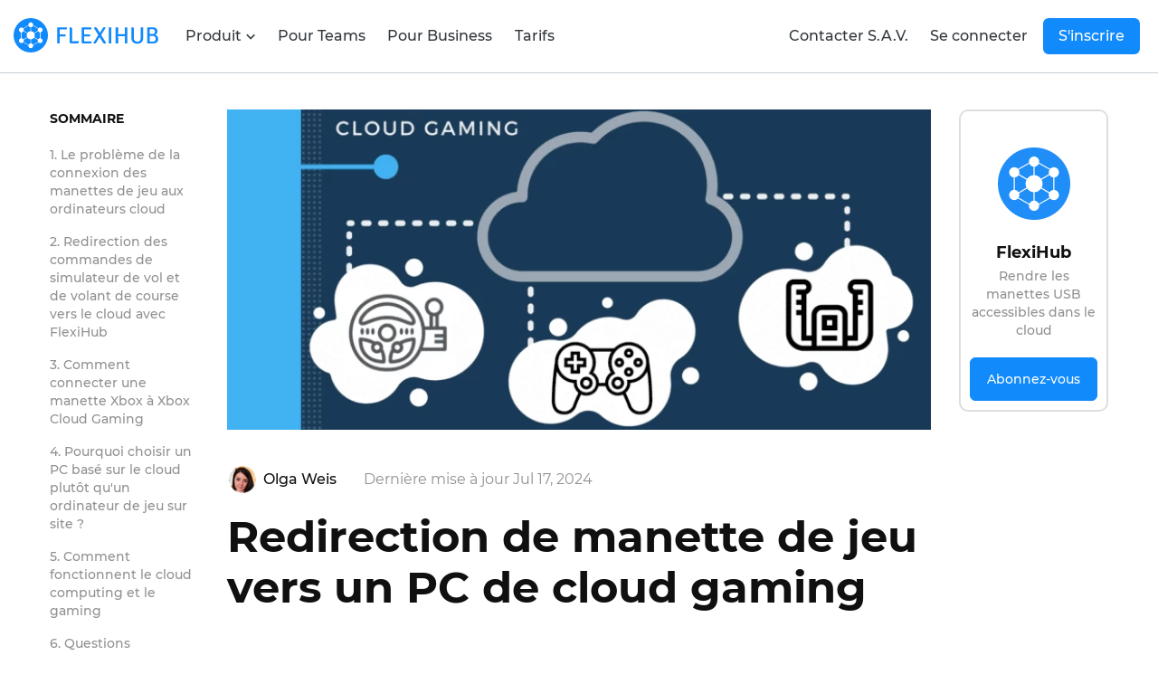

--- FILE ---
content_type: text/html; charset=UTF-8
request_url: https://www.flexihub.com/fr/game-controller-to-the-cloud/
body_size: 83518
content:













	

	
	
	


					
			
										
	



<!DOCTYPE html>
<html lang="fr">
<head>
<title>Cloud Gaming : Comment utiliser des manettes USB dans le cloud</title>
  <!-- meta start -->
<meta http-equiv="Content-Type" content="text/html; charset=utf-8"/>
<meta http-equiv="X-UA-Compatible" content="IE=edge"/>
<meta name="viewport" lang="fr" content="width=device-width, initial-scale=1"/>
<meta name="description" lang="fr" content="Découvrez une façon simple d'utiliser des manettes de jeu pour Microsoft Flight Simulator, X-Plane 11, NFS ou DIRT RALLY sur votre ordinateur cloud. Avec FlexiHub, vous pouvez virtualiser des joysticks USB et des gamepads pour les rendre pleinement accessibles dans une infrastructure cloud."/>

<!-- meta stop --><!-- canonical page start -->
			<link rel="canonical" href="https://www.flexihub.com/fr/game-controller-to-the-cloud/"/>
	<!-- canonical page stop -->




<meta property='og:title' lang="" content="Cloud Gaming : Comment utiliser des manettes USB dans le cloud" />
<meta property='og:image' lang="" content="https://www.flexihub.com/images/upload/og_fh.jpg" />
<meta property='og:image:alt' lang="" content="Cloud Gaming : Comment utiliser des manettes USB dans le cloud" />
<meta property='og:site_name' lang="" content="FlexiHub" />
<meta property='og:type' lang="" content="article" />
<meta property='og:url' lang="" content="https://www.flexihub.com/fr/game-controller-to-the-cloud/" />
<meta name='twitter:title' lang="" content="Cloud Gaming : Comment utiliser des manettes USB dans le cloud" />
<meta name="twitter:image:alt" lang="" content="Cloud Gaming : Comment utiliser des manettes USB dans le cloud" />
<meta name='twitter:image' lang="" content="https://www.flexihub.com/images/upload/og_fh.jpg" />
<meta name='twitter:card' lang="" content="summary_large_image" />
<meta name='twitter:site' lang="" content="@EltimaSoftware" />
    
<meta property='og:description' lang="" content="Découvrez une façon simple d'utiliser des manettes de jeu pour Microsoft Flight Simulator, X-Plane 11, NFS ou DIRT RALLY sur votre ordinateur cloud. Avec FlexiHub, vous pouvez virtualiser des joysticks USB et des gamepads pour les rendre pleinement accessibles dans une infrastructure cloud." />
<meta name='twitter:description' lang="" content="Découvrez une façon simple d'utiliser des manettes de jeu pour Microsoft Flight Simulator, X-Plane 11, NFS ou DIRT RALLY sur votre ordinateur cloud. Avec FlexiHub, vous pouvez virtualiser des joysticks USB et des gamepads pour les rendre pleinement accessibles dans une infrastructure cloud." />
<!--alternate pages -->
<link rel="alternate" hreflang="x-default" href="https://www.flexihub.com/game-controller-to-the-cloud/" />
<link rel="alternate" hreflang="en" href="https://www.flexihub.com/game-controller-to-the-cloud/" />
<link rel="alternate" hreflang="fr" href="https://www.flexihub.com/fr/game-controller-to-the-cloud/" />
<link rel="alternate" hreflang="de" href="https://www.flexihub.com/de/game-controller-to-the-cloud/" />
<link rel="alternate" hreflang="ja" href="https://www.flexihub.com/jp/game-controller-to-the-cloud/" />
<link rel="alternate" hreflang="es" href="https://www.flexihub.com/es/game-controller-to-the-cloud/" />
<link rel="alternate" hreflang="it" href="https://www.flexihub.com/it/game-controller-to-the-cloud/" />
<link rel="alternate" hreflang="pt" href="https://www.flexihub.com/pt/game-controller-to-the-cloud/" />
<!-- favicon start -->
<link href="/apple-touch-icon-144x144-precomposed.png" rel="apple-touch-icon-precomposed" sizes="144x144">
<link href="/apple-touch-icon-120x120-precomposed.png" rel="apple-touch-icon-precomposed" sizes="120x120">
<link href="/apple-touch-icon-114x114-precomposed.png" rel="apple-touch-icon-precomposed" sizes="114x114">
<link href="/apple-touch-icon-72x72-precomposed.png" rel="apple-touch-icon-precomposed" sizes="72x72">
<link href="/apple-touch-icon-57x57-precomposed.png" rel="apple-touch-icon-precomposed" sizes="57x57">

<link rel="apple-touch-icon" sizes="57x57" href="/apple-touch-icon-57x57.png">
<link rel="apple-touch-icon" sizes="60x60" href="/apple-touch-icon-60x60.png">
<link rel="apple-touch-icon" sizes="72x72" href="/apple-touch-icon-72x72.png">
<link rel="apple-touch-icon" sizes="76x76" href="/apple-touch-icon-76x76.png">
<link rel="apple-touch-icon" sizes="114x114" href="/apple-touch-icon-114x114.png">
<link rel="apple-touch-icon" sizes="120x120" href="/apple-touch-icon-120x120.png">
<link rel="apple-touch-icon" sizes="144x144" href="/apple-touch-icon-144x144.png">
<link rel="apple-touch-icon" sizes="152x152" href="/apple-touch-icon-152x152.png">
<link rel="apple-touch-icon" sizes="180x180" href="/apple-touch-icon-180x180.png">

<link rel="icon" type="image/png" sizes="192x192" href="/android-chrome-192x192.png">
<link rel="icon" type="image/png" sizes="96x96" href="/favicon-96x96.png">
<link rel="icon" type="image/png" sizes="32x32" href="/favicon-32x32.png">
<link rel="icon" type="image/png" sizes="16x16" href="/favicon-16x16.png">

<link rel="manifest" href="/manifest.json">
<meta name="msapplication-TileColor" content="#da532c">
<meta name="msapplication-TileImage" content="/mstile-144x144.png">
<meta name="theme-color" content="#ffffff">
<link rel="shortcut icon" href="/favicon.ico">
<link rel="icon" href="/favicon.ico">	
<link rel="mask-icon" href="/safari-pinned-tab.svg" color="#5bbad5">
<!-- favicon stop --><!--  styles start -->	
	<link rel="preload" as="font" crossorigin type="font/ttf" onload="this.rel='stylesheet'" href="/styles/Montserrat/Montserrat-variations.ttf" >
	<link rel="preload" as="font" crossorigin type="font/woff" onload="this.rel='stylesheet'" href="/styles/ElmeticaNew.woff" >

		
		<style>
	/*!
 * Bootstrap v3.2.0 (http://getbootstrap.com)
 * Copyright 2011-2014 Twitter, Inc.
 * Licensed under MIT (https://github.com/twbs/bootstrap/blob/master/LICENSE)
 *//*! normalize.css v3.0.1 | MIT License | git.io/normalize */html{font-family:sans-serif;-webkit-text-size-adjust:100%;-ms-text-size-adjust:100%}body{margin:0}article,aside,details,figcaption,figure,footer,header,hgroup,main,nav,section,summary{display:block}audio,canvas,progress,video{display:inline-block;vertical-align:baseline}audio:not([controls]){display:none;height:0}[hidden],template{display:none}a{background:0 0}a:active,a:hover{outline:0}abbr[title]{border-bottom:1px dotted}b,strong{font-weight:700}dfn{font-style:italic}h1{margin:.67em 0;font-size:2em}mark{color:#000;background:#ff0}small{font-size:80%}sub,sup{position:relative;font-size:75%;line-height:0;vertical-align:baseline}sup{top:-.5em}sub{bottom:-.25em}img{border:0}svg:not(:root){overflow:hidden}figure{margin:1em 40px}hr{height:0;-webkit-box-sizing:content-box;-moz-box-sizing:content-box;box-sizing:content-box}pre{overflow:auto}code,kbd,pre,samp{font-family:monospace,monospace;font-size:1em}button,input,optgroup,select,textarea{margin:0;font:inherit;color:inherit}button{overflow:visible}button,select{text-transform:none}button,html input[type=button],input[type=reset],input[type=submit]{-webkit-appearance:button;cursor:pointer}button[disabled],html input[disabled]{cursor:default}button::-moz-focus-inner,input::-moz-focus-inner{padding:0;border:0}input{line-height:normal}input[type=checkbox],input[type=radio]{-webkit-box-sizing:border-box;-moz-box-sizing:border-box;box-sizing:border-box;padding:0}input[type=number]::-webkit-inner-spin-button,input[type=number]::-webkit-outer-spin-button{height:auto}input[type=search]{-webkit-box-sizing:content-box;-moz-box-sizing:content-box;box-sizing:content-box;-webkit-appearance:textfield}input[type=search]::-webkit-search-cancel-button,input[type=search]::-webkit-search-decoration{-webkit-appearance:none}fieldset{padding:.35em .625em .75em;margin:0 2px;border:1px solid silver}legend{padding:0;border:0}textarea{overflow:auto}optgroup{font-weight:700}table{border-spacing:0;border-collapse:collapse}td,th{padding:0}@media print{*{color:#000!important;text-shadow:none!important;background:transparent!important;-webkit-box-shadow:none!important;box-shadow:none!important}a,a:visited{text-decoration:underline}a[href]:after{content:" (" attr(href) ")"}abbr[title]:after{content:" (" attr(title) ")"}a[href^="javascript:"]:after,a[href^="#"]:after{content:""}pre,blockquote{border:1px solid #999;page-break-inside:avoid}thead{display:table-header-group}tr,img{page-break-inside:avoid}img{max-width:100%!important}p,h2,h3{orphans:3;widows:3}h2,h3{page-break-after:avoid}select{background:#fff!important}.navbar{display:none}.table td,.table th{background-color:#fff!important}.btn>.caret,.dropup>.btn>.caret{border-top-color:#000!important}.label{border:1px solid #000}.table{border-collapse:collapse!important}.table-bordered th,.table-bordered td{border:1px solid #ddd!important}}@font-face{font-family:'Glyphicons Halflings';src:url(/styles/fonts/glyphicons-halflings-regular.eot);src:url(/styles/fonts/glyphicons-halflings-regular.eot?#iefix) format('embedded-opentype'),url(/styles/fonts/glyphicons-halflings-regular.woff) format('woff'),url(/styles/fonts/glyphicons-halflings-regular.ttf) format('truetype'),url(/styles/fonts/glyphicons-halflings-regular.svg#glyphicons_halflingsregular) format('svg')}.glyphicon{position:relative;top:1px;display:inline-block;font-family:'Glyphicons Halflings';font-style:normal;font-weight:400;line-height:1;-webkit-font-smoothing:antialiased;-moz-osx-font-smoothing:grayscale}.glyphicon-asterisk:before{content:"\2a"}.glyphicon-plus:before{content:"\2b"}.glyphicon-euro:before{content:"\20ac"}.glyphicon-minus:before{content:"\2212"}.glyphicon-cloud:before{content:"\2601"}.glyphicon-envelope:before{content:"\2709"}.glyphicon-pencil:before{content:"\270f"}.glyphicon-glass:before{content:"\e001"}.glyphicon-music:before{content:"\e002"}.glyphicon-search:before{content:"\e003"}.glyphicon-heart:before{content:"\e005"}.glyphicon-star:before{content:"\e006"}.glyphicon-star-empty:before{content:"\e007"}.glyphicon-user:before{content:"\e008"}.glyphicon-film:before{content:"\e009"}.glyphicon-th-large:before{content:"\e010"}.glyphicon-th:before{content:"\e011"}.glyphicon-th-list:before{content:"\e012"}.glyphicon-ok:before{content:"\e013"}.glyphicon-remove:before{content:"\e014"}.glyphicon-zoom-in:before{content:"\e015"}.glyphicon-zoom-out:before{content:"\e016"}.glyphicon-off:before{content:"\e017"}.glyphicon-signal:before{content:"\e018"}.glyphicon-cog:before{content:"\e019"}.glyphicon-trash:before{content:"\e020"}.glyphicon-home:before{content:"\e021"}.glyphicon-file:before{content:"\e022"}.glyphicon-time:before{content:"\e023"}.glyphicon-road:before{content:"\e024"}.glyphicon-download-alt:before{content:"\e025"}.glyphicon-download:before{content:"\e026"}.glyphicon-upload:before{content:"\e027"}.glyphicon-inbox:before{content:"\e028"}.glyphicon-play-circle:before{content:"\e029"}.glyphicon-repeat:before{content:"\e030"}.glyphicon-refresh:before{content:"\e031"}.glyphicon-list-alt:before{content:"\e032"}.glyphicon-lock:before{content:"\e033"}.glyphicon-flag:before{content:"\e034"}.glyphicon-headphones:before{content:"\e035"}.glyphicon-volume-off:before{content:"\e036"}.glyphicon-volume-down:before{content:"\e037"}.glyphicon-volume-up:before{content:"\e038"}.glyphicon-qrcode:before{content:"\e039"}.glyphicon-barcode:before{content:"\e040"}.glyphicon-tag:before{content:"\e041"}.glyphicon-tags:before{content:"\e042"}.glyphicon-book:before{content:"\e043"}.glyphicon-bookmark:before{content:"\e044"}.glyphicon-print:before{content:"\e045"}.glyphicon-camera:before{content:"\e046"}.glyphicon-font:before{content:"\e047"}.glyphicon-bold:before{content:"\e048"}.glyphicon-italic:before{content:"\e049"}.glyphicon-text-height:before{content:"\e050"}.glyphicon-text-width:before{content:"\e051"}.glyphicon-align-left:before{content:"\e052"}.glyphicon-align-center:before{content:"\e053"}.glyphicon-align-right:before{content:"\e054"}.glyphicon-align-justify:before{content:"\e055"}.glyphicon-list:before{content:"\e056"}.glyphicon-indent-left:before{content:"\e057"}.glyphicon-indent-right:before{content:"\e058"}.glyphicon-facetime-video:before{content:"\e059"}.glyphicon-picture:before{content:"\e060"}.glyphicon-map-marker:before{content:"\e062"}.glyphicon-adjust:before{content:"\e063"}.glyphicon-tint:before{content:"\e064"}.glyphicon-edit:before{content:"\e065"}.glyphicon-share:before{content:"\e066"}.glyphicon-check:before{content:"\e067"}.glyphicon-move:before{content:"\e068"}.glyphicon-step-backward:before{content:"\e069"}.glyphicon-fast-backward:before{content:"\e070"}.glyphicon-backward:before{content:"\e071"}.glyphicon-play:before{content:"\e072"}.glyphicon-pause:before{content:"\e073"}.glyphicon-stop:before{content:"\e074"}.glyphicon-forward:before{content:"\e075"}.glyphicon-fast-forward:before{content:"\e076"}.glyphicon-step-forward:before{content:"\e077"}.glyphicon-eject:before{content:"\e078"}.glyphicon-chevron-left:before{content:"\e079"}.glyphicon-chevron-right:before{content:"\e080"}.glyphicon-plus-sign:before{content:"\e081"}.glyphicon-minus-sign:before{content:"\e082"}.glyphicon-remove-sign:before{content:"\e083"}.glyphicon-ok-sign:before{content:"\e084"}.glyphicon-question-sign:before{content:"\e085"}.glyphicon-info-sign:before{content:"\e086"}.glyphicon-screenshot:before{content:"\e087"}.glyphicon-remove-circle:before{content:"\e088"}.glyphicon-ok-circle:before{content:"\e089"}.glyphicon-ban-circle:before{content:"\e090"}.glyphicon-arrow-left:before{content:"\e091"}.glyphicon-arrow-right:before{content:"\e092"}.glyphicon-arrow-up:before{content:"\e093"}.glyphicon-arrow-down:before{content:"\e094"}.glyphicon-share-alt:before{content:"\e095"}.glyphicon-resize-full:before{content:"\e096"}.glyphicon-resize-small:before{content:"\e097"}.glyphicon-exclamation-sign:before{content:"\e101"}.glyphicon-gift:before{content:"\e102"}.glyphicon-leaf:before{content:"\e103"}.glyphicon-fire:before{content:"\e104"}.glyphicon-eye-open:before{content:"\e105"}.glyphicon-eye-close:before{content:"\e106"}.glyphicon-warning-sign:before{content:"\e107"}.glyphicon-plane:before{content:"\e108"}.glyphicon-calendar:before{content:"\e109"}.glyphicon-random:before{content:"\e110"}.glyphicon-comment:before{content:"\e111"}.glyphicon-magnet:before{content:"\e112"}.glyphicon-chevron-up:before{content:"\e113"}.glyphicon-chevron-down:before{content:"\e114"}.glyphicon-retweet:before{content:"\e115"}.glyphicon-shopping-cart:before{content:"\e116"}.glyphicon-folder-close:before{content:"\e117"}.glyphicon-folder-open:before{content:"\e118"}.glyphicon-resize-vertical:before{content:"\e119"}.glyphicon-resize-horizontal:before{content:"\e120"}.glyphicon-hdd:before{content:"\e121"}.glyphicon-bullhorn:before{content:"\e122"}.glyphicon-bell:before{content:"\e123"}.glyphicon-certificate:before{content:"\e124"}.glyphicon-thumbs-up:before{content:"\e125"}.glyphicon-thumbs-down:before{content:"\e126"}.glyphicon-hand-right:before{content:"\e127"}.glyphicon-hand-left:before{content:"\e128"}.glyphicon-hand-up:before{content:"\e129"}.glyphicon-hand-down:before{content:"\e130"}.glyphicon-circle-arrow-right:before{content:"\e131"}.glyphicon-circle-arrow-left:before{content:"\e132"}.glyphicon-circle-arrow-up:before{content:"\e133"}.glyphicon-circle-arrow-down:before{content:"\e134"}.glyphicon-globe:before{content:"\e135"}.glyphicon-wrench:before{content:"\e136"}.glyphicon-tasks:before{content:"\e137"}.glyphicon-filter:before{content:"\e138"}.glyphicon-briefcase:before{content:"\e139"}.glyphicon-fullscreen:before{content:"\e140"}.glyphicon-dashboard:before{content:"\e141"}.glyphicon-paperclip:before{content:"\e142"}.glyphicon-heart-empty:before{content:"\e143"}.glyphicon-link:before{content:"\e144"}.glyphicon-phone:before{content:"\e145"}.glyphicon-pushpin:before{content:"\e146"}.glyphicon-usd:before{content:"\e148"}.glyphicon-gbp:before{content:"\e149"}.glyphicon-sort:before{content:"\e150"}.glyphicon-sort-by-alphabet:before{content:"\e151"}.glyphicon-sort-by-alphabet-alt:before{content:"\e152"}.glyphicon-sort-by-order:before{content:"\e153"}.glyphicon-sort-by-order-alt:before{content:"\e154"}.glyphicon-sort-by-attributes:before{content:"\e155"}.glyphicon-sort-by-attributes-alt:before{content:"\e156"}.glyphicon-unchecked:before{content:"\e157"}.glyphicon-expand:before{content:"\e158"}.glyphicon-collapse-down:before{content:"\e159"}.glyphicon-collapse-up:before{content:"\e160"}.glyphicon-log-in:before{content:"\e161"}.glyphicon-flash:before{content:"\e162"}.glyphicon-log-out:before{content:"\e163"}.glyphicon-new-window:before{content:"\e164"}.glyphicon-record:before{content:"\e165"}.glyphicon-save:before{content:"\e166"}.glyphicon-open:before{content:"\e167"}.glyphicon-saved:before{content:"\e168"}.glyphicon-import:before{content:"\e169"}.glyphicon-export:before{content:"\e170"}.glyphicon-send:before{content:"\e171"}.glyphicon-floppy-disk:before{content:"\e172"}.glyphicon-floppy-saved:before{content:"\e173"}.glyphicon-floppy-remove:before{content:"\e174"}.glyphicon-floppy-save:before{content:"\e175"}.glyphicon-floppy-open:before{content:"\e176"}.glyphicon-credit-card:before{content:"\e177"}.glyphicon-transfer:before{content:"\e178"}.glyphicon-cutlery:before{content:"\e179"}.glyphicon-header:before{content:"\e180"}.glyphicon-compressed:before{content:"\e181"}.glyphicon-earphone:before{content:"\e182"}.glyphicon-phone-alt:before{content:"\e183"}.glyphicon-tower:before{content:"\e184"}.glyphicon-stats:before{content:"\e185"}.glyphicon-sd-video:before{content:"\e186"}.glyphicon-hd-video:before{content:"\e187"}.glyphicon-subtitles:before{content:"\e188"}.glyphicon-sound-stereo:before{content:"\e189"}.glyphicon-sound-dolby:before{content:"\e190"}.glyphicon-sound-5-1:before{content:"\e191"}.glyphicon-sound-6-1:before{content:"\e192"}.glyphicon-sound-7-1:before{content:"\e193"}.glyphicon-copyright-mark:before{content:"\e194"}.glyphicon-registration-mark:before{content:"\e195"}.glyphicon-cloud-download:before{content:"\e197"}.glyphicon-cloud-upload:before{content:"\e198"}.glyphicon-tree-conifer:before{content:"\e199"}.glyphicon-tree-deciduous:before{content:"\e200"}*{-webkit-box-sizing:border-box;-moz-box-sizing:border-box;box-sizing:border-box}:before,:after{-webkit-box-sizing:border-box;-moz-box-sizing:border-box;box-sizing:border-box}html{font-size:10px;-webkit-tap-highlight-color:rgba(0,0,0,0)}body{font-family:Helvetica,Helvetica,Arial,sans-serif;font-size:14px;line-height:1.42857143;color:#333;background-color:#fff}input,button,select,textarea{font-family:inherit;font-size:inherit;line-height:inherit}a{color:#428bca;text-decoration:none}a:hover,a:focus{color:#2a6496;text-decoration:underline}a:focus{outline:thin dotted;outline:5px auto -webkit-focus-ring-color;outline-offset:-2px}figure{margin:0}img{vertical-align:middle}.img-responsive,.thumbnail>img,.thumbnail a>img,.carousel-inner>.item>img,.carousel-inner>.item>a>img{display:block;width:100% \9;max-width:100%;height:auto}.img-rounded{border-radius:6px}.img-thumbnail{display:inline-block;width:100% \9;max-width:100%;height:auto;padding:4px;line-height:1.42857143;background-color:#fff;border:1px solid #ddd;border-radius:4px;-webkit-transition:all .2s ease-in-out;-o-transition:all .2s ease-in-out;transition:all .2s ease-in-out}.img-circle{border-radius:50%}hr{margin-top:20px;margin-bottom:20px;border:0;border-top:1px solid #eee}.sr-only{position:absolute;width:1px;height:1px;padding:0;margin:-1px;overflow:hidden;clip:rect(0,0,0,0);border:0}.sr-only-focusable:active,.sr-only-focusable:focus{position:static;width:auto;height:auto;margin:0;overflow:visible;clip:auto}h1,h2,h3,h4,h5,h6,.h1,.h2,.h3,.h4,.h5,.h6{font-family:inherit;font-weight:500;line-height:1.1;color:inherit}h1 small,h2 small,h3 small,h4 small,h5 small,h6 small,.h1 small,.h2 small,.h3 small,.h4 small,.h5 small,.h6 small,h1 .small,h2 .small,h3 .small,h4 .small,h5 .small,h6 .small,.h1 .small,.h2 .small,.h3 .small,.h4 .small,.h5 .small,.h6 .small{font-weight:400;line-height:1;color:#777}h1,.h1,h2,.h2,h3,.h3{margin-top:20px;margin-bottom:10px}h1 small,.h1 small,h2 small,.h2 small,h3 small,.h3 small,h1 .small,.h1 .small,h2 .small,.h2 .small,h3 .small,.h3 .small{font-size:65%}h4,.h4,h5,.h5,h6,.h6{margin-top:10px;margin-bottom:10px}h4 small,.h4 small,h5 small,.h5 small,h6 small,.h6 small,h4 .small,.h4 .small,h5 .small,.h5 .small,h6 .small,.h6 .small{font-size:75%}h1,.h1{font-size:36px}h2,.h2{font-size:30px}h3,.h3{font-size:24px}h4,.h4{font-size:18px}h5,.h5{font-size:14px}h6,.h6{font-size:12px}p{margin:0 0 10px}.lead{margin-bottom:20px;font-size:16px;font-weight:300;line-height:1.4}@media (min-width:768px){.lead{font-size:21px}}small,.small{font-size:85%}cite{font-style:normal}mark,.mark{padding:.2em;background-color:#fcf8e3}.text-left{text-align:left}.text-right{text-align:right}.text-center{text-align:center}.text-justify{text-align:justify}.text-nowrap{white-space:nowrap}.text-lowercase{text-transform:lowercase}.text-uppercase{text-transform:uppercase}.text-capitalize{text-transform:capitalize}.text-muted{color:#777}.text-primary{color:#428bca}a.text-primary:hover{color:#3071a9}.text-success{color:#3c763d}a.text-success:hover{color:#2b542c}.text-info{color:#31708f}a.text-info:hover{color:#245269}.text-warning{color:#8a6d3b}a.text-warning:hover{color:#66512c}.text-danger{color:#a94442}a.text-danger:hover{color:#843534}.bg-primary{color:#fff;background-color:#428bca}a.bg-primary:hover{background-color:#3071a9}.bg-success{background-color:#dff0d8}a.bg-success:hover{background-color:#c1e2b3}.bg-info{background-color:#d9edf7}a.bg-info:hover{background-color:#afd9ee}.bg-warning{background-color:#fcf8e3}a.bg-warning:hover{background-color:#f7ecb5}.bg-danger{background-color:#f2dede}a.bg-danger:hover{background-color:#e4b9b9}.page-header{padding-bottom:9px;margin:40px 0 20px;border-bottom:1px solid #eee}ul,ol{margin-top:0;margin-bottom:10px}ul ul,ol ul,ul ol,ol ol{margin-bottom:0}.list-unstyled{padding-left:0;list-style:none}.list-inline{padding-left:0;margin-left:-5px;list-style:none}.list-inline>li{display:inline-block;padding-right:5px;padding-left:5px}dl{margin-top:0;margin-bottom:20px}dt,dd{line-height:1.42857143}dt{font-weight:700}dd{margin-left:0}@media (min-width:768px){.dl-horizontal dt{float:left;width:160px;overflow:hidden;clear:left;text-align:right;text-overflow:ellipsis;white-space:nowrap}.dl-horizontal dd{margin-left:180px}}abbr[title],abbr[data-original-title]{cursor:help;border-bottom:1px dotted #777}.initialism{font-size:90%;text-transform:uppercase}blockquote{padding:10px 20px;margin:0 0 20px;font-size:17.5px;border-left:5px solid #eee}blockquote p:last-child,blockquote ul:last-child,blockquote ol:last-child{margin-bottom:0}blockquote footer,blockquote small,blockquote .small{display:block;font-size:80%;line-height:1.42857143;color:#777}blockquote footer:before,blockquote small:before,blockquote .small:before{content:'\2014 \00A0'}.blockquote-reverse,blockquote.pull-right{padding-right:15px;padding-left:0;text-align:right;border-right:5px solid #eee;border-left:0}.blockquote-reverse footer:before,blockquote.pull-right footer:before,.blockquote-reverse small:before,blockquote.pull-right small:before,.blockquote-reverse .small:before,blockquote.pull-right .small:before{content:''}.blockquote-reverse footer:after,blockquote.pull-right footer:after,.blockquote-reverse small:after,blockquote.pull-right small:after,.blockquote-reverse .small:after,blockquote.pull-right .small:after{content:'\00A0 \2014'}blockquote:before,blockquote:after{content:""}address{margin-bottom:20px;font-style:normal;line-height:1.42857143}code,kbd,pre,samp{font-family:Menlo,Monaco,Consolas,"Courier New",monospace}code{padding:2px 4px;font-size:90%;color:#c7254e;background-color:#f9f2f4;border-radius:4px}kbd{padding:2px 4px;font-size:90%;color:#fff;background-color:#333;border-radius:3px;-webkit-box-shadow:inset 0 -1px 0 rgba(0,0,0,.25);box-shadow:inset 0 -1px 0 rgba(0,0,0,.25)}kbd kbd{padding:0;font-size:100%;-webkit-box-shadow:none;box-shadow:none}pre{display:block;padding:9.5px;margin:0 0 10px;font-size:13px;line-height:1.42857143;color:#333;word-break:break-all;word-wrap:break-word;background-color:#f5f5f5;border:1px solid #ccc;border-radius:4px}pre code{padding:0;font-size:inherit;color:inherit;white-space:pre-wrap;background-color:transparent;border-radius:0}.pre-scrollable{max-height:340px;overflow-y:scroll}.container{padding-right:15px;padding-left:15px;margin-right:auto;margin-left:auto}@media (min-width:768px){.container{width:750px}}@media (min-width:992px){.container{width:970px}}@media (min-width:1200px){.container{width:1170px}}.container-fluid{padding-right:15px;padding-left:15px;margin-right:auto;margin-left:auto}.row{margin-right:-15px;margin-left:-15px}.col-xs-1,.col-sm-1,.col-md-1,.col-lg-1,.col-xs-2,.col-sm-2,.col-md-2,.col-lg-2,.col-xs-3,.col-sm-3,.col-md-3,.col-lg-3,.col-xs-4,.col-sm-4,.col-md-4,.col-lg-4,.col-xs-5,.col-sm-5,.col-md-5,.col-lg-5,.col-xs-6,.col-sm-6,.col-md-6,.col-lg-6,.col-xs-7,.col-sm-7,.col-md-7,.col-lg-7,.col-xs-8,.col-sm-8,.col-md-8,.col-lg-8,.col-xs-9,.col-sm-9,.col-md-9,.col-lg-9,.col-xs-10,.col-sm-10,.col-md-10,.col-lg-10,.col-xs-11,.col-sm-11,.col-md-11,.col-lg-11,.col-xs-12,.col-sm-12,.col-md-12,.col-lg-12{position:relative;min-height:1px;padding-right:15px;padding-left:15px}.col-xs-1,.col-xs-2,.col-xs-3,.col-xs-4,.col-xs-5,.col-xs-6,.col-xs-7,.col-xs-8,.col-xs-9,.col-xs-10,.col-xs-11,.col-xs-12{float:left}.col-xs-12{width:100%}.col-xs-11{width:91.66666667%}.col-xs-10{width:83.33333333%}.col-xs-9{width:75%}.col-xs-8{width:66.66666667%}.col-xs-7{width:58.33333333%}.col-xs-6{width:50%}.col-xs-5{width:41.66666667%}.col-xs-4{width:33.33333333%}.col-xs-3{width:25%}.col-xs-2{width:16.66666667%}.col-xs-1{width:8.33333333%}.col-xs-pull-12{right:100%}.col-xs-pull-11{right:91.66666667%}.col-xs-pull-10{right:83.33333333%}.col-xs-pull-9{right:75%}.col-xs-pull-8{right:66.66666667%}.col-xs-pull-7{right:58.33333333%}.col-xs-pull-6{right:50%}.col-xs-pull-5{right:41.66666667%}.col-xs-pull-4{right:33.33333333%}.col-xs-pull-3{right:25%}.col-xs-pull-2{right:16.66666667%}.col-xs-pull-1{right:8.33333333%}.col-xs-pull-0{right:auto}.col-xs-push-12{left:100%}.col-xs-push-11{left:91.66666667%}.col-xs-push-10{left:83.33333333%}.col-xs-push-9{left:75%}.col-xs-push-8{left:66.66666667%}.col-xs-push-7{left:58.33333333%}.col-xs-push-6{left:50%}.col-xs-push-5{left:41.66666667%}.col-xs-push-4{left:33.33333333%}.col-xs-push-3{left:25%}.col-xs-push-2{left:16.66666667%}.col-xs-push-1{left:8.33333333%}.col-xs-push-0{left:auto}.col-xs-offset-12{margin-left:100%}.col-xs-offset-11{margin-left:91.66666667%}.col-xs-offset-10{margin-left:83.33333333%}.col-xs-offset-9{margin-left:75%}.col-xs-offset-8{margin-left:66.66666667%}.col-xs-offset-7{margin-left:58.33333333%}.col-xs-offset-6{margin-left:50%}.col-xs-offset-5{margin-left:41.66666667%}.col-xs-offset-4{margin-left:33.33333333%}.col-xs-offset-3{margin-left:25%}.col-xs-offset-2{margin-left:16.66666667%}.col-xs-offset-1{margin-left:8.33333333%}.col-xs-offset-0{margin-left:0}@media (min-width:768px){.col-sm-1,.col-sm-2,.col-sm-3,.col-sm-4,.col-sm-5,.col-sm-6,.col-sm-7,.col-sm-8,.col-sm-9,.col-sm-10,.col-sm-11,.col-sm-12{float:left}.col-sm-12{width:100%}.col-sm-11{width:91.66666667%}.col-sm-10{width:83.33333333%}.col-sm-9{width:75%}.col-sm-8{width:66.66666667%}.col-sm-7{width:58.33333333%}.col-sm-6{width:50%}.col-sm-5{width:41.66666667%}.col-sm-4{width:33.33333333%}.col-sm-3{width:25%}.col-sm-2{width:16.66666667%}.col-sm-1{width:8.33333333%}.col-sm-pull-12{right:100%}.col-sm-pull-11{right:91.66666667%}.col-sm-pull-10{right:83.33333333%}.col-sm-pull-9{right:75%}.col-sm-pull-8{right:66.66666667%}.col-sm-pull-7{right:58.33333333%}.col-sm-pull-6{right:50%}.col-sm-pull-5{right:41.66666667%}.col-sm-pull-4{right:33.33333333%}.col-sm-pull-3{right:25%}.col-sm-pull-2{right:16.66666667%}.col-sm-pull-1{right:8.33333333%}.col-sm-pull-0{right:auto}.col-sm-push-12{left:100%}.col-sm-push-11{left:91.66666667%}.col-sm-push-10{left:83.33333333%}.col-sm-push-9{left:75%}.col-sm-push-8{left:66.66666667%}.col-sm-push-7{left:58.33333333%}.col-sm-push-6{left:50%}.col-sm-push-5{left:41.66666667%}.col-sm-push-4{left:33.33333333%}.col-sm-push-3{left:25%}.col-sm-push-2{left:16.66666667%}.col-sm-push-1{left:8.33333333%}.col-sm-push-0{left:auto}.col-sm-offset-12{margin-left:100%}.col-sm-offset-11{margin-left:91.66666667%}.col-sm-offset-10{margin-left:83.33333333%}.col-sm-offset-9{margin-left:75%}.col-sm-offset-8{margin-left:66.66666667%}.col-sm-offset-7{margin-left:58.33333333%}.col-sm-offset-6{margin-left:50%}.col-sm-offset-5{margin-left:41.66666667%}.col-sm-offset-4{margin-left:33.33333333%}.col-sm-offset-3{margin-left:25%}.col-sm-offset-2{margin-left:16.66666667%}.col-sm-offset-1{margin-left:8.33333333%}.col-sm-offset-0{margin-left:0}}@media (min-width:992px){.col-md-1,.col-md-2,.col-md-3,.col-md-4,.col-md-5,.col-md-6,.col-md-7,.col-md-8,.col-md-9,.col-md-10,.col-md-11,.col-md-12{float:left}.col-md-12{width:100%}.col-md-11{width:91.66666667%}.col-md-10{width:83.33333333%}.col-md-9{width:75%}.col-md-8{width:66.66666667%}.col-md-7{width:58.33333333%}.col-md-6{width:50%}.col-md-5{width:41.66666667%}.col-md-4{width:33.33333333%}.col-md-3{width:25%}.col-md-2{width:16.66666667%}.col-md-1{width:8.33333333%}.col-md-pull-12{right:100%}.col-md-pull-11{right:91.66666667%}.col-md-pull-10{right:83.33333333%}.col-md-pull-9{right:75%}.col-md-pull-8{right:66.66666667%}.col-md-pull-7{right:58.33333333%}.col-md-pull-6{right:50%}.col-md-pull-5{right:41.66666667%}.col-md-pull-4{right:33.33333333%}.col-md-pull-3{right:25%}.col-md-pull-2{right:16.66666667%}.col-md-pull-1{right:8.33333333%}.col-md-pull-0{right:auto}.col-md-push-12{left:100%}.col-md-push-11{left:91.66666667%}.col-md-push-10{left:83.33333333%}.col-md-push-9{left:75%}.col-md-push-8{left:66.66666667%}.col-md-push-7{left:58.33333333%}.col-md-push-6{left:50%}.col-md-push-5{left:41.66666667%}.col-md-push-4{left:33.33333333%}.col-md-push-3{left:25%}.col-md-push-2{left:16.66666667%}.col-md-push-1{left:8.33333333%}.col-md-push-0{left:auto}.col-md-offset-12{margin-left:100%}.col-md-offset-11{margin-left:91.66666667%}.col-md-offset-10{margin-left:83.33333333%}.col-md-offset-9{margin-left:75%}.col-md-offset-8{margin-left:66.66666667%}.col-md-offset-7{margin-left:58.33333333%}.col-md-offset-6{margin-left:50%}.col-md-offset-5{margin-left:41.66666667%}.col-md-offset-4{margin-left:33.33333333%}.col-md-offset-3{margin-left:25%}.col-md-offset-2{margin-left:16.66666667%}.col-md-offset-1{margin-left:8.33333333%}.col-md-offset-0{margin-left:0}}@media (min-width:1200px){.col-lg-1,.col-lg-2,.col-lg-3,.col-lg-4,.col-lg-5,.col-lg-6,.col-lg-7,.col-lg-8,.col-lg-9,.col-lg-10,.col-lg-11,.col-lg-12{float:left}.col-lg-12{width:100%}.col-lg-11{width:91.66666667%}.col-lg-10{width:83.33333333%}.col-lg-9{width:75%}.col-lg-8{width:66.66666667%}.col-lg-7{width:58.33333333%}.col-lg-6{width:50%}.col-lg-5{width:41.66666667%}.col-lg-4{width:33.33333333%}.col-lg-3{width:25%}.col-lg-2{width:16.66666667%}.col-lg-1{width:8.33333333%}.col-lg-pull-12{right:100%}.col-lg-pull-11{right:91.66666667%}.col-lg-pull-10{right:83.33333333%}.col-lg-pull-9{right:75%}.col-lg-pull-8{right:66.66666667%}.col-lg-pull-7{right:58.33333333%}.col-lg-pull-6{right:50%}.col-lg-pull-5{right:41.66666667%}.col-lg-pull-4{right:33.33333333%}.col-lg-pull-3{right:25%}.col-lg-pull-2{right:16.66666667%}.col-lg-pull-1{right:8.33333333%}.col-lg-pull-0{right:auto}.col-lg-push-12{left:100%}.col-lg-push-11{left:91.66666667%}.col-lg-push-10{left:83.33333333%}.col-lg-push-9{left:75%}.col-lg-push-8{left:66.66666667%}.col-lg-push-7{left:58.33333333%}.col-lg-push-6{left:50%}.col-lg-push-5{left:41.66666667%}.col-lg-push-4{left:33.33333333%}.col-lg-push-3{left:25%}.col-lg-push-2{left:16.66666667%}.col-lg-push-1{left:8.33333333%}.col-lg-push-0{left:auto}.col-lg-offset-12{margin-left:100%}.col-lg-offset-11{margin-left:91.66666667%}.col-lg-offset-10{margin-left:83.33333333%}.col-lg-offset-9{margin-left:75%}.col-lg-offset-8{margin-left:66.66666667%}.col-lg-offset-7{margin-left:58.33333333%}.col-lg-offset-6{margin-left:50%}.col-lg-offset-5{margin-left:41.66666667%}.col-lg-offset-4{margin-left:33.33333333%}.col-lg-offset-3{margin-left:25%}.col-lg-offset-2{margin-left:16.66666667%}.col-lg-offset-1{margin-left:8.33333333%}.col-lg-offset-0{margin-left:0}}table{background-color:transparent}th{text-align:left}.table{width:100%;max-width:100%;margin-bottom:20px}.table>thead>tr>th,.table>tbody>tr>th,.table>tfoot>tr>th,.table>thead>tr>td,.table>tbody>tr>td,.table>tfoot>tr>td{padding:8px;line-height:1.42857143;vertical-align:top;border-top:1px solid #ddd}.table>thead>tr>th{vertical-align:bottom;border-bottom:2px solid #ddd}.table>caption+thead>tr:first-child>th,.table>colgroup+thead>tr:first-child>th,.table>thead:first-child>tr:first-child>th,.table>caption+thead>tr:first-child>td,.table>colgroup+thead>tr:first-child>td,.table>thead:first-child>tr:first-child>td{border-top:0}.table>tbody+tbody{border-top:2px solid #ddd}.table .table{background-color:#fff}.table-condensed>thead>tr>th,.table-condensed>tbody>tr>th,.table-condensed>tfoot>tr>th,.table-condensed>thead>tr>td,.table-condensed>tbody>tr>td,.table-condensed>tfoot>tr>td{padding:5px}.table-bordered{border:1px solid #ddd}.table-bordered>thead>tr>th,.table-bordered>tbody>tr>th,.table-bordered>tfoot>tr>th,.table-bordered>thead>tr>td,.table-bordered>tbody>tr>td,.table-bordered>tfoot>tr>td{border:1px solid #ddd}.table-bordered>thead>tr>th,.table-bordered>thead>tr>td{border-bottom-width:2px}.table-striped>tbody>tr:nth-child(odd)>td,.table-striped>tbody>tr:nth-child(odd)>th{background-color:#f9f9f9}.table-hover>tbody>tr:hover>td,.table-hover>tbody>tr:hover>th{background-color:#f5f5f5}table col[class*=col-]{position:static;display:table-column;float:none}table td[class*=col-],table th[class*=col-]{position:static;display:table-cell;float:none}.table>thead>tr>td.active,.table>tbody>tr>td.active,.table>tfoot>tr>td.active,.table>thead>tr>th.active,.table>tbody>tr>th.active,.table>tfoot>tr>th.active,.table>thead>tr.active>td,.table>tbody>tr.active>td,.table>tfoot>tr.active>td,.table>thead>tr.active>th,.table>tbody>tr.active>th,.table>tfoot>tr.active>th{background-color:#f5f5f5}.table-hover>tbody>tr>td.active:hover,.table-hover>tbody>tr>th.active:hover,.table-hover>tbody>tr.active:hover>td,.table-hover>tbody>tr:hover>.active,.table-hover>tbody>tr.active:hover>th{background-color:#e8e8e8}.table>thead>tr>td.success,.table>tbody>tr>td.success,.table>tfoot>tr>td.success,.table>thead>tr>th.success,.table>tbody>tr>th.success,.table>tfoot>tr>th.success,.table>thead>tr.success>td,.table>tbody>tr.success>td,.table>tfoot>tr.success>td,.table>thead>tr.success>th,.table>tbody>tr.success>th,.table>tfoot>tr.success>th{background-color:#dff0d8}.table-hover>tbody>tr>td.success:hover,.table-hover>tbody>tr>th.success:hover,.table-hover>tbody>tr.success:hover>td,.table-hover>tbody>tr:hover>.success,.table-hover>tbody>tr.success:hover>th{background-color:#d0e9c6}.table>thead>tr>td.info,.table>tbody>tr>td.info,.table>tfoot>tr>td.info,.table>thead>tr>th.info,.table>tbody>tr>th.info,.table>tfoot>tr>th.info,.table>thead>tr.info>td,.table>tbody>tr.info>td,.table>tfoot>tr.info>td,.table>thead>tr.info>th,.table>tbody>tr.info>th,.table>tfoot>tr.info>th{background-color:#d9edf7}.table-hover>tbody>tr>td.info:hover,.table-hover>tbody>tr>th.info:hover,.table-hover>tbody>tr.info:hover>td,.table-hover>tbody>tr:hover>.info,.table-hover>tbody>tr.info:hover>th{background-color:#c4e3f3}.table>thead>tr>td.warning,.table>tbody>tr>td.warning,.table>tfoot>tr>td.warning,.table>thead>tr>th.warning,.table>tbody>tr>th.warning,.table>tfoot>tr>th.warning,.table>thead>tr.warning>td,.table>tbody>tr.warning>td,.table>tfoot>tr.warning>td,.table>thead>tr.warning>th,.table>tbody>tr.warning>th,.table>tfoot>tr.warning>th{background-color:#fcf8e3}.table-hover>tbody>tr>td.warning:hover,.table-hover>tbody>tr>th.warning:hover,.table-hover>tbody>tr.warning:hover>td,.table-hover>tbody>tr:hover>.warning,.table-hover>tbody>tr.warning:hover>th{background-color:#faf2cc}.table>thead>tr>td.danger,.table>tbody>tr>td.danger,.table>tfoot>tr>td.danger,.table>thead>tr>th.danger,.table>tbody>tr>th.danger,.table>tfoot>tr>th.danger,.table>thead>tr.danger>td,.table>tbody>tr.danger>td,.table>tfoot>tr.danger>td,.table>thead>tr.danger>th,.table>tbody>tr.danger>th,.table>tfoot>tr.danger>th{background-color:#f2dede}.table-hover>tbody>tr>td.danger:hover,.table-hover>tbody>tr>th.danger:hover,.table-hover>tbody>tr.danger:hover>td,.table-hover>tbody>tr:hover>.danger,.table-hover>tbody>tr.danger:hover>th{background-color:#ebcccc}@media screen and (max-width:767px){.table-responsive{width:100%;margin-bottom:15px;overflow-x:auto;overflow-y:hidden;-webkit-overflow-scrolling:touch;-ms-overflow-style:-ms-autohiding-scrollbar;border:1px solid #ddd}.table-responsive>.table{margin-bottom:0}.table-responsive>.table>thead>tr>th,.table-responsive>.table>tbody>tr>th,.table-responsive>.table>tfoot>tr>th,.table-responsive>.table>thead>tr>td,.table-responsive>.table>tbody>tr>td,.table-responsive>.table>tfoot>tr>td{white-space:nowrap}.table-responsive>.table-bordered{border:0}.table-responsive>.table-bordered>thead>tr>th:first-child,.table-responsive>.table-bordered>tbody>tr>th:first-child,.table-responsive>.table-bordered>tfoot>tr>th:first-child,.table-responsive>.table-bordered>thead>tr>td:first-child,.table-responsive>.table-bordered>tbody>tr>td:first-child,.table-responsive>.table-bordered>tfoot>tr>td:first-child{border-left:0}.table-responsive>.table-bordered>thead>tr>th:last-child,.table-responsive>.table-bordered>tbody>tr>th:last-child,.table-responsive>.table-bordered>tfoot>tr>th:last-child,.table-responsive>.table-bordered>thead>tr>td:last-child,.table-responsive>.table-bordered>tbody>tr>td:last-child,.table-responsive>.table-bordered>tfoot>tr>td:last-child{border-right:0}.table-responsive>.table-bordered>tbody>tr:last-child>th,.table-responsive>.table-bordered>tfoot>tr:last-child>th,.table-responsive>.table-bordered>tbody>tr:last-child>td,.table-responsive>.table-bordered>tfoot>tr:last-child>td{border-bottom:0}}fieldset{min-width:0;padding:0;margin:0;border:0}legend{display:block;width:100%;padding:0;margin-bottom:20px;font-size:21px;line-height:inherit;color:#333;border:0;border-bottom:1px solid #e5e5e5}label{display:inline-block;max-width:100%;margin-bottom:5px;font-weight:700}input[type=search]{-webkit-box-sizing:border-box;-moz-box-sizing:border-box;box-sizing:border-box}input[type=radio],input[type=checkbox]{margin:4px 0 0;margin-top:1px \9;line-height:normal}input[type=file]{display:block}input[type=range]{display:block;width:100%}select[multiple],select[size]{height:auto}input[type=file]:focus,input[type=radio]:focus,input[type=checkbox]:focus{outline:thin dotted;outline:5px auto -webkit-focus-ring-color;outline-offset:-2px}output{display:block;padding-top:7px;font-size:14px;line-height:1.42857143;color:#555}.form-control{display:block;width:100%;height:34px;padding:6px 12px;font-size:14px;line-height:1.42857143;color:#555;background-color:#fff;background-image:none;border:1px solid #ccc;border-radius:4px;-webkit-box-shadow:inset 0 1px 1px rgba(0,0,0,.075);box-shadow:inset 0 1px 1px rgba(0,0,0,.075);-webkit-transition:border-color ease-in-out .15s,-webkit-box-shadow ease-in-out .15s;-o-transition:border-color ease-in-out .15s,box-shadow ease-in-out .15s;transition:border-color ease-in-out .15s,box-shadow ease-in-out .15s}.form-control:focus{border-color:#66afe9;outline:0;-webkit-box-shadow:inset 0 1px 1px rgba(0,0,0,.075),0 0 8px rgba(102,175,233,.6);box-shadow:inset 0 1px 1px rgba(0,0,0,.075),0 0 8px rgba(102,175,233,.6)}.form-control::-moz-placeholder{color:#777;opacity:1}.form-control:-ms-input-placeholder{color:#777}.form-control::-webkit-input-placeholder{color:#777}.form-control[disabled],.form-control[readonly],fieldset[disabled] .form-control{cursor:not-allowed;background-color:#eee;opacity:1}textarea.form-control{height:auto}input[type=search]{-webkit-appearance:none}input[type=date],input[type=time],input[type=datetime-local],input[type=month]{line-height:34px;line-height:1.42857143}input[type=date].input-sm,input[type=time].input-sm,input[type=datetime-local].input-sm,input[type=month].input-sm{line-height:30px}input[type=date].input-lg,input[type=time].input-lg,input[type=datetime-local].input-lg,input[type=month].input-lg{line-height:46px}.form-group{margin-bottom:15px}.radio,.checkbox{position:relative;display:block;min-height:20px;margin-top:10px;margin-bottom:10px}.radio label,.checkbox label{padding-left:20px;margin-bottom:0;font-weight:400;cursor:pointer}.radio input[type=radio],.radio-inline input[type=radio],.checkbox input[type=checkbox],.checkbox-inline input[type=checkbox]{position:absolute;margin-top:4px \9;margin-left:-20px}.radio+.radio,.checkbox+.checkbox{margin-top:-5px}.radio-inline,.checkbox-inline{display:inline-block;padding-left:20px;margin-bottom:0;font-weight:400;vertical-align:middle;cursor:pointer}.radio-inline+.radio-inline,.checkbox-inline+.checkbox-inline{margin-top:0;margin-left:10px}input[type=radio][disabled],input[type=checkbox][disabled],input[type=radio].disabled,input[type=checkbox].disabled,fieldset[disabled] input[type=radio],fieldset[disabled] input[type=checkbox]{cursor:not-allowed}.radio-inline.disabled,.checkbox-inline.disabled,fieldset[disabled] .radio-inline,fieldset[disabled] .checkbox-inline{cursor:not-allowed}.radio.disabled label,.checkbox.disabled label,fieldset[disabled] .radio label,fieldset[disabled] .checkbox label{cursor:not-allowed}.form-control-static{padding-top:7px;padding-bottom:7px;margin-bottom:0}.form-control-static.input-lg,.form-control-static.input-sm{padding-right:0;padding-left:0}.input-sm,.form-horizontal .form-group-sm .form-control{height:30px;padding:5px 10px;font-size:12px;line-height:1.5;border-radius:3px}select.input-sm{height:30px;line-height:30px}textarea.input-sm,select[multiple].input-sm{height:auto}.input-lg,.form-horizontal .form-group-lg .form-control{height:46px;padding:10px 16px;font-size:18px;line-height:1.33;border-radius:6px}select.input-lg{height:46px;line-height:46px}textarea.input-lg,select[multiple].input-lg{height:auto}.has-feedback{position:relative}.has-feedback .form-control{padding-right:42.5px}.form-control-feedback{position:absolute;top:25px;right:0;z-index:2;display:block;width:34px;height:34px;line-height:34px;text-align:center}.input-lg+.form-control-feedback{width:46px;height:46px;line-height:46px}.input-sm+.form-control-feedback{width:30px;height:30px;line-height:30px}.has-success .help-block,.has-success .control-label,.has-success .radio,.has-success .checkbox,.has-success .radio-inline,.has-success .checkbox-inline{color:#3c763d}.has-success .form-control{border-color:#3c763d;-webkit-box-shadow:inset 0 1px 1px rgba(0,0,0,.075);box-shadow:inset 0 1px 1px rgba(0,0,0,.075)}.has-success .form-control:focus{border-color:#2b542c;-webkit-box-shadow:inset 0 1px 1px rgba(0,0,0,.075),0 0 6px #67b168;box-shadow:inset 0 1px 1px rgba(0,0,0,.075),0 0 6px #67b168}.has-success .input-group-addon{color:#3c763d;background-color:#dff0d8;border-color:#3c763d}.has-success .form-control-feedback{color:#3c763d}.has-warning .help-block,.has-warning .control-label,.has-warning .radio,.has-warning .checkbox,.has-warning .radio-inline,.has-warning .checkbox-inline{color:#8a6d3b}.has-warning .form-control{border-color:#8a6d3b;-webkit-box-shadow:inset 0 1px 1px rgba(0,0,0,.075);box-shadow:inset 0 1px 1px rgba(0,0,0,.075)}.has-warning .form-control:focus{border-color:#66512c;-webkit-box-shadow:inset 0 1px 1px rgba(0,0,0,.075),0 0 6px #c0a16b;box-shadow:inset 0 1px 1px rgba(0,0,0,.075),0 0 6px #c0a16b}.has-warning .input-group-addon{color:#8a6d3b;background-color:#fcf8e3;border-color:#8a6d3b}.has-warning .form-control-feedback{color:#8a6d3b}.has-error .help-block,.has-error .control-label,.has-error .radio,.has-error .checkbox,.has-error .radio-inline,.has-error .checkbox-inline{color:#a94442}.has-error .form-control{border-color:#a94442;-webkit-box-shadow:inset 0 1px 1px rgba(0,0,0,.075);box-shadow:inset 0 1px 1px rgba(0,0,0,.075)}.has-error .form-control:focus{border-color:#843534;-webkit-box-shadow:inset 0 1px 1px rgba(0,0,0,.075),0 0 6px #ce8483;box-shadow:inset 0 1px 1px rgba(0,0,0,.075),0 0 6px #ce8483}.has-error .input-group-addon{color:#a94442;background-color:#f2dede;border-color:#a94442}.has-error .form-control-feedback{color:#a94442}.has-feedback label.sr-only~.form-control-feedback{top:0}.help-block{display:block;margin-top:5px;margin-bottom:10px;color:#737373}@media (min-width:768px){.form-inline .form-group{display:inline-block;margin-bottom:0;vertical-align:middle}.form-inline .form-control{display:inline-block;width:auto;vertical-align:middle}.form-inline .input-group{display:inline-table;vertical-align:middle}.form-inline .input-group .input-group-addon,.form-inline .input-group .input-group-btn,.form-inline .input-group .form-control{width:auto}.form-inline .input-group>.form-control{width:100%}.form-inline .control-label{margin-bottom:0;vertical-align:middle}.form-inline .radio,.form-inline .checkbox{display:inline-block;margin-top:0;margin-bottom:0;vertical-align:middle}.form-inline .radio label,.form-inline .checkbox label{padding-left:0}.form-inline .radio input[type=radio],.form-inline .checkbox input[type=checkbox]{position:relative;margin-left:0}.form-inline .has-feedback .form-control-feedback{top:0}}.form-horizontal .radio,.form-horizontal .checkbox,.form-horizontal .radio-inline,.form-horizontal .checkbox-inline{padding-top:7px;margin-top:0;margin-bottom:0}.form-horizontal .radio,.form-horizontal .checkbox{min-height:27px}.form-horizontal .form-group{margin-right:-15px;margin-left:-15px}@media (min-width:768px){.form-horizontal .control-label{padding-top:7px;margin-bottom:0;text-align:right}}.form-horizontal .has-feedback .form-control-feedback{top:0;right:15px}@media (min-width:768px){.form-horizontal .form-group-lg .control-label{padding-top:14.3px}}@media (min-width:768px){.form-horizontal .form-group-sm .control-label{padding-top:6px}}.btn{display:inline-block;padding:6px 12px;margin-bottom:0;font-size:14px;font-weight:400;line-height:1.42857143;text-align:center;white-space:nowrap;vertical-align:middle;cursor:pointer;-webkit-user-select:none;-moz-user-select:none;-ms-user-select:none;user-select:none;background-image:none;border:1px solid transparent;border-radius:4px}.btn:focus,.btn:active:focus,.btn.active:focus{outline:thin dotted;outline:5px auto -webkit-focus-ring-color;outline-offset:-2px}.btn:hover,.btn:focus{color:#333;text-decoration:none}.btn:active,.btn.active{background-image:none;outline:0;-webkit-box-shadow:inset 0 3px 5px rgba(0,0,0,.125);box-shadow:inset 0 3px 5px rgba(0,0,0,.125)}.btn.disabled,.btn[disabled],fieldset[disabled] .btn{pointer-events:none;cursor:not-allowed;filter:alpha(opacity=65);-webkit-box-shadow:none;box-shadow:none;opacity:.65}.btn-default{color:#333;background-color:#fff;border-color:#ccc}.btn-default:hover,.btn-default:focus,.btn-default:active,.btn-default.active,.open>.dropdown-toggle.btn-default{color:#333;background-color:#e6e6e6;border-color:#adadad}.btn-default:active,.btn-default.active,.open>.dropdown-toggle.btn-default{background-image:none}.btn-default.disabled,.btn-default[disabled],fieldset[disabled] .btn-default,.btn-default.disabled:hover,.btn-default[disabled]:hover,fieldset[disabled] .btn-default:hover,.btn-default.disabled:focus,.btn-default[disabled]:focus,fieldset[disabled] .btn-default:focus,.btn-default.disabled:active,.btn-default[disabled]:active,fieldset[disabled] .btn-default:active,.btn-default.disabled.active,.btn-default[disabled].active,fieldset[disabled] .btn-default.active{background-color:#fff;border-color:#ccc}.btn-default .badge{color:#fff;background-color:#333}.btn-primary{color:#fff;background-color:#428bca;border-color:#357ebd}.btn-primary:hover,.btn-primary:focus,.btn-primary:active,.btn-primary.active,.open>.dropdown-toggle.btn-primary{color:#fff;background-color:#3071a9;border-color:#285e8e}.btn-primary:active,.btn-primary.active,.open>.dropdown-toggle.btn-primary{background-image:none}.btn-primary.disabled,.btn-primary[disabled],fieldset[disabled] .btn-primary,.btn-primary.disabled:hover,.btn-primary[disabled]:hover,fieldset[disabled] .btn-primary:hover,.btn-primary.disabled:focus,.btn-primary[disabled]:focus,fieldset[disabled] .btn-primary:focus,.btn-primary.disabled:active,.btn-primary[disabled]:active,fieldset[disabled] .btn-primary:active,.btn-primary.disabled.active,.btn-primary[disabled].active,fieldset[disabled] .btn-primary.active{background-color:#428bca;border-color:#357ebd}.btn-primary .badge{color:#428bca;background-color:#fff}.btn-success{color:#fff;background-color:#5cb85c;border-color:#4cae4c}.btn-success:hover,.btn-success:focus,.btn-success:active,.btn-success.active,.open>.dropdown-toggle.btn-success{color:#fff;background-color:#449d44;border-color:#398439}.btn-success:active,.btn-success.active,.open>.dropdown-toggle.btn-success{background-image:none}.btn-success.disabled,.btn-success[disabled],fieldset[disabled] .btn-success,.btn-success.disabled:hover,.btn-success[disabled]:hover,fieldset[disabled] .btn-success:hover,.btn-success.disabled:focus,.btn-success[disabled]:focus,fieldset[disabled] .btn-success:focus,.btn-success.disabled:active,.btn-success[disabled]:active,fieldset[disabled] .btn-success:active,.btn-success.disabled.active,.btn-success[disabled].active,fieldset[disabled] .btn-success.active{background-color:#5cb85c;border-color:#4cae4c}.btn-success .badge{color:#5cb85c;background-color:#fff}.btn-info{color:#fff;background-color:#5bc0de;border-color:#46b8da}.btn-info:hover,.btn-info:focus,.btn-info:active,.btn-info.active,.open>.dropdown-toggle.btn-info{color:#fff;background-color:#31b0d5;border-color:#269abc}.btn-info:active,.btn-info.active,.open>.dropdown-toggle.btn-info{background-image:none}.btn-info.disabled,.btn-info[disabled],fieldset[disabled] .btn-info,.btn-info.disabled:hover,.btn-info[disabled]:hover,fieldset[disabled] .btn-info:hover,.btn-info.disabled:focus,.btn-info[disabled]:focus,fieldset[disabled] .btn-info:focus,.btn-info.disabled:active,.btn-info[disabled]:active,fieldset[disabled] .btn-info:active,.btn-info.disabled.active,.btn-info[disabled].active,fieldset[disabled] .btn-info.active{background-color:#5bc0de;border-color:#46b8da}.btn-info .badge{color:#5bc0de;background-color:#fff}.btn-warning{color:#fff;background-color:#f0ad4e;border-color:#eea236}.btn-warning:hover,.btn-warning:focus,.btn-warning:active,.btn-warning.active,.open>.dropdown-toggle.btn-warning{color:#fff;background-color:#ec971f;border-color:#d58512}.btn-warning:active,.btn-warning.active,.open>.dropdown-toggle.btn-warning{background-image:none}.btn-warning.disabled,.btn-warning[disabled],fieldset[disabled] .btn-warning,.btn-warning.disabled:hover,.btn-warning[disabled]:hover,fieldset[disabled] .btn-warning:hover,.btn-warning.disabled:focus,.btn-warning[disabled]:focus,fieldset[disabled] .btn-warning:focus,.btn-warning.disabled:active,.btn-warning[disabled]:active,fieldset[disabled] .btn-warning:active,.btn-warning.disabled.active,.btn-warning[disabled].active,fieldset[disabled] .btn-warning.active{background-color:#f0ad4e;border-color:#eea236}.btn-warning .badge{color:#f0ad4e;background-color:#fff}.btn-danger{color:#fff;background-color:#d9534f;border-color:#d43f3a}.btn-danger:hover,.btn-danger:focus,.btn-danger:active,.btn-danger.active,.open>.dropdown-toggle.btn-danger{color:#fff;background-color:#c9302c;border-color:#ac2925}.btn-danger:active,.btn-danger.active,.open>.dropdown-toggle.btn-danger{background-image:none}.btn-danger.disabled,.btn-danger[disabled],fieldset[disabled] .btn-danger,.btn-danger.disabled:hover,.btn-danger[disabled]:hover,fieldset[disabled] .btn-danger:hover,.btn-danger.disabled:focus,.btn-danger[disabled]:focus,fieldset[disabled] .btn-danger:focus,.btn-danger.disabled:active,.btn-danger[disabled]:active,fieldset[disabled] .btn-danger:active,.btn-danger.disabled.active,.btn-danger[disabled].active,fieldset[disabled] .btn-danger.active{background-color:#d9534f;border-color:#d43f3a}.btn-danger .badge{color:#d9534f;background-color:#fff}.btn-link{font-weight:400;color:#428bca;cursor:pointer;border-radius:0}.btn-link,.btn-link:active,.btn-link[disabled],fieldset[disabled] .btn-link{background-color:transparent;-webkit-box-shadow:none;box-shadow:none}.btn-link,.btn-link:hover,.btn-link:focus,.btn-link:active{border-color:transparent}.btn-link:hover,.btn-link:focus{color:#2a6496;text-decoration:underline;background-color:transparent}.btn-link[disabled]:hover,fieldset[disabled] .btn-link:hover,.btn-link[disabled]:focus,fieldset[disabled] .btn-link:focus{color:#777;text-decoration:none}.btn-lg,.btn-group-lg>.btn{padding:10px 16px;font-size:18px;line-height:1.33;border-radius:6px}.btn-sm,.btn-group-sm>.btn{padding:5px 10px;font-size:12px;line-height:1.5;border-radius:3px}.btn-xs,.btn-group-xs>.btn{padding:1px 5px;font-size:12px;line-height:1.5;border-radius:3px}.btn-block{display:block;width:100%}.btn-block+.btn-block{margin-top:5px}input[type=submit].btn-block,input[type=reset].btn-block,input[type=button].btn-block{width:100%}.fade{opacity:0;-webkit-transition:opacity .15s linear;-o-transition:opacity .15s linear;transition:opacity .15s linear}.fade.in{opacity:1}.collapse{display:none}.collapse.in{display:block}tr.collapse.in{display:table-row}tbody.collapse.in{display:table-row-group}.collapsing{position:relative;height:0;overflow:hidden;-webkit-transition:height .35s ease;-o-transition:height .35s ease;transition:height .35s ease}.caret{display:inline-block;width:0;height:0;margin-left:2px;vertical-align:middle;border-top:4px solid;border-right:4px solid transparent;border-left:4px solid transparent}.dropdown{position:relative}.dropdown-toggle:focus{outline:0}.dropdown-menu{position:absolute;top:100%;left:0;z-index:1000;display:none;float:left;min-width:160px;padding:5px 0;margin:2px 0 0;font-size:14px;text-align:left;list-style:none;background-color:#fff;-webkit-background-clip:padding-box;background-clip:padding-box;border:1px solid #ccc;border:1px solid rgba(0,0,0,.15);border-radius:4px;-webkit-box-shadow:0 6px 12px rgba(0,0,0,.175);box-shadow:0 6px 12px rgba(0,0,0,.175)}.dropdown-menu.pull-right{right:0;left:auto}.dropdown-menu .divider{height:1px;margin:9px 0;overflow:hidden;background-color:#e5e5e5}.dropdown-menu>li>a{display:block;padding:3px 20px;clear:both;font-weight:400;line-height:1.42857143;color:#333;white-space:nowrap}.dropdown-menu>li>a:hover,.dropdown-menu>li>a:focus{color:#262626;text-decoration:none;background-color:#f5f5f5}.dropdown-menu>.active>a,.dropdown-menu>.active>a:hover,.dropdown-menu>.active>a:focus{color:#fff;text-decoration:none;background-color:#428bca;outline:0}.dropdown-menu>.disabled>a,.dropdown-menu>.disabled>a:hover,.dropdown-menu>.disabled>a:focus{color:#777}.dropdown-menu>.disabled>a:hover,.dropdown-menu>.disabled>a:focus{text-decoration:none;cursor:not-allowed;background-color:transparent;background-image:none;filter:progid:DXImageTransform.Microsoft.gradient(enabled=false)}.open>.dropdown-menu{display:block}.open>a{outline:0}.dropdown-menu-right{right:0;left:auto}.dropdown-menu-left{right:auto;left:0}.dropdown-header{display:block;padding:3px 20px;font-size:12px;line-height:1.42857143;color:#777;white-space:nowrap}.dropdown-backdrop{position:fixed;top:0;right:0;bottom:0;left:0;z-index:990}.pull-right>.dropdown-menu{right:0;left:auto}.dropup .caret,.navbar-fixed-bottom .dropdown .caret{content:"";border-top:0;border-bottom:4px solid}.dropup .dropdown-menu,.navbar-fixed-bottom .dropdown .dropdown-menu{top:auto;bottom:100%;margin-bottom:1px}@media (min-width:768px){.navbar-right .dropdown-menu{right:0;left:auto}.navbar-right .dropdown-menu-left{right:auto;left:0}}.btn-group,.btn-group-vertical{position:relative;display:inline-block;vertical-align:middle}.btn-group>.btn,.btn-group-vertical>.btn{position:relative;float:left}.btn-group>.btn:hover,.btn-group-vertical>.btn:hover,.btn-group>.btn:focus,.btn-group-vertical>.btn:focus,.btn-group>.btn:active,.btn-group-vertical>.btn:active,.btn-group>.btn.active,.btn-group-vertical>.btn.active{z-index:2}.btn-group>.btn:focus,.btn-group-vertical>.btn:focus{outline:0}.btn-group .btn+.btn,.btn-group .btn+.btn-group,.btn-group .btn-group+.btn,.btn-group .btn-group+.btn-group{margin-left:-1px}.btn-toolbar{margin-left:-5px}.btn-toolbar .btn-group,.btn-toolbar .input-group{float:left}.btn-toolbar>.btn,.btn-toolbar>.btn-group,.btn-toolbar>.input-group{margin-left:5px}.btn-group>.btn:not(:first-child):not(:last-child):not(.dropdown-toggle){border-radius:0}.btn-group>.btn:first-child{margin-left:0}.btn-group>.btn:first-child:not(:last-child):not(.dropdown-toggle){border-top-right-radius:0;border-bottom-right-radius:0}.btn-group>.btn:last-child:not(:first-child),.btn-group>.dropdown-toggle:not(:first-child){border-top-left-radius:0;border-bottom-left-radius:0}.btn-group>.btn-group{float:left}.btn-group>.btn-group:not(:first-child):not(:last-child)>.btn{border-radius:0}.btn-group>.btn-group:first-child>.btn:last-child,.btn-group>.btn-group:first-child>.dropdown-toggle{border-top-right-radius:0;border-bottom-right-radius:0}.btn-group>.btn-group:last-child>.btn:first-child{border-top-left-radius:0;border-bottom-left-radius:0}.btn-group .dropdown-toggle:active,.btn-group.open .dropdown-toggle{outline:0}.btn-group>.btn+.dropdown-toggle{padding-right:8px;padding-left:8px}.btn-group>.btn-lg+.dropdown-toggle{padding-right:12px;padding-left:12px}.btn-group.open .dropdown-toggle{-webkit-box-shadow:inset 0 3px 5px rgba(0,0,0,.125);box-shadow:inset 0 3px 5px rgba(0,0,0,.125)}.btn-group.open .dropdown-toggle.btn-link{-webkit-box-shadow:none;box-shadow:none}.btn .caret{margin-left:0}.btn-lg .caret{border-width:5px 5px 0;border-bottom-width:0}.dropup .btn-lg .caret{border-width:0 5px 5px}.btn-group-vertical>.btn,.btn-group-vertical>.btn-group,.btn-group-vertical>.btn-group>.btn{display:block;float:none;width:100%;max-width:100%}.btn-group-vertical>.btn-group>.btn{float:none}.btn-group-vertical>.btn+.btn,.btn-group-vertical>.btn+.btn-group,.btn-group-vertical>.btn-group+.btn,.btn-group-vertical>.btn-group+.btn-group{margin-top:-1px;margin-left:0}.btn-group-vertical>.btn:not(:first-child):not(:last-child){border-radius:0}.btn-group-vertical>.btn:first-child:not(:last-child){border-top-right-radius:4px;border-bottom-right-radius:0;border-bottom-left-radius:0}.btn-group-vertical>.btn:last-child:not(:first-child){border-top-left-radius:0;border-top-right-radius:0;border-bottom-left-radius:4px}.btn-group-vertical>.btn-group:not(:first-child):not(:last-child)>.btn{border-radius:0}.btn-group-vertical>.btn-group:first-child:not(:last-child)>.btn:last-child,.btn-group-vertical>.btn-group:first-child:not(:last-child)>.dropdown-toggle{border-bottom-right-radius:0;border-bottom-left-radius:0}.btn-group-vertical>.btn-group:last-child:not(:first-child)>.btn:first-child{border-top-left-radius:0;border-top-right-radius:0}.btn-group-justified{display:table;width:100%;table-layout:fixed;border-collapse:separate}.btn-group-justified>.btn,.btn-group-justified>.btn-group{display:table-cell;float:none;width:1%}.btn-group-justified>.btn-group .btn{width:100%}.btn-group-justified>.btn-group .dropdown-menu{left:auto}[data-toggle=buttons]>.btn>input[type=radio],[data-toggle=buttons]>.btn>input[type=checkbox]{position:absolute;z-index:-1;filter:alpha(opacity=0);opacity:0}.input-group{position:relative;display:table;border-collapse:separate}.input-group[class*=col-]{float:none;padding-right:0;padding-left:0}.input-group .form-control{position:relative;z-index:2;float:left;width:100%;margin-bottom:0}.input-group-lg>.form-control,.input-group-lg>.input-group-addon,.input-group-lg>.input-group-btn>.btn{height:46px;padding:10px 16px;font-size:18px;line-height:1.33;border-radius:6px}select.input-group-lg>.form-control,select.input-group-lg>.input-group-addon,select.input-group-lg>.input-group-btn>.btn{height:46px;line-height:46px}textarea.input-group-lg>.form-control,textarea.input-group-lg>.input-group-addon,textarea.input-group-lg>.input-group-btn>.btn,select[multiple].input-group-lg>.form-control,select[multiple].input-group-lg>.input-group-addon,select[multiple].input-group-lg>.input-group-btn>.btn{height:auto}.input-group-sm>.form-control,.input-group-sm>.input-group-addon,.input-group-sm>.input-group-btn>.btn{height:30px;padding:5px 10px;font-size:12px;line-height:1.5;border-radius:3px}select.input-group-sm>.form-control,select.input-group-sm>.input-group-addon,select.input-group-sm>.input-group-btn>.btn{height:30px;line-height:30px}textarea.input-group-sm>.form-control,textarea.input-group-sm>.input-group-addon,textarea.input-group-sm>.input-group-btn>.btn,select[multiple].input-group-sm>.form-control,select[multiple].input-group-sm>.input-group-addon,select[multiple].input-group-sm>.input-group-btn>.btn{height:auto}.input-group-addon,.input-group-btn,.input-group .form-control{display:table-cell}.input-group-addon:not(:first-child):not(:last-child),.input-group-btn:not(:first-child):not(:last-child),.input-group .form-control:not(:first-child):not(:last-child){border-radius:0}.input-group-addon,.input-group-btn{width:1%;white-space:nowrap;vertical-align:middle}.input-group-addon{padding:6px 12px;font-size:14px;font-weight:400;line-height:1;color:#555;text-align:center;background-color:#eee;border:1px solid #ccc;border-radius:4px}.input-group-addon.input-sm{padding:5px 10px;font-size:12px;border-radius:3px}.input-group-addon.input-lg{padding:10px 16px;font-size:18px;border-radius:6px}.input-group-addon input[type=radio],.input-group-addon input[type=checkbox]{margin-top:0}.input-group .form-control:first-child,.input-group-addon:first-child,.input-group-btn:first-child>.btn,.input-group-btn:first-child>.btn-group>.btn,.input-group-btn:first-child>.dropdown-toggle,.input-group-btn:last-child>.btn:not(:last-child):not(.dropdown-toggle),.input-group-btn:last-child>.btn-group:not(:last-child)>.btn{border-top-right-radius:0;border-bottom-right-radius:0}.input-group-addon:first-child{border-right:0}.input-group .form-control:last-child,.input-group-addon:last-child,.input-group-btn:last-child>.btn,.input-group-btn:last-child>.btn-group>.btn,.input-group-btn:last-child>.dropdown-toggle,.input-group-btn:first-child>.btn:not(:first-child),.input-group-btn:first-child>.btn-group:not(:first-child)>.btn{border-top-left-radius:0;border-bottom-left-radius:0}.input-group-addon:last-child{border-left:0}.input-group-btn{position:relative;font-size:0;white-space:nowrap}.input-group-btn>.btn{position:relative}.input-group-btn>.btn+.btn{margin-left:-1px}.input-group-btn>.btn:hover,.input-group-btn>.btn:focus,.input-group-btn>.btn:active{z-index:2}.input-group-btn:first-child>.btn,.input-group-btn:first-child>.btn-group{margin-right:-1px}.input-group-btn:last-child>.btn,.input-group-btn:last-child>.btn-group{margin-left:-1px}.nav{padding-left:0;margin-bottom:0;list-style:none}.nav>li{position:relative;display:block}.nav>li>a{position:relative;display:block;padding:10px 15px}.nav>li>a:hover,.nav>li>a:focus{text-decoration:none;background-color:#eee}.nav>li.disabled>a{color:#777}.nav>li.disabled>a:hover,.nav>li.disabled>a:focus{color:#777;text-decoration:none;cursor:not-allowed;background-color:transparent}.nav .open>a,.nav .open>a:hover,.nav .open>a:focus{background-color:#eee;border-color:#428bca}.nav .nav-divider{height:1px;margin:9px 0;overflow:hidden;background-color:#e5e5e5}.nav>li>a>img{max-width:none}.nav-tabs{border-bottom:1px solid #ddd}.nav-tabs>li{float:left;margin-bottom:-1px}.nav-tabs>li>a{margin-right:2px;line-height:1.42857143;border:1px solid transparent;border-radius:4px 4px 0 0}.nav-tabs>li>a:hover{border-color:#eee #eee #ddd}.nav-tabs>li.active>a,.nav-tabs>li.active>a:hover,.nav-tabs>li.active>a:focus{color:#555;cursor:default;background-color:#fff;border:1px solid #ddd;border-bottom-color:transparent}.nav-tabs.nav-justified{width:100%;border-bottom:0}.nav-tabs.nav-justified>li{float:none}.nav-tabs.nav-justified>li>a{margin-bottom:5px;text-align:center}.nav-tabs.nav-justified>.dropdown .dropdown-menu{top:auto;left:auto}@media (min-width:768px){.nav-tabs.nav-justified>li{display:table-cell;width:1%}.nav-tabs.nav-justified>li>a{margin-bottom:0}}.nav-tabs.nav-justified>li>a{margin-right:0;border-radius:4px}.nav-tabs.nav-justified>.active>a,.nav-tabs.nav-justified>.active>a:hover,.nav-tabs.nav-justified>.active>a:focus{border:1px solid #ddd}@media (min-width:768px){.nav-tabs.nav-justified>li>a{border-bottom:1px solid #ddd;border-radius:4px 4px 0 0}.nav-tabs.nav-justified>.active>a,.nav-tabs.nav-justified>.active>a:hover,.nav-tabs.nav-justified>.active>a:focus{border-bottom-color:#fff}}.nav-pills>li{float:left}.nav-pills>li>a{border-radius:4px}.nav-pills>li+li{margin-left:2px}.nav-pills>li.active>a,.nav-pills>li.active>a:hover,.nav-pills>li.active>a:focus{color:#fff;background-color:#428bca}.nav-stacked>li{float:none}.nav-stacked>li+li{margin-top:2px;margin-left:0}.nav-justified{width:100%}.nav-justified>li{float:none}.nav-justified>li>a{margin-bottom:5px;text-align:center}.nav-justified>.dropdown .dropdown-menu{top:auto;left:auto}@media (min-width:768px){.nav-justified>li{display:table-cell;width:1%}.nav-justified>li>a{margin-bottom:0}}.nav-tabs-justified{border-bottom:0}.nav-tabs-justified>li>a{margin-right:0;border-radius:4px}.nav-tabs-justified>.active>a,.nav-tabs-justified>.active>a:hover,.nav-tabs-justified>.active>a:focus{border:1px solid #ddd}@media (min-width:768px){.nav-tabs-justified>li>a{border-bottom:1px solid #ddd;border-radius:4px 4px 0 0}.nav-tabs-justified>.active>a,.nav-tabs-justified>.active>a:hover,.nav-tabs-justified>.active>a:focus{border-bottom-color:#fff}}.tab-content>.tab-pane{display:none}.tab-content>.active{display:block}.nav-tabs .dropdown-menu{margin-top:-1px;border-top-left-radius:0;border-top-right-radius:0}.navbar{position:relative;min-height:50px;margin-bottom:20px;border:1px solid transparent}@media (min-width:768px){.navbar{border-radius:4px}}@media (min-width:768px){.navbar-header{float:left}}.navbar-collapse{padding-right:15px;padding-left:15px;overflow-x:visible;-webkit-overflow-scrolling:touch;border-top:1px solid transparent;-webkit-box-shadow:inset 0 1px 0 rgba(255,255,255,.1);box-shadow:inset 0 1px 0 rgba(255,255,255,.1)}.navbar-collapse.in{overflow-y:auto}@media (min-width:768px){.navbar-collapse{width:auto;border-top:0;-webkit-box-shadow:none;box-shadow:none}.navbar-collapse.collapse{display:block!important;height:auto!important;padding-bottom:0;overflow:visible!important}.navbar-collapse.in{overflow-y:visible}.navbar-fixed-top .navbar-collapse,.navbar-static-top .navbar-collapse,.navbar-fixed-bottom .navbar-collapse{padding-right:0;padding-left:0}}.navbar-fixed-top .navbar-collapse,.navbar-fixed-bottom .navbar-collapse{max-height:340px}@media (max-width:480px) and (orientation:landscape){.navbar-fixed-top .navbar-collapse,.navbar-fixed-bottom .navbar-collapse{max-height:200px}}.container>.navbar-header,.container-fluid>.navbar-header,.container>.navbar-collapse,.container-fluid>.navbar-collapse{margin-right:-15px;margin-left:-15px}@media (min-width:768px){.container>.navbar-header,.container-fluid>.navbar-header,.container>.navbar-collapse,.container-fluid>.navbar-collapse{margin-right:0;margin-left:0}}.navbar-static-top{z-index:1000;border-width:0 0 1px}@media (min-width:768px){.navbar-static-top{border-radius:0}}.navbar-fixed-top,.navbar-fixed-bottom{position:fixed;right:0;left:0;z-index:1030;-webkit-transform:translate3d(0,0,0);-o-transform:translate3d(0,0,0);transform:translate3d(0,0,0)}@media (min-width:768px){.navbar-fixed-top,.navbar-fixed-bottom{border-radius:0}}.navbar-fixed-top{top:0;border-width:0 0 1px}.navbar-fixed-bottom{bottom:0;margin-bottom:0;border-width:1px 0 0}.navbar-brand{float:left;height:50px;padding:15px 15px;font-size:18px;line-height:20px}.navbar-brand:hover,.navbar-brand:focus{text-decoration:none}@media (min-width:768px){.navbar>.container .navbar-brand,.navbar>.container-fluid .navbar-brand{margin-left:-15px}}.navbar-toggle{position:relative;float:right;padding:9px 10px;margin-top:8px;margin-right:15px;margin-bottom:8px;background-color:transparent;background-image:none;border:1px solid transparent;border-radius:4px}.navbar-toggle:focus{outline:0}.navbar-toggle .icon-bar{display:block;width:22px;height:2px;border-radius:1px}.navbar-toggle .icon-bar+.icon-bar{margin-top:4px}@media (min-width:768px){.navbar-toggle{display:none}}.navbar-nav{margin:7.5px -15px}.navbar-nav>li>a{padding-top:10px;padding-bottom:10px;line-height:20px}@media (max-width:767px){.navbar-nav .open .dropdown-menu{position:static;float:none;width:auto;margin-top:0;background-color:transparent;border:0;-webkit-box-shadow:none;box-shadow:none}.navbar-nav .open .dropdown-menu>li>a,.navbar-nav .open .dropdown-menu .dropdown-header{padding:5px 15px 5px 25px}.navbar-nav .open .dropdown-menu>li>a{line-height:20px}.navbar-nav .open .dropdown-menu>li>a:hover,.navbar-nav .open .dropdown-menu>li>a:focus{background-image:none}}@media (min-width:768px){.navbar-nav{float:left;margin:0}.navbar-nav>li{float:left}.navbar-nav>li>a{padding-top:15px;padding-bottom:15px}.navbar-nav.navbar-right:last-child{margin-right:-15px}}@media (min-width:768px){.navbar-left{float:left!important}.navbar-right{float:right!important}}.navbar-form{padding:10px 15px;margin-top:8px;margin-right:-15px;margin-bottom:8px;margin-left:-15px;border-top:1px solid transparent;border-bottom:1px solid transparent;-webkit-box-shadow:inset 0 1px 0 rgba(255,255,255,.1),0 1px 0 rgba(255,255,255,.1);box-shadow:inset 0 1px 0 rgba(255,255,255,.1),0 1px 0 rgba(255,255,255,.1)}@media (min-width:768px){.navbar-form .form-group{display:inline-block;margin-bottom:0;vertical-align:middle}.navbar-form .form-control{display:inline-block;width:auto;vertical-align:middle}.navbar-form .input-group{display:inline-table;vertical-align:middle}.navbar-form .input-group .input-group-addon,.navbar-form .input-group .input-group-btn,.navbar-form .input-group .form-control{width:auto}.navbar-form .input-group>.form-control{width:100%}.navbar-form .control-label{margin-bottom:0;vertical-align:middle}.navbar-form .radio,.navbar-form .checkbox{display:inline-block;margin-top:0;margin-bottom:0;vertical-align:middle}.navbar-form .radio label,.navbar-form .checkbox label{padding-left:0}.navbar-form .radio input[type=radio],.navbar-form .checkbox input[type=checkbox]{position:relative;margin-left:0}.navbar-form .has-feedback .form-control-feedback{top:0}}@media (max-width:767px){.navbar-form .form-group{margin-bottom:5px}}@media (min-width:768px){.navbar-form{width:auto;padding-top:0;padding-bottom:0;margin-right:0;margin-left:0;border:0;-webkit-box-shadow:none;box-shadow:none}.navbar-form.navbar-right:last-child{margin-right:-15px}}.navbar-nav>li>.dropdown-menu{margin-top:0;border-top-left-radius:0;border-top-right-radius:0}.navbar-fixed-bottom .navbar-nav>li>.dropdown-menu{border-bottom-right-radius:0;border-bottom-left-radius:0}.navbar-btn{margin-top:8px;margin-bottom:8px}.navbar-btn.btn-sm{margin-top:10px;margin-bottom:10px}.navbar-btn.btn-xs{margin-top:14px;margin-bottom:14px}.navbar-text{margin-top:15px;margin-bottom:15px}@media (min-width:768px){.navbar-text{float:left;margin-right:15px;margin-left:15px}.navbar-text.navbar-right:last-child{margin-right:0}}.navbar-default{background-color:#f8f8f8;border-color:#e7e7e7}.navbar-default .navbar-brand{color:#777}.navbar-default .navbar-brand:hover,.navbar-default .navbar-brand:focus{color:#5e5e5e;background-color:transparent}.navbar-default .navbar-text{color:#777}.navbar-default .navbar-nav>li>a{color:#777}.navbar-default .navbar-nav>li>a:hover,.navbar-default .navbar-nav>li>a:focus{color:#333;background-color:transparent}.navbar-default .navbar-nav>.active>a,.navbar-default .navbar-nav>.active>a:hover,.navbar-default .navbar-nav>.active>a:focus{color:#555;background-color:#e7e7e7}.navbar-default .navbar-nav>.disabled>a,.navbar-default .navbar-nav>.disabled>a:hover,.navbar-default .navbar-nav>.disabled>a:focus{color:#ccc;background-color:transparent}.navbar-default .navbar-toggle{border-color:#ddd}.navbar-default .navbar-toggle:hover,.navbar-default .navbar-toggle:focus{background-color:#ddd}.navbar-default .navbar-toggle .icon-bar{background-color:#888}.navbar-default .navbar-collapse,.navbar-default .navbar-form{border-color:#e7e7e7}.navbar-default .navbar-nav>.open>a,.navbar-default .navbar-nav>.open>a:hover,.navbar-default .navbar-nav>.open>a:focus{color:#555;background-color:#e7e7e7}@media (max-width:767px){.navbar-default .navbar-nav .open .dropdown-menu>li>a{color:#777}.navbar-default .navbar-nav .open .dropdown-menu>li>a:hover,.navbar-default .navbar-nav .open .dropdown-menu>li>a:focus{color:#333;background-color:transparent}.navbar-default .navbar-nav .open .dropdown-menu>.active>a,.navbar-default .navbar-nav .open .dropdown-menu>.active>a:hover,.navbar-default .navbar-nav .open .dropdown-menu>.active>a:focus{color:#555;background-color:#e7e7e7}.navbar-default .navbar-nav .open .dropdown-menu>.disabled>a,.navbar-default .navbar-nav .open .dropdown-menu>.disabled>a:hover,.navbar-default .navbar-nav .open .dropdown-menu>.disabled>a:focus{color:#ccc;background-color:transparent}}.navbar-default .navbar-link{color:#777}.navbar-default .navbar-link:hover{color:#333}.navbar-default .btn-link{color:#777}.navbar-default .btn-link:hover,.navbar-default .btn-link:focus{color:#333}.navbar-default .btn-link[disabled]:hover,fieldset[disabled] .navbar-default .btn-link:hover,.navbar-default .btn-link[disabled]:focus,fieldset[disabled] .navbar-default .btn-link:focus{color:#ccc}.navbar-inverse{background-color:#222;border-color:#080808}.navbar-inverse .navbar-brand{color:#777}.navbar-inverse .navbar-brand:hover,.navbar-inverse .navbar-brand:focus{color:#fff;background-color:transparent}.navbar-inverse .navbar-text{color:#777}.navbar-inverse .navbar-nav>li>a{color:#777}.navbar-inverse .navbar-nav>li>a:hover,.navbar-inverse .navbar-nav>li>a:focus{color:#fff;background-color:transparent}.navbar-inverse .navbar-nav>.active>a,.navbar-inverse .navbar-nav>.active>a:hover,.navbar-inverse .navbar-nav>.active>a:focus{color:#fff;background-color:#080808}.navbar-inverse .navbar-nav>.disabled>a,.navbar-inverse .navbar-nav>.disabled>a:hover,.navbar-inverse .navbar-nav>.disabled>a:focus{color:#444;background-color:transparent}.navbar-inverse .navbar-toggle{border-color:#333}.navbar-inverse .navbar-toggle:hover,.navbar-inverse .navbar-toggle:focus{background-color:#333}.navbar-inverse .navbar-toggle .icon-bar{background-color:#fff}.navbar-inverse .navbar-collapse,.navbar-inverse .navbar-form{border-color:#101010}.navbar-inverse .navbar-nav>.open>a,.navbar-inverse .navbar-nav>.open>a:hover,.navbar-inverse .navbar-nav>.open>a:focus{color:#fff;background-color:#080808}@media (max-width:767px){.navbar-inverse .navbar-nav .open .dropdown-menu>.dropdown-header{border-color:#080808}.navbar-inverse .navbar-nav .open .dropdown-menu .divider{background-color:#080808}.navbar-inverse .navbar-nav .open .dropdown-menu>li>a{color:#777}.navbar-inverse .navbar-nav .open .dropdown-menu>li>a:hover,.navbar-inverse .navbar-nav .open .dropdown-menu>li>a:focus{color:#fff;background-color:transparent}.navbar-inverse .navbar-nav .open .dropdown-menu>.active>a,.navbar-inverse .navbar-nav .open .dropdown-menu>.active>a:hover,.navbar-inverse .navbar-nav .open .dropdown-menu>.active>a:focus{color:#fff;background-color:#080808}.navbar-inverse .navbar-nav .open .dropdown-menu>.disabled>a,.navbar-inverse .navbar-nav .open .dropdown-menu>.disabled>a:hover,.navbar-inverse .navbar-nav .open .dropdown-menu>.disabled>a:focus{color:#444;background-color:transparent}}.navbar-inverse .navbar-link{color:#777}.navbar-inverse .navbar-link:hover{color:#fff}.navbar-inverse .btn-link{color:#777}.navbar-inverse .btn-link:hover,.navbar-inverse .btn-link:focus{color:#fff}.navbar-inverse .btn-link[disabled]:hover,fieldset[disabled] .navbar-inverse .btn-link:hover,.navbar-inverse .btn-link[disabled]:focus,fieldset[disabled] .navbar-inverse .btn-link:focus{color:#444}.breadcrumb{padding:8px 15px;margin-bottom:20px;list-style:none;background-color:#f5f5f5;border-radius:4px}.breadcrumb>li{display:inline-block}.breadcrumb>li+li:before{padding:0 5px;color:#ccc;content:"/\00a0"}.breadcrumb>.active{color:#777}.pagination{display:inline-block;padding-left:0;margin:20px 0;border-radius:4px}.pagination>li{display:inline}.pagination>li>a,.pagination>li>span{position:relative;float:left;padding:6px 12px;margin-left:-1px;line-height:1.42857143;color:#428bca;text-decoration:none;background-color:#fff;border:1px solid #ddd}.pagination>li:first-child>a,.pagination>li:first-child>span{margin-left:0;border-top-left-radius:4px;border-bottom-left-radius:4px}.pagination>li:last-child>a,.pagination>li:last-child>span{border-top-right-radius:4px;border-bottom-right-radius:4px}.pagination>li>a:hover,.pagination>li>span:hover,.pagination>li>a:focus,.pagination>li>span:focus{color:#2a6496;background-color:#eee;border-color:#ddd}.pagination>.active>a,.pagination>.active>span,.pagination>.active>a:hover,.pagination>.active>span:hover,.pagination>.active>a:focus,.pagination>.active>span:focus{z-index:2;color:#fff;cursor:default;background-color:#428bca;border-color:#428bca}.pagination>.disabled>span,.pagination>.disabled>span:hover,.pagination>.disabled>span:focus,.pagination>.disabled>a,.pagination>.disabled>a:hover,.pagination>.disabled>a:focus{color:#777;cursor:not-allowed;background-color:#fff;border-color:#ddd}.pagination-lg>li>a,.pagination-lg>li>span{padding:10px 16px;font-size:18px}.pagination-lg>li:first-child>a,.pagination-lg>li:first-child>span{border-top-left-radius:6px;border-bottom-left-radius:6px}.pagination-lg>li:last-child>a,.pagination-lg>li:last-child>span{border-top-right-radius:6px;border-bottom-right-radius:6px}.pagination-sm>li>a,.pagination-sm>li>span{padding:5px 10px;font-size:12px}.pagination-sm>li:first-child>a,.pagination-sm>li:first-child>span{border-top-left-radius:3px;border-bottom-left-radius:3px}.pagination-sm>li:last-child>a,.pagination-sm>li:last-child>span{border-top-right-radius:3px;border-bottom-right-radius:3px}.pager{padding-left:0;margin:20px 0;text-align:center;list-style:none}.pager li{display:inline}.pager li>a,.pager li>span{display:inline-block;padding:5px 14px;background-color:#fff;border:1px solid #ddd;border-radius:15px}.pager li>a:hover,.pager li>a:focus{text-decoration:none;background-color:#eee}.pager .next>a,.pager .next>span{float:right}.pager .previous>a,.pager .previous>span{float:left}.pager .disabled>a,.pager .disabled>a:hover,.pager .disabled>a:focus,.pager .disabled>span{color:#777;cursor:not-allowed;background-color:#fff}.label{display:inline;padding:.2em .6em .3em;font-size:75%;font-weight:700;line-height:1;color:#fff;text-align:center;white-space:nowrap;vertical-align:baseline;border-radius:.25em}a.label:hover,a.label:focus{color:#fff;text-decoration:none;cursor:pointer}.label:empty{display:none}.btn .label{position:relative;top:-1px}.label-default{background-color:#777}.label-default[href]:hover,.label-default[href]:focus{background-color:#5e5e5e}.label-primary{background-color:#428bca}.label-primary[href]:hover,.label-primary[href]:focus{background-color:#3071a9}.label-success{background-color:#5cb85c}.label-success[href]:hover,.label-success[href]:focus{background-color:#449d44}.label-info{background-color:#5bc0de}.label-info[href]:hover,.label-info[href]:focus{background-color:#31b0d5}.label-warning{background-color:#f0ad4e}.label-warning[href]:hover,.label-warning[href]:focus{background-color:#ec971f}.label-danger{background-color:#d9534f}.label-danger[href]:hover,.label-danger[href]:focus{background-color:#c9302c}.badge{display:inline-block;min-width:10px;padding:3px 7px;font-size:12px;font-weight:700;line-height:1;color:#fff;text-align:center;white-space:nowrap;vertical-align:baseline;background-color:#777;border-radius:10px}.badge:empty{display:none}.btn .badge{position:relative;top:-1px}.btn-xs .badge{top:0;padding:1px 5px}a.badge:hover,a.badge:focus{color:#fff;text-decoration:none;cursor:pointer}a.list-group-item.active>.badge,.nav-pills>.active>a>.badge{color:#428bca;background-color:#fff}.nav-pills>li>a>.badge{margin-left:3px}.jumbotron{padding:30px;margin-bottom:30px;color:inherit;background-color:#eee}.jumbotron h1,.jumbotron .h1{color:inherit}.jumbotron p{margin-bottom:15px;font-size:21px;font-weight:200}.jumbotron>hr{border-top-color:#d5d5d5}.container .jumbotron{border-radius:6px}.jumbotron .container{max-width:100%}@media screen and (min-width:768px){.jumbotron{padding-top:48px;padding-bottom:48px}.container .jumbotron{padding-right:60px;padding-left:60px}.jumbotron h1,.jumbotron .h1{font-size:63px}}.thumbnail{display:block;padding:4px;margin-bottom:20px;line-height:1.42857143;background-color:#fff;border:1px solid #ddd;border-radius:4px;-webkit-transition:all .2s ease-in-out;-o-transition:all .2s ease-in-out;transition:all .2s ease-in-out}.thumbnail>img,.thumbnail a>img{margin-right:auto;margin-left:auto}a.thumbnail:hover,a.thumbnail:focus,a.thumbnail.active{border-color:#428bca}.thumbnail .caption{padding:9px;color:#333}.alert{padding:15px;margin-bottom:20px;border:1px solid transparent;border-radius:4px}.alert h4{margin-top:0;color:inherit}.alert .alert-link{font-weight:700}.alert>p,.alert>ul{margin-bottom:0}.alert>p+p{margin-top:5px}.alert-dismissable,.alert-dismissible{padding-right:35px}.alert-dismissable .close,.alert-dismissible .close{position:relative;top:-2px;right:-21px;color:inherit}.alert-success{color:#3c763d;background-color:#dff0d8;border-color:#d6e9c6}.alert-success hr{border-top-color:#c9e2b3}.alert-success .alert-link{color:#2b542c}.alert-info{color:#31708f;background-color:#d9edf7;border-color:#bce8f1}.alert-info hr{border-top-color:#a6e1ec}.alert-info .alert-link{color:#245269}.alert-warning{color:#8a6d3b;background-color:#fcf8e3;border-color:#faebcc}.alert-warning hr{border-top-color:#f7e1b5}.alert-warning .alert-link{color:#66512c}.alert-danger{color:#a94442;background-color:#f2dede;border-color:#ebccd1}.alert-danger hr{border-top-color:#e4b9c0}.alert-danger .alert-link{color:#843534}@-webkit-keyframes progress-bar-stripes{from{background-position:40px 0}to{background-position:0 0}}@-o-keyframes progress-bar-stripes{from{background-position:40px 0}to{background-position:0 0}}@keyframes progress-bar-stripes{from{background-position:40px 0}to{background-position:0 0}}.progress{height:20px;margin-bottom:20px;overflow:hidden;background-color:#f5f5f5;border-radius:4px;-webkit-box-shadow:inset 0 1px 2px rgba(0,0,0,.1);box-shadow:inset 0 1px 2px rgba(0,0,0,.1)}.progress-bar{float:left;width:0;height:100%;font-size:12px;line-height:20px;color:#fff;text-align:center;background-color:#428bca;-webkit-box-shadow:inset 0 -1px 0 rgba(0,0,0,.15);box-shadow:inset 0 -1px 0 rgba(0,0,0,.15);-webkit-transition:width .6s ease;-o-transition:width .6s ease;transition:width .6s ease}.progress-striped .progress-bar,.progress-bar-striped{background-image:-webkit-linear-gradient(45deg,rgba(255,255,255,.15) 25%,transparent 25%,transparent 50%,rgba(255,255,255,.15) 50%,rgba(255,255,255,.15) 75%,transparent 75%,transparent);background-image:-o-linear-gradient(45deg,rgba(255,255,255,.15) 25%,transparent 25%,transparent 50%,rgba(255,255,255,.15) 50%,rgba(255,255,255,.15) 75%,transparent 75%,transparent);background-image:linear-gradient(45deg,rgba(255,255,255,.15) 25%,transparent 25%,transparent 50%,rgba(255,255,255,.15) 50%,rgba(255,255,255,.15) 75%,transparent 75%,transparent);-webkit-background-size:40px 40px;background-size:40px 40px}.progress.active .progress-bar,.progress-bar.active{-webkit-animation:progress-bar-stripes 2s linear infinite;-o-animation:progress-bar-stripes 2s linear infinite;animation:progress-bar-stripes 2s linear infinite}.progress-bar[aria-valuenow="1"],.progress-bar[aria-valuenow="2"]{min-width:30px}.progress-bar[aria-valuenow="0"]{min-width:30px;color:#777;background-color:transparent;background-image:none;-webkit-box-shadow:none;box-shadow:none}.progress-bar-success{background-color:#5cb85c}.progress-striped .progress-bar-success{background-image:-webkit-linear-gradient(45deg,rgba(255,255,255,.15) 25%,transparent 25%,transparent 50%,rgba(255,255,255,.15) 50%,rgba(255,255,255,.15) 75%,transparent 75%,transparent);background-image:-o-linear-gradient(45deg,rgba(255,255,255,.15) 25%,transparent 25%,transparent 50%,rgba(255,255,255,.15) 50%,rgba(255,255,255,.15) 75%,transparent 75%,transparent);background-image:linear-gradient(45deg,rgba(255,255,255,.15) 25%,transparent 25%,transparent 50%,rgba(255,255,255,.15) 50%,rgba(255,255,255,.15) 75%,transparent 75%,transparent)}.progress-bar-info{background-color:#5bc0de}.progress-striped .progress-bar-info{background-image:-webkit-linear-gradient(45deg,rgba(255,255,255,.15) 25%,transparent 25%,transparent 50%,rgba(255,255,255,.15) 50%,rgba(255,255,255,.15) 75%,transparent 75%,transparent);background-image:-o-linear-gradient(45deg,rgba(255,255,255,.15) 25%,transparent 25%,transparent 50%,rgba(255,255,255,.15) 50%,rgba(255,255,255,.15) 75%,transparent 75%,transparent);background-image:linear-gradient(45deg,rgba(255,255,255,.15) 25%,transparent 25%,transparent 50%,rgba(255,255,255,.15) 50%,rgba(255,255,255,.15) 75%,transparent 75%,transparent)}.progress-bar-warning{background-color:#f0ad4e}.progress-striped .progress-bar-warning{background-image:-webkit-linear-gradient(45deg,rgba(255,255,255,.15) 25%,transparent 25%,transparent 50%,rgba(255,255,255,.15) 50%,rgba(255,255,255,.15) 75%,transparent 75%,transparent);background-image:-o-linear-gradient(45deg,rgba(255,255,255,.15) 25%,transparent 25%,transparent 50%,rgba(255,255,255,.15) 50%,rgba(255,255,255,.15) 75%,transparent 75%,transparent);background-image:linear-gradient(45deg,rgba(255,255,255,.15) 25%,transparent 25%,transparent 50%,rgba(255,255,255,.15) 50%,rgba(255,255,255,.15) 75%,transparent 75%,transparent)}.progress-bar-danger{background-color:#d9534f}.progress-striped .progress-bar-danger{background-image:-webkit-linear-gradient(45deg,rgba(255,255,255,.15) 25%,transparent 25%,transparent 50%,rgba(255,255,255,.15) 50%,rgba(255,255,255,.15) 75%,transparent 75%,transparent);background-image:-o-linear-gradient(45deg,rgba(255,255,255,.15) 25%,transparent 25%,transparent 50%,rgba(255,255,255,.15) 50%,rgba(255,255,255,.15) 75%,transparent 75%,transparent);background-image:linear-gradient(45deg,rgba(255,255,255,.15) 25%,transparent 25%,transparent 50%,rgba(255,255,255,.15) 50%,rgba(255,255,255,.15) 75%,transparent 75%,transparent)}.media,.media-body{overflow:hidden;zoom:1}.media,.media .media{margin-top:15px}.media:first-child{margin-top:0}.media-object{display:block}.media-heading{margin:0 0 5px}.media>.pull-left{margin-right:10px}.media>.pull-right{margin-left:10px}.media-list{padding-left:0;list-style:none}.list-group{padding-left:0;margin-bottom:20px}.list-group-item{position:relative;display:block;padding:10px 15px;margin-bottom:-1px;background-color:#fff;border:1px solid #ddd}.list-group-item:first-child{border-top-left-radius:4px;border-top-right-radius:4px}.list-group-item:last-child{margin-bottom:0;border-bottom-right-radius:4px;border-bottom-left-radius:4px}.list-group-item>.badge{float:right}.list-group-item>.badge+.badge{margin-right:5px}a.list-group-item{color:#555}a.list-group-item .list-group-item-heading{color:#333}a.list-group-item:hover,a.list-group-item:focus{color:#555;text-decoration:none;background-color:#f5f5f5}.list-group-item.disabled,.list-group-item.disabled:hover,.list-group-item.disabled:focus{color:#777;background-color:#eee}.list-group-item.disabled .list-group-item-heading,.list-group-item.disabled:hover .list-group-item-heading,.list-group-item.disabled:focus .list-group-item-heading{color:inherit}.list-group-item.disabled .list-group-item-text,.list-group-item.disabled:hover .list-group-item-text,.list-group-item.disabled:focus .list-group-item-text{color:#777}.list-group-item.active,.list-group-item.active:hover,.list-group-item.active:focus{z-index:2;color:#fff;background-color:#428bca;border-color:#428bca}.list-group-item.active .list-group-item-heading,.list-group-item.active:hover .list-group-item-heading,.list-group-item.active:focus .list-group-item-heading,.list-group-item.active .list-group-item-heading>small,.list-group-item.active:hover .list-group-item-heading>small,.list-group-item.active:focus .list-group-item-heading>small,.list-group-item.active .list-group-item-heading>.small,.list-group-item.active:hover .list-group-item-heading>.small,.list-group-item.active:focus .list-group-item-heading>.small{color:inherit}.list-group-item.active .list-group-item-text,.list-group-item.active:hover .list-group-item-text,.list-group-item.active:focus .list-group-item-text{color:#e1edf7}.list-group-item-success{color:#3c763d;background-color:#dff0d8}a.list-group-item-success{color:#3c763d}a.list-group-item-success .list-group-item-heading{color:inherit}a.list-group-item-success:hover,a.list-group-item-success:focus{color:#3c763d;background-color:#d0e9c6}a.list-group-item-success.active,a.list-group-item-success.active:hover,a.list-group-item-success.active:focus{color:#fff;background-color:#3c763d;border-color:#3c763d}.list-group-item-info{color:#31708f;background-color:#d9edf7}a.list-group-item-info{color:#31708f}a.list-group-item-info .list-group-item-heading{color:inherit}a.list-group-item-info:hover,a.list-group-item-info:focus{color:#31708f;background-color:#c4e3f3}a.list-group-item-info.active,a.list-group-item-info.active:hover,a.list-group-item-info.active:focus{color:#fff;background-color:#31708f;border-color:#31708f}.list-group-item-warning{color:#8a6d3b;background-color:#fcf8e3}a.list-group-item-warning{color:#8a6d3b}a.list-group-item-warning .list-group-item-heading{color:inherit}a.list-group-item-warning:hover,a.list-group-item-warning:focus{color:#8a6d3b;background-color:#faf2cc}a.list-group-item-warning.active,a.list-group-item-warning.active:hover,a.list-group-item-warning.active:focus{color:#fff;background-color:#8a6d3b;border-color:#8a6d3b}.list-group-item-danger{color:#a94442;background-color:#f2dede}a.list-group-item-danger{color:#a94442}a.list-group-item-danger .list-group-item-heading{color:inherit}a.list-group-item-danger:hover,a.list-group-item-danger:focus{color:#a94442;background-color:#ebcccc}a.list-group-item-danger.active,a.list-group-item-danger.active:hover,a.list-group-item-danger.active:focus{color:#fff;background-color:#a94442;border-color:#a94442}.list-group-item-heading{margin-top:0;margin-bottom:5px}.list-group-item-text{margin-bottom:0;line-height:1.3}.panel{margin-bottom:20px;background-color:#fff;border:1px solid transparent;border-radius:4px;-webkit-box-shadow:0 1px 1px rgba(0,0,0,.05);box-shadow:0 1px 1px rgba(0,0,0,.05)}.panel-body{padding:15px}.panel-heading{padding:10px 15px;border-bottom:1px solid transparent;border-top-left-radius:3px;border-top-right-radius:3px}.panel-heading>.dropdown .dropdown-toggle{color:inherit}.panel-title{margin-top:0;margin-bottom:0;font-size:16px;color:inherit}.panel-title>a{color:inherit}.panel-footer{padding:10px 15px;background-color:#f5f5f5;border-top:1px solid #ddd;border-bottom-right-radius:3px;border-bottom-left-radius:3px}.panel>.list-group{margin-bottom:0}.panel>.list-group .list-group-item{border-width:1px 0;border-radius:0}.panel>.list-group:first-child .list-group-item:first-child{border-top:0;border-top-left-radius:3px;border-top-right-radius:3px}.panel>.list-group:last-child .list-group-item:last-child{border-bottom:0;border-bottom-right-radius:3px;border-bottom-left-radius:3px}.panel-heading+.list-group .list-group-item:first-child{border-top-width:0}.list-group+.panel-footer{border-top-width:0}.panel>.table,.panel>.table-responsive>.table,.panel>.panel-collapse>.table{margin-bottom:0}.panel>.table:first-child,.panel>.table-responsive:first-child>.table:first-child{border-top-left-radius:3px;border-top-right-radius:3px}.panel>.table:first-child>thead:first-child>tr:first-child td:first-child,.panel>.table-responsive:first-child>.table:first-child>thead:first-child>tr:first-child td:first-child,.panel>.table:first-child>tbody:first-child>tr:first-child td:first-child,.panel>.table-responsive:first-child>.table:first-child>tbody:first-child>tr:first-child td:first-child,.panel>.table:first-child>thead:first-child>tr:first-child th:first-child,.panel>.table-responsive:first-child>.table:first-child>thead:first-child>tr:first-child th:first-child,.panel>.table:first-child>tbody:first-child>tr:first-child th:first-child,.panel>.table-responsive:first-child>.table:first-child>tbody:first-child>tr:first-child th:first-child{border-top-left-radius:3px}.panel>.table:first-child>thead:first-child>tr:first-child td:last-child,.panel>.table-responsive:first-child>.table:first-child>thead:first-child>tr:first-child td:last-child,.panel>.table:first-child>tbody:first-child>tr:first-child td:last-child,.panel>.table-responsive:first-child>.table:first-child>tbody:first-child>tr:first-child td:last-child,.panel>.table:first-child>thead:first-child>tr:first-child th:last-child,.panel>.table-responsive:first-child>.table:first-child>thead:first-child>tr:first-child th:last-child,.panel>.table:first-child>tbody:first-child>tr:first-child th:last-child,.panel>.table-responsive:first-child>.table:first-child>tbody:first-child>tr:first-child th:last-child{border-top-right-radius:3px}.panel>.table:last-child,.panel>.table-responsive:last-child>.table:last-child{border-bottom-right-radius:3px;border-bottom-left-radius:3px}.panel>.table:last-child>tbody:last-child>tr:last-child td:first-child,.panel>.table-responsive:last-child>.table:last-child>tbody:last-child>tr:last-child td:first-child,.panel>.table:last-child>tfoot:last-child>tr:last-child td:first-child,.panel>.table-responsive:last-child>.table:last-child>tfoot:last-child>tr:last-child td:first-child,.panel>.table:last-child>tbody:last-child>tr:last-child th:first-child,.panel>.table-responsive:last-child>.table:last-child>tbody:last-child>tr:last-child th:first-child,.panel>.table:last-child>tfoot:last-child>tr:last-child th:first-child,.panel>.table-responsive:last-child>.table:last-child>tfoot:last-child>tr:last-child th:first-child{border-bottom-left-radius:3px}.panel>.table:last-child>tbody:last-child>tr:last-child td:last-child,.panel>.table-responsive:last-child>.table:last-child>tbody:last-child>tr:last-child td:last-child,.panel>.table:last-child>tfoot:last-child>tr:last-child td:last-child,.panel>.table-responsive:last-child>.table:last-child>tfoot:last-child>tr:last-child td:last-child,.panel>.table:last-child>tbody:last-child>tr:last-child th:last-child,.panel>.table-responsive:last-child>.table:last-child>tbody:last-child>tr:last-child th:last-child,.panel>.table:last-child>tfoot:last-child>tr:last-child th:last-child,.panel>.table-responsive:last-child>.table:last-child>tfoot:last-child>tr:last-child th:last-child{border-bottom-right-radius:3px}.panel>.panel-body+.table,.panel>.panel-body+.table-responsive{border-top:1px solid #ddd}.panel>.table>tbody:first-child>tr:first-child th,.panel>.table>tbody:first-child>tr:first-child td{border-top:0}.panel>.table-bordered,.panel>.table-responsive>.table-bordered{border:0}.panel>.table-bordered>thead>tr>th:first-child,.panel>.table-responsive>.table-bordered>thead>tr>th:first-child,.panel>.table-bordered>tbody>tr>th:first-child,.panel>.table-responsive>.table-bordered>tbody>tr>th:first-child,.panel>.table-bordered>tfoot>tr>th:first-child,.panel>.table-responsive>.table-bordered>tfoot>tr>th:first-child,.panel>.table-bordered>thead>tr>td:first-child,.panel>.table-responsive>.table-bordered>thead>tr>td:first-child,.panel>.table-bordered>tbody>tr>td:first-child,.panel>.table-responsive>.table-bordered>tbody>tr>td:first-child,.panel>.table-bordered>tfoot>tr>td:first-child,.panel>.table-responsive>.table-bordered>tfoot>tr>td:first-child{border-left:0}.panel>.table-bordered>thead>tr>th:last-child,.panel>.table-responsive>.table-bordered>thead>tr>th:last-child,.panel>.table-bordered>tbody>tr>th:last-child,.panel>.table-responsive>.table-bordered>tbody>tr>th:last-child,.panel>.table-bordered>tfoot>tr>th:last-child,.panel>.table-responsive>.table-bordered>tfoot>tr>th:last-child,.panel>.table-bordered>thead>tr>td:last-child,.panel>.table-responsive>.table-bordered>thead>tr>td:last-child,.panel>.table-bordered>tbody>tr>td:last-child,.panel>.table-responsive>.table-bordered>tbody>tr>td:last-child,.panel>.table-bordered>tfoot>tr>td:last-child,.panel>.table-responsive>.table-bordered>tfoot>tr>td:last-child{border-right:0}.panel>.table-bordered>thead>tr:first-child>td,.panel>.table-responsive>.table-bordered>thead>tr:first-child>td,.panel>.table-bordered>tbody>tr:first-child>td,.panel>.table-responsive>.table-bordered>tbody>tr:first-child>td,.panel>.table-bordered>thead>tr:first-child>th,.panel>.table-responsive>.table-bordered>thead>tr:first-child>th,.panel>.table-bordered>tbody>tr:first-child>th,.panel>.table-responsive>.table-bordered>tbody>tr:first-child>th{border-bottom:0}.panel>.table-bordered>tbody>tr:last-child>td,.panel>.table-responsive>.table-bordered>tbody>tr:last-child>td,.panel>.table-bordered>tfoot>tr:last-child>td,.panel>.table-responsive>.table-bordered>tfoot>tr:last-child>td,.panel>.table-bordered>tbody>tr:last-child>th,.panel>.table-responsive>.table-bordered>tbody>tr:last-child>th,.panel>.table-bordered>tfoot>tr:last-child>th,.panel>.table-responsive>.table-bordered>tfoot>tr:last-child>th{border-bottom:0}.panel>.table-responsive{margin-bottom:0;border:0}.panel-group{margin-bottom:20px}.panel-group .panel{margin-bottom:0;border-radius:4px}.panel-group .panel+.panel{margin-top:5px}.panel-group .panel-heading{border-bottom:0}.panel-group .panel-heading+.panel-collapse>.panel-body{border-top:1px solid #ddd}.panel-group .panel-footer{border-top:0}.panel-group .panel-footer+.panel-collapse .panel-body{border-bottom:1px solid #ddd}.panel-default{border-color:#ddd}.panel-default>.panel-heading{color:#333;background-color:#f5f5f5;border-color:#ddd}.panel-default>.panel-heading+.panel-collapse>.panel-body{border-top-color:#ddd}.panel-default>.panel-heading .badge{color:#f5f5f5;background-color:#333}.panel-default>.panel-footer+.panel-collapse>.panel-body{border-bottom-color:#ddd}.panel-primary{border-color:#428bca}.panel-primary>.panel-heading{color:#fff;background-color:#428bca;border-color:#428bca}.panel-primary>.panel-heading+.panel-collapse>.panel-body{border-top-color:#428bca}.panel-primary>.panel-heading .badge{color:#428bca;background-color:#fff}.panel-primary>.panel-footer+.panel-collapse>.panel-body{border-bottom-color:#428bca}.panel-success{border-color:#d6e9c6}.panel-success>.panel-heading{color:#3c763d;background-color:#dff0d8;border-color:#d6e9c6}.panel-success>.panel-heading+.panel-collapse>.panel-body{border-top-color:#d6e9c6}.panel-success>.panel-heading .badge{color:#dff0d8;background-color:#3c763d}.panel-success>.panel-footer+.panel-collapse>.panel-body{border-bottom-color:#d6e9c6}.panel-info{border-color:#bce8f1}.panel-info>.panel-heading{color:#31708f;background-color:#d9edf7;border-color:#bce8f1}.panel-info>.panel-heading+.panel-collapse>.panel-body{border-top-color:#bce8f1}.panel-info>.panel-heading .badge{color:#d9edf7;background-color:#31708f}.panel-info>.panel-footer+.panel-collapse>.panel-body{border-bottom-color:#bce8f1}.panel-warning{border-color:#faebcc}.panel-warning>.panel-heading{color:#8a6d3b;background-color:#fcf8e3;border-color:#faebcc}.panel-warning>.panel-heading+.panel-collapse>.panel-body{border-top-color:#faebcc}.panel-warning>.panel-heading .badge{color:#fcf8e3;background-color:#8a6d3b}.panel-warning>.panel-footer+.panel-collapse>.panel-body{border-bottom-color:#faebcc}.panel-danger{border-color:#ebccd1}.panel-danger>.panel-heading{color:#a94442;background-color:#f2dede;border-color:#ebccd1}.panel-danger>.panel-heading+.panel-collapse>.panel-body{border-top-color:#ebccd1}.panel-danger>.panel-heading .badge{color:#f2dede;background-color:#a94442}.panel-danger>.panel-footer+.panel-collapse>.panel-body{border-bottom-color:#ebccd1}.embed-responsive{position:relative;display:block;height:0;padding:0;overflow:hidden}.embed-responsive .embed-responsive-item,.embed-responsive iframe,.embed-responsive embed,.embed-responsive object{position:absolute;top:0;bottom:0;left:0;width:100%;height:100%;border:0}.embed-responsive.embed-responsive-16by9{padding-bottom:56.25%}.embed-responsive.embed-responsive-4by3{padding-bottom:75%}.well{min-height:20px;padding:19px;margin-bottom:20px;background-color:#f5f5f5;border:1px solid #e3e3e3;border-radius:4px;-webkit-box-shadow:inset 0 1px 1px rgba(0,0,0,.05);box-shadow:inset 0 1px 1px rgba(0,0,0,.05)}.well blockquote{border-color:#ddd;border-color:rgba(0,0,0,.15)}.well-lg{padding:24px;border-radius:6px}.well-sm{padding:9px;border-radius:3px}.close{float:right;font-size:21px;font-weight:700;line-height:1;color:#000;text-shadow:0 1px 0 #fff;filter:alpha(opacity=20);opacity:.2}.close:hover,.close:focus{color:#000;text-decoration:none;cursor:pointer;filter:alpha(opacity=50);opacity:.5}button.close{-webkit-appearance:none;padding:0;cursor:pointer;background:0 0;border:0}.modal-open{overflow:hidden}.modal{position:fixed;top:0;right:0;bottom:0;left:0;z-index:1050;display:none;overflow:hidden;-webkit-overflow-scrolling:touch;outline:0}.modal.fade .modal-dialog{-webkit-transition:-webkit-transform .3s ease-out;-o-transition:-o-transform .3s ease-out;transition:transform .3s ease-out;-webkit-transform:translate3d(0,-25%,0);-o-transform:translate3d(0,-25%,0);transform:translate3d(0,-25%,0)}.modal.in .modal-dialog{-webkit-transform:translate3d(0,0,0);-o-transform:translate3d(0,0,0);transform:translate3d(0,0,0)}.modal-open .modal{overflow-x:hidden;overflow-y:auto}.modal-dialog{position:relative;width:auto;margin:10px}.modal-content{position:relative;background-color:#fff;-webkit-background-clip:padding-box;background-clip:padding-box;border:1px solid #999;border:1px solid rgba(0,0,0,.2);border-radius:6px;outline:0;-webkit-box-shadow:0 3px 9px rgba(0,0,0,.5);box-shadow:0 3px 9px rgba(0,0,0,.5)}.modal-backdrop{position:fixed;top:0;right:0;bottom:0;left:0;z-index:1040;background-color:#000}.modal-backdrop.fade{filter:alpha(opacity=0);opacity:0}.modal-backdrop.in{filter:alpha(opacity=50);opacity:.5}.modal-header{min-height:16.43px;padding:15px;border-bottom:1px solid #e5e5e5}.modal-header .close{margin-top:-2px}.modal-title{margin:0;line-height:1.42857143}.modal-body{position:relative;padding:15px}.modal-footer{padding:15px;text-align:right;border-top:1px solid #e5e5e5}.modal-footer .btn+.btn{margin-bottom:0;margin-left:5px}.modal-footer .btn-group .btn+.btn{margin-left:-1px}.modal-footer .btn-block+.btn-block{margin-left:0}.modal-scrollbar-measure{position:absolute;top:-9999px;width:50px;height:50px;overflow:scroll}@media (min-width:768px){.modal-dialog{width:600px;margin:30px auto}.modal-content{-webkit-box-shadow:0 5px 15px rgba(0,0,0,.5);box-shadow:0 5px 15px rgba(0,0,0,.5)}.modal-sm{width:300px}}@media (min-width:992px){.modal-lg{width:900px}}.tooltip{position:absolute;z-index:1070;display:block;font-size:12px;line-height:1.4;visibility:visible;filter:alpha(opacity=0);opacity:0}.tooltip.in{filter:alpha(opacity=90);opacity:.9}.tooltip.top{padding:5px 0;margin-top:-3px}.tooltip.right{padding:0 5px;margin-left:3px}.tooltip.bottom{padding:5px 0;margin-top:3px}.tooltip.left{padding:0 5px;margin-left:-3px}.tooltip-inner{max-width:200px;padding:3px 8px;color:#fff;text-align:center;text-decoration:none;background-color:#000;border-radius:4px}.tooltip-arrow{position:absolute;width:0;height:0;border-color:transparent;border-style:solid}.tooltip.top .tooltip-arrow{bottom:0;left:50%;margin-left:-5px;border-width:5px 5px 0;border-top-color:#000}.tooltip.top-left .tooltip-arrow{bottom:0;left:5px;border-width:5px 5px 0;border-top-color:#000}.tooltip.top-right .tooltip-arrow{right:5px;bottom:0;border-width:5px 5px 0;border-top-color:#000}.tooltip.right .tooltip-arrow{top:50%;left:0;margin-top:-5px;border-width:5px 5px 5px 0;border-right-color:#000}.tooltip.left .tooltip-arrow{top:50%;right:0;margin-top:-5px;border-width:5px 0 5px 5px;border-left-color:#000}.tooltip.bottom .tooltip-arrow{top:0;left:50%;margin-left:-5px;border-width:0 5px 5px;border-bottom-color:#000}.tooltip.bottom-left .tooltip-arrow{top:0;left:5px;border-width:0 5px 5px;border-bottom-color:#000}.tooltip.bottom-right .tooltip-arrow{top:0;right:5px;border-width:0 5px 5px;border-bottom-color:#000}.popover{position:absolute;top:0;left:0;z-index:1060;display:none;max-width:276px;padding:1px;text-align:left;white-space:normal;background-color:#fff;-webkit-background-clip:padding-box;background-clip:padding-box;border:1px solid #ccc;border:1px solid rgba(0,0,0,.2);border-radius:6px;-webkit-box-shadow:0 5px 10px rgba(0,0,0,.2);box-shadow:0 5px 10px rgba(0,0,0,.2)}.popover.top{margin-top:-10px}.popover.right{margin-left:10px}.popover.bottom{margin-top:10px}.popover.left{margin-left:-10px}.popover-title{padding:8px 14px;margin:0;font-size:14px;font-weight:400;line-height:18px;background-color:#f7f7f7;border-bottom:1px solid #ebebeb;border-radius:5px 5px 0 0}.popover-content{padding:9px 14px}.popover>.arrow,.popover>.arrow:after{position:absolute;display:block;width:0;height:0;border-color:transparent;border-style:solid}.popover>.arrow{border-width:11px}.popover>.arrow:after{content:"";border-width:10px}.popover.top>.arrow{bottom:-11px;left:50%;margin-left:-11px;border-top-color:#999;border-top-color:rgba(0,0,0,.25);border-bottom-width:0}.popover.top>.arrow:after{bottom:1px;margin-left:-10px;content:" ";border-top-color:#fff;border-bottom-width:0}.popover.right>.arrow{top:50%;left:-11px;margin-top:-11px;border-right-color:#999;border-right-color:rgba(0,0,0,.25);border-left-width:0}.popover.right>.arrow:after{bottom:-10px;left:1px;content:" ";border-right-color:#fff;border-left-width:0}.popover.bottom>.arrow{top:-11px;left:50%;margin-left:-11px;border-top-width:0;border-bottom-color:#999;border-bottom-color:rgba(0,0,0,.25)}.popover.bottom>.arrow:after{top:1px;margin-left:-10px;content:" ";border-top-width:0;border-bottom-color:#fff}.popover.left>.arrow{top:50%;right:-11px;margin-top:-11px;border-right-width:0;border-left-color:#999;border-left-color:rgba(0,0,0,.25)}.popover.left>.arrow:after{right:1px;bottom:-10px;content:" ";border-right-width:0;border-left-color:#fff}.carousel{position:relative}.carousel-inner{position:relative;width:100%;overflow:hidden}.carousel-inner>.item{position:relative;display:none;-webkit-transition:.6s ease-in-out left;-o-transition:.6s ease-in-out left;transition:.6s ease-in-out left}.carousel-inner>.item>img,.carousel-inner>.item>a>img{line-height:1}.carousel-inner>.active,.carousel-inner>.next,.carousel-inner>.prev{display:block}.carousel-inner>.active{left:0}.carousel-inner>.next,.carousel-inner>.prev{position:absolute;top:0;width:100%}.carousel-inner>.next{left:100%}.carousel-inner>.prev{left:-100%}.carousel-inner>.next.left,.carousel-inner>.prev.right{left:0}.carousel-inner>.active.left{left:-100%}.carousel-inner>.active.right{left:100%}.carousel-control{position:absolute;top:0;bottom:0;left:0;width:15%;font-size:20px;color:#fff;text-align:center;text-shadow:0 1px 2px rgba(0,0,0,.6);filter:alpha(opacity=50);opacity:.5}.carousel-control.left{background-image:-webkit-linear-gradient(left,rgba(0,0,0,.5) 0,rgba(0,0,0,.0001) 100%);background-image:-o-linear-gradient(left,rgba(0,0,0,.5) 0,rgba(0,0,0,.0001) 100%);background-image:-webkit-gradient(linear,left top,right top,from(rgba(0,0,0,.5)),to(rgba(0,0,0,.0001)));background-image:linear-gradient(to right,rgba(0,0,0,.5) 0,rgba(0,0,0,.0001) 100%);filter:progid:DXImageTransform.Microsoft.gradient(startColorstr='#80000000', endColorstr='#00000000', GradientType=1);background-repeat:repeat-x}.carousel-control.right{right:0;left:auto;background-image:-webkit-linear-gradient(left,rgba(0,0,0,.0001) 0,rgba(0,0,0,.5) 100%);background-image:-o-linear-gradient(left,rgba(0,0,0,.0001) 0,rgba(0,0,0,.5) 100%);background-image:-webkit-gradient(linear,left top,right top,from(rgba(0,0,0,.0001)),to(rgba(0,0,0,.5)));background-image:linear-gradient(to right,rgba(0,0,0,.0001) 0,rgba(0,0,0,.5) 100%);filter:progid:DXImageTransform.Microsoft.gradient(startColorstr='#00000000', endColorstr='#80000000', GradientType=1);background-repeat:repeat-x}.carousel-control:hover,.carousel-control:focus{color:#fff;text-decoration:none;filter:alpha(opacity=90);outline:0;opacity:.9}.carousel-control .icon-prev,.carousel-control .icon-next,.carousel-control .glyphicon-chevron-left,.carousel-control .glyphicon-chevron-right{position:absolute;top:50%;z-index:5;display:inline-block}.carousel-control .icon-prev,.carousel-control .glyphicon-chevron-left{left:50%;margin-left:-10px}.carousel-control .icon-next,.carousel-control .glyphicon-chevron-right{right:50%;margin-right:-10px}.carousel-control .icon-prev,.carousel-control .icon-next{width:20px;height:20px;margin-top:-10px;font-family:serif}.carousel-control .icon-prev:before{content:'\2039'}.carousel-control .icon-next:before{content:'\203a'}.carousel-indicators{position:absolute;bottom:10px;left:50%;z-index:15;width:60%;padding-left:0;margin-left:-30%;text-align:center;list-style:none}.carousel-indicators li{display:inline-block;width:10px;height:10px;margin:1px;text-indent:-999px;cursor:pointer;background-color:#000 \9;background-color:rgba(0,0,0,0);border:1px solid #fff;border-radius:10px}.carousel-indicators .active{width:12px;height:12px;margin:0;background-color:#fff}.carousel-caption{position:absolute;right:15%;bottom:20px;left:15%;z-index:10;padding-top:20px;padding-bottom:20px;color:#fff;text-align:center;text-shadow:0 1px 2px rgba(0,0,0,.6)}.carousel-caption .btn{text-shadow:none}@media screen and (min-width:768px){.carousel-control .glyphicon-chevron-left,.carousel-control .glyphicon-chevron-right,.carousel-control .icon-prev,.carousel-control .icon-next{width:30px;height:30px;margin-top:-15px;font-size:30px}.carousel-control .glyphicon-chevron-left,.carousel-control .icon-prev{margin-left:-15px}.carousel-control .glyphicon-chevron-right,.carousel-control .icon-next{margin-right:-15px}.carousel-caption{right:20%;left:20%;padding-bottom:30px}.carousel-indicators{bottom:20px}}.clearfix:before,.clearfix:after,.dl-horizontal dd:before,.dl-horizontal dd:after,.container:before,.container:after,.container-fluid:before,.container-fluid:after,.row:before,.row:after,.form-horizontal .form-group:before,.form-horizontal .form-group:after,.btn-toolbar:before,.btn-toolbar:after,.btn-group-vertical>.btn-group:before,.btn-group-vertical>.btn-group:after,.nav:before,.nav:after,.navbar:before,.navbar:after,.navbar-header:before,.navbar-header:after,.navbar-collapse:before,.navbar-collapse:after,.pager:before,.pager:after,.panel-body:before,.panel-body:after,.modal-footer:before,.modal-footer:after{display:table;content:" "}.clearfix:after,.dl-horizontal dd:after,.container:after,.container-fluid:after,.row:after,.form-horizontal .form-group:after,.btn-toolbar:after,.btn-group-vertical>.btn-group:after,.nav:after,.navbar:after,.navbar-header:after,.navbar-collapse:after,.pager:after,.panel-body:after,.modal-footer:after{clear:both}.center-block{display:block;margin-right:auto;margin-left:auto}.pull-right{float:right!important}.pull-left{float:left!important}.hide{display:none!important}.show{display:block!important}.invisible{visibility:hidden}.text-hide{font:0/0 a;color:transparent;text-shadow:none;background-color:transparent;border:0}.hidden{display:none!important;visibility:hidden!important}.affix{position:fixed;-webkit-transform:translate3d(0,0,0);-o-transform:translate3d(0,0,0);transform:translate3d(0,0,0)}@-ms-viewport{width:device-width}.visible-xs,.visible-sm,.visible-md,.visible-lg{display:none!important}.visible-xs-block,.visible-xs-inline,.visible-xs-inline-block,.visible-sm-block,.visible-sm-inline,.visible-sm-inline-block,.visible-md-block,.visible-md-inline,.visible-md-inline-block,.visible-lg-block,.visible-lg-inline,.visible-lg-inline-block{display:none!important}@media (max-width:767px){.visible-xs{display:block!important}table.visible-xs{display:table}tr.visible-xs{display:table-row!important}th.visible-xs,td.visible-xs{display:table-cell!important}}@media (max-width:767px){.visible-xs-block{display:block!important}}@media (max-width:767px){.visible-xs-inline{display:inline!important}}@media (max-width:767px){.visible-xs-inline-block{display:inline-block!important}}@media (min-width:768px) and (max-width:991px){.visible-sm{display:block!important}table.visible-sm{display:table}tr.visible-sm{display:table-row!important}th.visible-sm,td.visible-sm{display:table-cell!important}}@media (min-width:768px) and (max-width:991px){.visible-sm-block{display:block!important}}@media (min-width:768px) and (max-width:991px){.visible-sm-inline{display:inline!important}}@media (min-width:768px) and (max-width:991px){.visible-sm-inline-block{display:inline-block!important}}@media (min-width:992px) and (max-width:1199px){.visible-md{display:block!important}table.visible-md{display:table}tr.visible-md{display:table-row!important}th.visible-md,td.visible-md{display:table-cell!important}}@media (min-width:992px) and (max-width:1199px){.visible-md-block{display:block!important}}@media (min-width:992px) and (max-width:1199px){.visible-md-inline{display:inline!important}}@media (min-width:992px) and (max-width:1199px){.visible-md-inline-block{display:inline-block!important}}@media (min-width:1200px){.visible-lg{display:block!important}table.visible-lg{display:table}tr.visible-lg{display:table-row!important}th.visible-lg,td.visible-lg{display:table-cell!important}}@media (min-width:1200px){.visible-lg-block{display:block!important}}@media (min-width:1200px){.visible-lg-inline{display:inline!important}}@media (min-width:1200px){.visible-lg-inline-block{display:inline-block!important}}@media (max-width:767px){.hidden-xs{display:none!important}}@media (min-width:768px) and (max-width:991px){.hidden-sm{display:none!important}}@media (min-width:992px) and (max-width:1199px){.hidden-md{display:none!important}}@media (min-width:1200px){.hidden-lg{display:none!important}}.visible-print{display:none!important}@media print{.visible-print{display:block!important}table.visible-print{display:table}tr.visible-print{display:table-row!important}th.visible-print,td.visible-print{display:table-cell!important}}.visible-print-block{display:none!important}@media print{.visible-print-block{display:block!important}}.visible-print-inline{display:none!important}@media print{.visible-print-inline{display:inline!important}}.visible-print-inline-block{display:none!important}@media print{.visible-print-inline-block{display:inline-block!important}}@media print{.hidden-print{display:none!important}}body{font-family:"Montserrat",Helvetica,Arial,Verdana,sans-serif;font-weight:400;color:#495359;font-size:18px}#colorbox,#cboxOverlay,#cboxWrapper{position:absolute;top:0;left:0;z-index:9999;overflow:visible}#cboxOverlay{position:fixed;width:100%;height:100%}#cboxMiddleLeft,#cboxBottomLeft{clear:left}#cboxContent{position:relative;overflow:visible;right:15px;top:0px}#cboxLoadedContent{overflow:auto}#cboxLoadedContent
iframe{display:block;width:100%;height:100%;border:0}#cboxTitle{margin:0}#cboxLoadingOverlay,#cboxLoadingGraphic{position:absolute;top:0;left:0;width:100%}#cboxPrevious,#cboxNext,#cboxClose,#cboxSlideshow{cursor:pointer}#cboxOverlay{background:#000}#colorbox{}#cboxTopLeft{width:14px;height:14px;background:none }#cboxTopRight{width:14px;height:14px}#cboxBottomLeft{width:14px;height:14px}#cboxBottomRight{width:14px;height:14px}#cboxMiddleLeft{width:14px}#cboxMiddleRight{width:14px}#cboxTopCenter{height:14px}#cboxBottomCenter{height:14px}#cboxContent{background:#fff;text-align:left}#cboxLoadedContent{margin-bottom:0px}#cboxTitle{color:#CCC;left:60px;position:absolute;top:-20px}#cboxCurrent{color:#CCC;position:absolute;right:25px;top:-20px}#cboxSlideshow{color:#FFF;position:absolute;right:90px;top:-20px}#cboxPrevious{position:absolute;top:0;left:-27px;background-image:url(/images/cb/previous.png);background-repeat:no-repeat;background-position:100% 50%;width:20px;height:100%;text-indent:-9999px}#cboxNext{position:absolute;top:0;right:-27px;background-image:url(/images/cb/next.png);background-repeat:no-repeat;background-position:100% 50%;width:20px;height:100%;text-indent:-9999px}#cboxLoadingOverlay{background:url(/images/cb/loading_background.png) center center no-repeat}#cboxLoadingGraphic{background:url(/images/cb/loading.gif) center center no-repeat}#cboxClose{position:absolute;top:0;right:-29px;background-image:url(/images/cb/close.png);background-repeat:no-repeat;background-position:top center;width:19px;height:19px;text-indent:-9999px;background-color:transparent;border:none}[class^="icon"],
[class*=" icon-"]{background-image:url("/images/no-repeat.png");background-position:100px 100px;background-repeat:no-repeat;display:inline-block;margin:0
auto}[class^="icon-social"],
[class*=" icon-social"]{background-image:url("/images/social.png");background-position:0 100px;background-repeat:no-repeat;display:inline-block;height:24px;line-height:22px;margin-top:3px;vertical-align:text-top;width:80px;cursor:pointer}.icon-social-facebook{background-position:0 -32px}.icon-social-tweeter{background-position:0 -67px}.icon-social-google{background-position:0 -109px}.icon-social-youtube{background-position:0 -146px}.icon.icon-file::before{content:url([data-uri]);width:15.7px;height:19.9px;display:inline-block;margin-bottom:6px}.icon.icon-video::before{content:url([data-uri]);display:inline-block;margin-bottom:6px;width:20px;height:20px}[class^="box-"],
[class*=" box-"]{display:block;margin:0
auto}.box-36x36{width:36px !important;height:36px}.box-130x66{width:130px;height:66px}.box-64x64{height:64px;width:64px}.box-50x50{height:50px;width:50px;min-width:50px}[class^="ifont"],
[class*=" ifont"]{display:inline-block;font-family:"ElmeticaNew" !important;font-style:normal;text-align:left;font-weight:300;line-height:18px;vertical-align:text-bottom}.ifont.true:before{content:"a"}.ifont.false:before{content:"f"}.ifont.planet:before{content:"g"}.ifont.facebook:before{content:"z"}.ifont.tweeter:before{content:"x"}.ifont.google:before{content:"c"}.ifont.youtube:before{content:"v"}.ifont.down:before{content:"r"}.ifont.up:before{content:"R"}.ifont.planet:before{content:"g"}.ifont.logo:before{content:"q"}.ifont.name:before{content:"w"}.ifont.stars{color:#118afb;font-size:20px;line-height:20px}.ifont.stars.c-F57F17{color:#F57F17;font-size:16px;line-height:20px}.ifont.stars.c-F6855A{color:#F6855A;font-size:17px;line-height:17px}.ifont.app{color:#fff}.ifont.app:before{content:"u"}.ifont.star-5:before{content:"sssss"}.ifont.star-4:before{content:"ssssS"}.ifont.star-4-half:before,.ifont.star-4-5:before{content:"ssssp"}.ifont.star-3:before{content:"sssSS"}.ifont.star-3-half:before,.ifont.star-3-5:before{content:"ssspS"}.ifont.star-2:before{content:"ssSSS"}.ifont.star-2-half:before,.ifont.star-2-5:before{content:"sspSS"}.ifont.star-1:before{content:"sSSSS"}.ifont.star-1-half:before,.ifont.star-1-5:before{content:"spSSS"}.ifont.arrow-right:before{content:"t"}.ifont.arrow-left:before{content:"y"}.material-icons{font-family:'Material Icons';font-weight:normal;font-style:normal;font-size:24px;display:inline-block;line-height:1;text-transform:none;letter-spacing:normal;word-wrap:normal;white-space:nowrap;direction:ltr;-webkit-font-smoothing:antialiased;text-rendering:optimizeLegibility;-moz-osx-font-smoothing:grayscale;font-feature-settings:'liga'}.material-icons.md-20{font-size:20px}.material-icons.md-22{font-size:20px}.material-icons.md-16{font-size:16px}.material-icons.bold{font-weight:bold}::-webkit-input-placeholder{color:#adadad !important}:-moz-placeholder{color:#adadad !important}::-moz-placeholder{color:#adadad !important}:-ms-input-placeholder{color:#adadad !important}.no-wrap{white-space:nowrap}.container.width-1120{max-width:1120px}.container.width-1112{max-width:1112px}.container.width-970{max-width:970px}.a-footer .container.width-1170,.container.width-1170{max-width:1170px}.container.width-1200{max-width:1200px}.proxima{font-family:"Montserrat",Helvetica,Arial,Verdana,sans-serif;font-weight:400}.MontserratMedium{font-family:"Montserrat",Helvetica,Arial,Verdana,sans-serif;font-weight:500}.proxima-light{font-family:"Montserrat Light",Arial,Verdana,sans-serif}.proximaBold,
h1,
.h1,
h2,
.h2,
h3,
.h3,
a,
#header,
#footer,
.a-footer a,.btn{font-family:"Montserrat",Helvetica,Arial,Verdana,sans-serif;font-weight:600}.ProximaNovabold{font-family:"Montserrat",Helvetica,Arial,Verdana,sans-serif;font-weight:700}html,body{text-rendering:optimizeLegibility;-webkit-font-smoothing:antialiased;height:100%}b,strong{font-weight:700}code{word-break:break-word}pre{font-size:16px}.strong,.bold{font-weight:600}.strike{text-decoration:line-through}.col-center{float:none;margin:0
auto}*{outline:none}a{color:#128afb}a:hover,a:focus{color:#389fff;text-decoration:none;outline:none}a.mail{text-decoration:underline}a.mail:hover,a.mail:focus{color:#389fff;text-decoration:none;outline:none}a.color-white{color:#fff;border-bottom:1px solid #fff}a.color-white:hover,a.color-white:focus{color:#fff;border-bottom:none;text-decoration:none;outline:none}a.watch-link{display:flex;align-items:center}a.watch-link::before{content:'';background:url(/images/fh-devices-imgs/helpVideoIcon.svg) no-repeat;width:21px;height:21px;display:inline-block;margin-right:8px}.video-link{position:absolute;z-index:2;right:-77%;top:34%}.video-link
a.play{display:flex;flex-direction:column;justify-content:center;align-items:center;color:#fff;font-size:20px;line-height:31px;border-bottom:none}.video-link a.play
img{position:relative;border-radius:50%;overflow:hidden}.video-link .play-wrap{position:relative;display:block;margin-bottom:10px;width:97px;height:97px}.video-link .play-wrap:before{position:absolute;top:-4px;left:-4px;width:105px;height:105px;background-color:rgba(255,255,255, 0.8);border-radius:50%;content:'';transition:transform 0.1s ease-in-out}.video-link .play-wrap:hover:before{position:absolute;top:-3px;left:-3px;width:103px;height:103px;background-color:rgba(255,255,255, 0.9);border-radius:50%;content:'';transform:scale(1.1)}.video-link .play-wrap:active:before{position:absolute;top:-7px;left:-7px;width:110px;height:110px;background-color:#fff;border-radius:50%;content:'';transform:scale(1.1)}a.arr-link:after{content:" ";display:inline-block;margin-left:8px;margin-bottom:0px;height:13px;width:14px;background:no-repeat center url(/images/icons/actionArrowIcon.svg);background-size:contain;vertical-align:inherit}a.arr-link-dark:after{content:" ";display:inline-block;margin-left:5px;margin-bottom:0px;height:11px;width:13px;background:no-repeat center url(/images/icons/actionArrowIconDark.svg);background-size:contain;vertical-align:inherit}a.arr-link-down:before{content:" ";display:inline-block;margin-right:8px;margin-bottom:0px;height:15px;width:15px;background:no-repeat center url(/images/icons/actionArrowIconDown.svg);background-size:contain;vertical-align:inherit}a.arr-link-left:before{content:" ";display:inline-block;margin-right:8px;margin-bottom:0px;height:13px;width:14px;background:no-repeat center url(/images/icons/actionArrowIcon.svg);background-size:contain;vertical-align:inherit}.user-icon{display:inline-block;height:19px}.user-icon::before{content:url('[data-uri]');display:inline-block;vertical-align:middle;height:22px}h1,.h1{font-size:29px;line-height:1.3}h2,.h2{font-size:22px}.no-repeat{background-image:url('/images/no-repeat.png');background-repeat:no-repeat;background-position:100px 100px}.flex-center{display:-webkit-box;display:-moz-box;display:-ms-flexbox;display:-webkit-flex;display:flex;-webkit-box-align:center;-webkit-flex-align:center;-ms-flex-align:center;-webkit-align-items:center;align-items:center}.justify-content-center{justify-content:center !important}.flex{display:flex;flex-wrap:wrap}.flex-wrap{flex-wrap:wrap}.wrap{width:100%;position:relative}.block{display:block}.italic{font-style:italic}.text-center .img-responsive{margin-left:auto;margin-right:auto}.text-left{text-align:left}.text-right .img-responsive{margin-right:0;margin-left:auto}.m-auto{margin-left:auto;margin-right:auto}.floatr{float:right}.floatl{float:left}.floatn{float:none}.clearfloat{clear:both;height:0;font-size:1px;line-height:0}.overflow-x-hidden{overflow-x:hidden;overflow-y:auto}.overflow-hidden{overflow:hidden}.border-bottom-DADADA{border-bottom:1px solid #DADADA}.border-top-DADADA{border-top:1px solid #DADADA}.min-height-630{min-height:630px}.c-e26969,.color-e26969{color:#e26969}.c-168cfb,.color-168cfb{color:#168cfb}.c-a2acb3,.color-a2acb3{color:#a2acb3}.c-118afb,.color-118afb{color:#118afb}.c-35a00a,.color-35a00a{color:#35a00a}.c-6d55d5,.color-6d55d5{color:#6d55d5}.c-12a4fe,.color-12a4fe{color:#12a4fe}.c-12d6d8,.color-12d6d8{color:#12d6d8}.c-00b861,.color-00b861{color:#00b861}.c-101010,.color-101010{color:#101010}.c-FF7A48,.color-FF7A48{color:#FF7A48}.c-0386FF,.color-0386FF{color:#0386FF}.c-0379FF,.color-0379FF{color:#0379FF}.c-756AFF,.color-756AFF{color:#756AFF}.c-F6855A,.color-F6855A{color:#F6855A}.bkg-cover{background-size:cover;background-repeat:no-repeat;background-position:center top;-o-background-size:cover;-webkit-background-size:cover;-moz-background-size:cover;-khtml-background-size:cover}.bkg-color-DAECFF{background-color:#DAECFF}.bkg-color-ebf4fc{background-color:#ebf4fc}.bkg-color-B3D5F5{background-color:#B3D5F5}.bkg-color-118afb{background-color:#118afb}.bkg-color-118afc{background-color:#118afc}.bkg-color-ffcc00{background-color:#fc0}.bkg-color-ebeff3{background-color:#ebeff3}.bkg-color-1386fb{background-color:#1386fb}.bkg-white{background-color:#fff}.bkg-transparent{background-image:linear-gradient(121deg, rgba(255, 255, 255, .5) 13%, rgba(254, 255, 255, .5) 97%)}.bkg-gray{background-color:#EBEFF3}.bkg-f1f4f6{background-color:#f1f4f6}.bkg-b3d5f5{background-color:#B3D5F5}.bkg-color-b4d6f5{background-color:#b4d6f5}.bkg-color-d0e8ff{background-color:#d0e8ff}.bkg-color-c3def7{background-color:#c3def7}.bkg-color-eff3f3{background-color:#eff3f3}.bkg-dark-gray{background-color:#495359}.bkg-color-1d1d1d{background-color:#1d1d1d}.bkg-color-f7f9fa{background-color:#f7f9fa}.bkg-282d31{background-color:#282d31}.bkg-color-6e56d6{background-color:#6e56d6}.bkg-color-13a5ff{background-color:#13a5ff}.bkg-color-EBF0F5{background-color:#EBF0F5}.bkg-color-12d6d8{background-color:#12d6d8}.bkg-color-ebeff3{background-color:#ebeff3}.bkg-color-ebeff3-d0e8ff{background-image:linear-gradient(to top,#ebeff3,#d0e8ff)}.bkg-color-ebf8ff-ebeff3{background-image:linear-gradient(111deg, #F0F0FF 0%, #EBF8FF 100%)}.bkg-color-CAE5F4-ECE3FF{background:linear-gradient(77deg, #CAE5F4 -1.58%, #ECE3FF 98.31%)}.bkg-color-D7EDFE-F0D7DC-fff{background:linear-gradient(180deg, rgba(255, 255, 255, 0.00) 0%, #FFF 100%), linear-gradient(78deg, #D7EDFE 0%, #F0D7DC 100%)}.bkg-color-D7EDFE-F7E7FF-F6E8E9{background:linear-gradient(43deg, #D7EDFE 19.78%, #F7E7FF 58.67%, #F6E8E9 92.45%)}.bkg-color-eceeee{background-color:#ECEEEE}.bkg-color-features--gr{background-image:linear-gradient(123deg, #ffebe2, #d4d8f7 58%,#d4edf7)}.wrap-supported-devices{background-image:linear-gradient(113deg, #fff5d4, #c9e6ff 54%, #e2ffff);background-image:-webkit-linear-gradient(113deg, #fff5d4, #c9e6ff 54%,#e2ffff)}.bkg-gradient-blue{background-image:linear-gradient(110deg, #d8ecff, #dedeff 100%);background-image:-webkit-linear-gradient(110deg, #d8ecff, #dedeff 100%)}.bkg-gradient-green{background-image:linear-gradient(109deg, rgba(145, 181, 22 , .16) 2%, rgba(17, 184, 114, .16) 53%, rgba(104, 204, 116, .16) 98%);background-image:-webkit-linear-gradient(109deg, rgba(145, 181, 22 , .16) 2%, rgba(17, 184, 114, .16) 53%, rgba(104, 204, 116, .16) 98%)}.bkg-gradient-rose{background-image:linear-gradient(109deg, #fff2e2, #efd4f7 100%);background-image:-webkit-linear-gradient(109deg, #fff2e2, #efd4f7 100%)}.bkg-FFE9E9-gradient{background:linear-gradient(75deg, #FFE9E9 0%, #FFEFE9 48.08%, #FFF3E9 98.34%)}.bkg-color-1989FC-714BFE{background:linear-gradient(70deg, #1989FC 2.56%, #714BFE 73.95%)}.bkg-color-gradient-index{background-image:linear-gradient(311deg, rgba(244, 250, 255, 0) 55%, #dfeffd), linear-gradient(131deg, #f4faff 22%, #d4f4fa 72%,#a9d2f4)}.bkg-color-gradient-index--2{background-image:linear-gradient(145deg, #ffdfd2 1%, #e6dfff 14%, #cae4fb 27%, #fafbfe 40%, rgba(250, 251, 254, 0) 46%)}.bkg-color-gradient-index--3{background-image:radial-gradient(circle at 50% 50%, #ffded2, #eae7ff 16%, rgba(221, 232, 245, 0.73) 37%, rgba(221, 232, 245, 0) 54%)}.bkg-color-gradient-index--4{background-image:linear-gradient(120deg, #ffe1d3, #c6ccfe 58%,#c8efff)}.no-bkg{background:none}.bkg-index-splash{min-height:800px;padding-bottom:320px}.bkg-index-splash
.splash2{padding-bottom:40px}.bkg-index-splash
.play{opacity:0.8;border-bottom:none}.bkg-index-splash .play
span{font-size:16px;line-height:24px;display:inline-block;vertical-align:middle;height:24px}.bkg-white-transparent{background:#FFF;background:rgb(255, 255, 255);background:rgba(255, 255, 255, 0.95)}.splash2.splash2-adw
.bottom_text{font-size:13px;font-family:"Montserrat",Helvetica,Arial,Verdana,sans-serif;font-weight:500;line-height:1.54;color:#8a99a2;margin-top:20px}.splash2.splash2-adw
.title{font-size:42px;line-height:1.43;color:#30373b;margin-bottom:20px;margin-top:30px}.splash2.splash2-adw
.text{font-size:19px;line-height:1.53;color:#495359;margin-top:0}.splash2.splash2-adw .input-group-21.theme-1>input{border-top-left-radius:7px;border-bottom-left-radius:7px;background-image:linear-gradient(105deg, #dbecff 5%, #e6e4ff 76%);border:0;font-size:16px;line-height:2;color:#8a99a2;padding:12px
18px;font-family:"Montserrat",Helvetica,Arial,Verdana,sans-serif;font-weight:600;min-height:56px}.splash2.splash2-adw .input-group-21.theme-1{margin-top:45px}.splash2.splash2-adw .input-group-21.theme-1 .input-group-btn>.btn{border-top-right-radius:7px;background-color:#128afb;border-bottom-right-radius:7px;padding:11px
23px;font-size:16px;line-height:2;color:#fff}.splash2.splash2-adw .input-group-21.theme-1 .input-group-btn--single{text-align:left}.splash2.splash2-adw .input-group-21.theme-1 .input-group-btn--single>.btn{border-top-left-radius:7px;border-bottom-left-radius:7px}.splash2.splash2-adw-form{padding:90px
62px 90px 75px;border-radius:12px;background-image:linear-gradient(113deg, #138afb, #6f4cff);margin-bottom:90px;margin-top:70px}.splash2.splash2-adw-form
.title{font-size:31px;line-height:1.35;color:#fff;margin-bottom:15px;margin-top:0}.splash2.splash2-adw-form
.text{font-size:17px;line-height:1.53;color:rgba(255, 255, 255, 0.75);margin-top:0}.splash2.splash2-adw-form
.bottom_text{font-size:13px;line-height:1.54;color:rgba(255, 255, 255, 0.75);margin-top:20px;font-family:"Montserrat",Helvetica,Arial,Verdana,sans-serif;font-weight:500}.splash2.splash2-adw-form .input-group-56.theme-1>input{background-color:rgba(255, 255, 255, 0.4);border:0;font-size:16px;line-height:2;padding:12px
18px;border-top-left-radius:7px;border-bottom-left-radius:7px;font-family:"Montserrat",Helvetica,Arial,Verdana,sans-serif;font-weight:600}.splash2.splash2-adw-form .input-group-56.theme-1{margin-top:45px}.splash2.splash2-adw-form .input-group-56.theme-1 .input-group-btn
.btn{background-color:#fff;font-size:16px;line-height:2;color:#30373b;padding:12px;font-family:"Montserrat",Helvetica,Arial,Verdana,sans-serif;font-weight:600}.splash2.splash2-adw-form .input-group-56.theme-1 .input-group-btn--single{text-align:left}.splash2.splash2-adw-form .input-group-56.theme-1 .input-group-btn--single>.btn{border-top-left-radius:7px;border-bottom-left-radius:7px}.article-header{overflow:hidden}@media (max-width: 767px){.bkg-color-xs-ebeff3{background:none;background-color:#ebeff3}.sm-bkg-color-ebf4fc{background-color:#ebf4fc}.splash2.splash2-adw-form .input-group-56.theme-1{margin-top:30px}}@media (max-width: 1200px){.video-link{top:55%;right:-69%}}@media (max-width: 992px){.video-link{position:relative;right:0;height:40px;min-height:245px}.video-link
a.play{position:absolute;top:50%;left:50%;transform:translate(-50%, -50%)}.video-link .play-wrap{margin-bottom:0;transform:scale(0.72)}.article-header{background-size:290px!important;background-position:center 200px!important}}@media (max-width: 991px){.bkg-index-splash{background-image:none !important;height:auto;padding-bottom:0}.bkg-color-gradient-index{background-image:linear-gradient(344deg, rgba(244, 250, 255, 0) 61%, #dfeffd), linear-gradient(164deg, #f4faff 14%, #d4f4fa 69%, #a9d2f4 100%)}.bkg-color-gradient-index--2{background-image:linear-gradient(170deg, #ffdfd2 1%, #e6dfff 21%, #cae4fb 41%, #fafbfe 61%, rgba(250, 251, 254, 0) 70%)}.bkg-color-gradient-index--4{background-image:linear-gradient(169deg, #ffe1d3, #c6ccfe 58%,#c8efff)}.bkg-color-gradient-index--3{background-image:radial-gradient(circle at 50% 25%, #ffded2, #eae7ff 23%, rgba(221, 232, 245, 0.73) 55%, rgba(221, 232, 245, 0) 80%)}.wrap-finaly{background-color:#fff}.splash2.splash2-adw-form .input-group-56.theme-1 .input-group-btn--single,
.splash2.splash2-adw .input-group-21.theme-1 .input-group-btn--single{text-align:center}}@media (max-width: 767px){.video-link{min-height:400px}.video-link a.play.visible-xs{display:flex!important}.video-link
a.play{font-size:18px;line-height:32px}.video-link a.play
img{margin-bottom:0}.video-link.embed-responsive .embed-responsive-item{padding:40px
0}}@media (max-width: 580px){.article-header{background-position:center 238px!important}.video-link{min-height:300px}}@media (max-width: 479px){.splash2.splash2-adw .input-group-21.theme-1{display:block}.splash2.splash2-adw .input-group-21.theme-1>input{text-align:center;border-top-right-radius:7px;border-bottom-right-radius:7px}.splash2.splash2-adw .input-group-21.theme-1 .input-group-btn>.btn{width:100%;margin-top:8px;border-top-left-radius:6px;border-bottom-left-radius:6px}}@media (max-width: 380px){.article-header{background-position:center 277px!important}.video-link{min-height:250px}}.font-color-gray{color:#EBEFF2}.font-color-gray .features .title-content,
.font-color-gray .features .title-main{color:#EBEFF2}.border-bottom-grey{border-bottom:1px solid #c5ccd2}.border-bottom-C6D0D7{border-bottom:1px solid #C6D0D7}.container,
.a-footer
.container{min-width:320px;max-width:970px}.hidden{display:none}.unvisible{opacity:0;filter:alpha(opacity=0)}.fixed{position:fixed}.relative{position:relative}.absolute{position:absolute}.right-0{right:0}.width100,
.width100
.container{width:100% !important;margin-left:0 !important;margin-right:0 !important;padding-left:0 !important;padding-right:0 !important}.fs-20{font-size:20px}.anim-container{position:absolute;z-index:-1;opacity:0;-webkit-animation-duration:0.5s;animation-duration:0.5s;-webkit-animation-name:fadeInUp2;animation-name:fadeInUp2}.anim-1{right:18%;top:130px;animation-delay:0.4s}.anim-2{top:170px;left:21%;animation-delay:0.3s}.anim-3{top:74px;right:4%;animation-delay:0.3s}.anim-4{left:6%;bottom:60px;animation-delay:0.5s}.anim-5{right:8%;bottom:53px;animation-delay:0.5s}.anim-6{top:51px;left:9%;animation-delay:0.4s}@-webkit-keyframes
fadeInUp2{0%{opacity:0;-webkit-transform:translate3d(0,100px,0);transform:translate3d(0,100px,0)}100%{opacity:1;-webkit-transform:none;transform:none}}@keyframes
fadeInUp2{0%{-webkit-transform:translate3d(0,100px,0);transform:translate3d(0,100px,0)}100%{opacity:1;-webkit-transform:none;-ms-transform:none;transform:none}}.btn:focus,.btn:active:focus,.btn.active:focus{outline:none}.btn:active,.btn.active{-webkit-box-shadow:none;box-shadow:none}.btn,.btn-group>.btn{padding:12px
24px 9px;font-size:18px}.btn-lg,.btn-group-lg>.btn{padding:18px
16px 17px;font-size:18px}.btn-xlg,.btn-group-xlg>.btn{min-width:200px !important;padding:12px
24px !important;font-size:16px !important;line-height:28px !important;font-family:"Montserrat Semibold",Arial,Verdana,sans-serif !important}.btn-group .btn-hint{padding:10px
!important}.btn-primary{background-color:#118AFB;border-color:#118AFB}.btn-primary:hover,.btn-primary:focus,.btn-primary:active,.btn-primary.active,.open>.dropdown-toggle.btn-primary{background-color:#0072ff;border-color:#0072ff}.btn-primary--0379FF{background:#0379FF;border-color:#0379FF;border-radius:5px !important;font-size:16px;line-height:24px;font-weight:700;padding:12px
28px;color:#fff}.btn-primary--0379FF:hover,.btn-primary--0379FF:focus,.btn-primary--0379FF:active{background:#0072ff;border-color:#0072ff;color:#fff}.btn-blue{background-color:#128afb;border-color:#128afb;font-size:16px;line-height:20px;color:#fff;padding:11px
30px 11px;font-family:"Montserrat Medium",Helvetica,Arial,Verdana,sans-serif !important;font-weight:500 !important}.btn-blue:hover,.btn-blue:focus,.btn-blue:active{background-color:#0072ff;border-color:#0072ff;color:#fff}.btn-white{background-color:transparent;color:#0084FF;border-color:#77baf8}.btn.blue{color:#118afb}.btn-white:hover,
.btn-white:focus,
.btn-white:active,
.btn-white
.active{background-color:transparent;color:#0072ff;border-color:#118afb}.btn-whites{box-shadow:0 1px 2px 0 rgba(0, 0, 0, 0.08);background-color:#fff;border-color:#fff;font-size:16px;line-height:2;color:#30373b;padding:11px
30px 11px}.btn-whites:hover,
.btn-whites:focus,
.btn-whites:active,
.btn-whites
.active{background-color:rgba(255,255,255,0.90);color:#30373b;border-color:#fff}.btn-transparent{background-color:transparent;color:#0084FF;border-color:transparent}.btn-transparent:hover,
.btn-transparent:focus,
.btn-transparent:active,
.btn-transparent .active,.open>.dropdown-toggle.btn-transparent{background-color:transparent;color:#0072ff;border-color:transparent}.btn-border{background-color:transparent;color:#30373b;border-radius:7px !important;border:solid 2px rgba(0, 0, 0, 0.15)}.btn-border:hover,
.btn-border:focus,
.btn-border:active,
.btn-border .active,.open>.dropdown-toggle.btn-border{background-color:transparent;color:#30373b;border:solid 2px rgba(0,0,0,0.25)}.btn-link{border-bottom:none !important}.btn-link:hover,.btn-link:focus,.btn-link:active{border-bottom:none !important;text-decoration:none !important}.btn,.btn-group>.btn{min-width:152px;-webkit-border-radius:6px;-moz-border-radius:6px;-khtml-border-radius:6px;border-radius:6px}.btn-sm,.btn-group>.btn-sm{padding:8px
18px;font-size:16px;min-width:160px}.btn-sm.btn-white,.btn-group>.btn-sm.btn-white{border-width:2px}.btn-lg,.btn-group>.btn-lg{}.dropdown-menu{border:1px
solid #fff;border-radius:5px;box-shadow:0 2px 4px 0 rgba(0,0,0,0.12);width:100%}.dropdown-toggle.btn-default{background-color:#fff;box-shadow:0 1px 2px 0 rgba(0,0,0,0.08);color:#495359;border-color:#fff}.dropdown-toggle.btn-default:hover{background-color:#fbfbfb;box-shadow:0 2px 4px 0 rgba(0,0,0,0.12);color:#495359;border-color:#fbfbfb}.open>.dropdown-toggle.btn-default{color:#495359;background-color:#d9e2e7;border:solid 1px #c6d0d7}.help-block{color:#A1ABB3;margin-top:15px;font-size:14px;font-weight:500}.note-text{display:inline-block;padding:8px
30px;margin:20px
auto;font-family:"Montserrat",Helvetica,Arial,Verdana,sans-serif;font-weight:600;font-size:14px;color:#5A85AC;-webkit-border-radius:4px;-moz-border-radius:4px;-khtml-border-radius:4px;border-radius:4px}.note-text
span{color:#1189FA}.note{color:#758690;font-weight:400;font-family:"Montserrat",Helvetica,Arial,Verdana,sans-serif;font-size:14px;line-height:23px}.splash{padding-top:40px;padding-bottom:60px}.splash
.sidebar{padding-left:10px}.splash .blog-main{}.splash .main-logo{background-position:50% 0;height:165px}.splash
.title{font-size:46px;margin:80px
auto 10px auto;text-align:center}.splash
.text{font-size:33px;line-height:46px;margin:0px
auto 22px auto;text-align:center}.splash .btn-group{display:table;width:100%;text-align:center}.splash .btn-group>.btn{margin-left:0px;float:none;display:inline-block;margin-top:10px;border-width:2px;padding-top:15px;padding-bottom:12px}.splash .btn-group>.btn:first-child:not(:last-child):not(.dropdown-toggle){border-bottom-right-radius:6px;border-top-right-radius:6px}.splash .btn-group>.btn:last-child:not(:first-child),.btn-group>.dropdown-toggle:not(:first-child){border-bottom-left-radius:6px;border-top-left-radius:6px;margin-left:15px}.splash .btn-group>.btn-lg{min-width:162px}.splash .group .btn-primary.btn-transparent{border-color:#77baf8;border-width:2px}.splash .group .hint,
.splash .btn-group
.hint{display:block;font-size:14px;color:#d8dee4;font-family:"Montserrat",Helvetica,Arial,Verdana,sans-serif;font-weight:600}.splash
.social_block{margin:130px
0 0 30px}.splash
.watch_video{padding-top:15px}.splash .watch_video .logo-play{margin:0
auto;display:block}.social_block .fb_iframe_widget
span{display:block}.social_block
.fb_iframe_widget_fluid{display:inline-block}.devicesList h1,
.devicesList
.h1{margin:80px
auto 10px}.device-connections{font-size:28px;text-align:center}.device-connections h1,
.device-connections
.h1{margin:75px
auto 10px}.device-connections-bkg{background-image:url(/images/devicesComputers.png);background-position:50% 100%;background-repeat:no-repeat;height:350px}#devicesConnections{background-image:url(/images/devicesConnections.png);background-position:50% 100%;background-repeat:no-repeat;height:350px}.feature-connections
.container{padding-top:100px}.feature-connections-bkg{height:560px}.connectionsSprite{margin-top:170px;margin-left:auto;margin-right:auto;width:324px;height:202px;padding-left:40px}.connectionsSprite
span{height:49px;margin-bottom:2px;width:100%;display:block;background-image:url(/images/workspaceDevicesSprite.png);background-repeat:no-repeat}.connectionsSprite #conn-off-print{background-position:0 0}.connectionsSprite #conn-projector{background-position:0 -51px}.connectionsSprite #conn-home-phone{background-position:0 -102px}.connectionsSprite #conn-studio-cam{background-position:0 -153px}.features.features-adw-offer{padding-top:35px}.features .title-main{text-align:center}.features ul.items:not(.items-contacts){list-style:none outside none;margin:0;padding:0}.features
.feature{margin-bottom:50px}.features .title-content{color:#009BF8;font-size:22px;font-weight:500;margin-bottom:10px;margin-top:20px;display:flex;align-items:center}.features.features-adw .title-content{color:#30373b;line-height:1.44;margin-bottom:15px;margin-top:0;display:block}.features.features-adw .title-content>h4{margin:0;line-height:1.44}.features.features-adw .title-content .title-logo{text-align:center;margin-bottom:25px;display:block}.features.features-adw .text-content{font-size:14px;line-height:1.57;color:#495359}.features .title-content>h2,
.features .title-content>h3{margin:0;line-height:1.4em}.features
.logo{padding-left:65px;height:60px}.features .text-content{font-size:18px}.features.features-team .text-content{font-size:15px;line-height:1.33;margin:0}.features.features-team .text-content>b{color:#30373b}.features.features-team .top-image{display:block;margin-bottom:25px}.features.features-team .top-image>img{margin:0
auto;display:block}.share_usb{background-position:0 -379px}.plug_usb{background-position:0 -495px}.access_over_rdp{background-position:0 -610px}.access_over_wifi{background-position:0 -737px}.automatic_detection_of_device_type{background-position:0 -1000px}.invite_others{background-position:0 -3188px}.custom_dev_icon{background-position:0 -3305px}.chat_icon{background-position:0 -3420px}.check_icon{background-position:0 -3530px}.features.features-faq{padding-top:70px;padding-bottom:70px}.features.features-faq .title-main{font-size:33px;color:#30373b;line-height:1.27;font-family:"Montserrat",Helvetica,Arial,Verdana,sans-serif;font-weight:700;margin-top:0;margin-bottom:72px}.features.features-faq .title-content{font-size:15px;font-weight:bold;line-height:1.33;color:#30373b;margin-top:3px}.features.features-faq .text-content{font-size:15px;line-height:1.33;margin-bottom:17px}.features.features-faq .feature.features-with-icons{display:flex;align-items:flex-start;margin-bottom:30px}.features.features-faq .feature.features-with-icons
.icon{margin-right:8px;opacity:0.9;color:#128afb;font-size:24px}.features .feature-link{padding-top:25px;padding-bottom:25px}.features .feature-link .title-content{margin-bottom:0;line-height:2.3em}.features .feature-link .title-content
a{border-bottom:none}.features .feature-link .text-content{margin:4px
0 11px}.features .feature-link:hover,
.features .feature-link:focus{background-color:#e8f3fc}.media{padding:50px
0 40px 0}.media .midle-text{display:table-cell;vertical-align:middle;height:158px}.media
.text{font-size:22px;margin:0}.media .help-block{font-size:22px;color:#495359}.media.info-block{padding:12px
40px;padding-top:12px;padding-bottom:12px;padding-right:30px;padding-left:25px;background-color:#dfe5e9;border-radius:5px;-webkit-border-radius:5px;-moz-border-radius:5px;-khtml-border-radius:5px;border:1px
solid #cbd3da;margin-bottom:50px;margin-left:5.2%;margin-right:5.2%}.media.info-block
.title{color:#009cf9;font-size:33px;line-height:43px}.media.info-block
.text{font-size:18px;line-height:26px;color:#4a545a}.build-info{padding:70px
0 100px 0}.build-logo{background-position:0 -1318px;height:34px;margin:12px
0 20px 0}.build-info .text
ul{display:inline}.build-info .text ul
li{width:220px;float:left;margin-left:18px}.build-info .btn-group{text-align:center;width:100%}.build-info .btn-lg{min-width:262px;padding-left:0;padding-right:0}.build-info .btn
.hint{color:#d8dee4;display:block;font-family:"Montserrat",Helvetica,Arial,Verdana,sans-serif;font-weight:600;font-size:14px}.build-info
.title{margin:10px
0 12px;font-size:33px;text-align:center}.feature-item{padding-bottom:50px}.feature2{margin-bottom:45px}.feature2
.title{font-size:22px;margin-bottom:10px;font-family:"Montserrat",Helvetica,Arial,Verdana,sans-serif;font-weight:600}.feature2 .checkImage
span{margin-left:40px}.feature2
a{font-family:"Montserrat Regular",Arial,Verdana,sans-serif !important;color:#ebeff2 !important}.feature2
.text{color:#ebeff3;font-size:18px;line-height:26px}.good-reasons h3,
.good-reasons
h2{text-align:center;margin:80px
0 90px 0;font-size:34px}#footer{padding:50px
0 30px}#footer
a{color:#A1ABB3;text-decoration:none;border-bottom:none}#footer a:hover,
#footer a:focus,
#footer .menu li a.selected:hover,
#footer .menu li a.selected:focus{color:#4C565C;text-decoration:none;border-bottom:none}#footer
.menu{text-align:center;font-size:18px}#footer .menu
li{margin:0
10px}#footer .menu li
a.selected{color:#838B93}#footer
.socials{font-size:14px;text-align:right}#footer .socials
li{margin:0
10px}#footer
.copyright{text-align:left;color:#A1ABB3;font-size:12px;line-height:22px;font-family:"Montserrat",Helvetica,Arial,Verdana,sans-serif;font-weight:400}#footer .copyright.text-center{text-align:center}#footer .copyright
a{color:#101010}#footer .copyright a:hover,
#footer .copyright a:focus,
#footer .copyright .menu li a.selected:hover,
#footer .copyright .menu li a.selected:focus{color:#128afb}.contact-form{padding:20px
0 60px 0}.contact-form .btn-submit{min-width:166px}.contact-form
.title{margin-bottom:45px}.wrap-contact{padding:56px
0 50px 0}.emails,.links{font-size:22px}.emails{margin-bottom:30px}.emails
a{color:#495359;border-bottom:inherit !important}ul.phones{margin-left:0px}ul.phones
li{width:250px;margin-bottom:5px}.icon-flags{padding-left:30px !important}.flag-de{background-position:0 -2035px}.flag-gb{background-position:0 -2149px}.flag-us{background-position:0 -2091px}.bkg-map{background:url(/images/mapOfficeImage.jpg) 50% 0 no-repeat;height:450px}.office-adress{margin-top:30px;padding:20px
15px;font-size:22px;box-shadow:0px 1px 1px 1px #ccc;-moz-box-shadow:0px 1px 1px 1px #ccc;-webkit-box-shadow:0px 1px 1px 1px #ccc}.office-adress
a{font-size:13px}.product-comment{padding-top:55px;padding-bottom:75px}.product-comment .title-main{margin-bottom:32px;font-size:33px;line-height:36px;font-family:"Montserrat",Helvetica,Arial,Verdana,sans-serif;font-weight:600}.product-comment .slider-container-box{width:100%;margin:0
auto;position:relative}.product-comment .stretch-wrapper{margin:0
auto;padding:0
20px}.product-comment .slider-container{position:relative;margin:0
auto}.product-comment .slider-container .big-overflow{overflow:hidden;max-width:720px;margin:0
auto}.product-comment .slider-container .big-images{list-style:none outside none;padding:0;margin:0}.product-comment .slider-container .big-images
li{margin:0}.product-comment
.media{margin:0;padding:0}.product-comment .media
.name{color:#a1abb3;font-size:15px;padding-right:10px;font-weight:600}.product-comment .media
.author{text-align:left;line-height:28px}.product-comment .media
.date{text-align:left;padding-right:10px}.product-comment .media
.stars{font-size:20px;line-height:20px;color:#1a9cd4}.product-comment .media
.text{font-family:"Georgia",Arial,sans-serif;font-size:20px;line-height:32px;text-align:left;font-style:italic}.product-comment .big-prev-btn,
.product-comment .big-next-btn{background-image:url("/images/no-repeat-comment.png");background-repeat:no-repeat;cursor:pointer;height:52px;left:0;position:absolute;text-indent:-15000px;top:35%;top:calc(50% - 26px);width:52px;z-index:1;display:block;border-bottom:none}.product-comment .big-next-btn{left:auto;right:0}.product-comment .big-prev-btn{background-position:0 -336px}.product-comment .big-next-btn{background-position:0 -269px}.product-comment .big-prev-btn:hover{background-position:-88px -336px}.product-comment .big-next-btn:hover{background-position:-88px -269px}.product-comment
ul.iterations{list-style:none outside none;display:table;margin-top:32px;margin-left:auto;margin-right:auto;line-height:11px;height:12px;vertical-align:middle;padding:0}.product-comment ul.iterations
li{float:left;width:21px;text-align:left;vertical-align:middle;padding:0;margin:0;border-radius:6px;-webkit-border-radius:6px;-moz-border-radius:6px;-khtml-border-radius:6px}.product-comment ul.iterations li
a{display:block;margin-left:0;width:11px;height:11px;cursor:pointer;border:1px
solid #c9c9c9;border-radius:6px;-webkit-border-radius:6px;-moz-border-radius:6px;-khtml-border-radius:6px}.product-comment ul.iterations
li.last{margin-right:0px}.product-comment ul.iterations li a:hover{border-color:#909090}.product-comment ul.iterations li.active
a{border:1px
solid #909090;background-color:#909090;height:11px;width:11px}.product-comment .media
.src{padding:4px;margin-top:37px;border-radius:40px;-webkit-border-radius:40px;-moz-border-radius:40px;-khtml-border-radius:40px}.product-comment .media .src
img{vertical-align:middle}.product-comment .media>.pull-left{margin-right:25px}.product-review-content{margin-top:45px;padding-top:10px;padding-bottom:0px;font-size:14px;line-height:22px;color:#303030}.product-review-content
.stars{margin-bottom:10px;font-size:24px}.product-review-content
.rating{font-size:20px;line-height:24px}.p-r-learn-more{border-bottom:none;color:#009BF8}@media (max-width: 767px){.product-comment{padding:20px
0 30px}.product-comment .title-main{margin-bottom:25px;font-size:27px}.product-comment .media
.author{text-align:center}.product-comment .media
.text{font-size:16px;line-height:26px;text-align:center}.product-comment .media .media-body{height:auto;overflow:hidden}.product-comment .media
.src{margin-top:15px}.product-comment .icon-avatars{margin-bottom:20px}.product-comment .media
.name{height:42px}.product-comment .slider-container .big-overflow{height:auto}.product-comment .slider-container .big-images
li{height:auto}.product-comment .big-prev-btn,
.product-comment .big-next-btn{top:inherit;bottom:60px;left:10%;background-position:0 -336px}.product-comment .big-next-btn{background-position:0 -269px;left:auto;right:10%}.product-comment .big-prev-btn:hover{background-position:-88px -336px}.product-comment .big-next-btn:hover{background-position:-88px -269px}}.control-label{color:#4A5359;font-weight:normal}.input-group-addon{background-color:#c6d0d7}.help-inline{color:#A2ACB3;font-size:14px;font-family:"Montserrat",Helvetica,Arial,Verdana,sans-serif;font-weight:600}.has-error .help-inline{color:#D77}.has-error .form-control{border-color:#E8A4A4}.form-group{margin-bottom:26px}.form-control{height:39px;border-width:2px;border-color:#c6d0d7;-webkit-box-shadow:none !important;-moz-box-shadow:none !important;box-shadow:none !important;padding:6px;font-size:16px}.input-lg,
.form-horizontal .form-group-lg .form-control{height:49px;font-size:inherit}input.form-control{-webkit-appearance:none;-moz-appearance:none;appearance:none}.cover{position:absolute;z-index:9999;background:#FFF;background:rgb(255,255,255);filter:alpha(opacity=0.8)}.loading{position:absolute;z-index:10000}.send_message{text-align:center}.w-100{width:100%}.f-s-12{font-size:12px}.f-s-14{font-size:14px}.f-s-16{font-size:16px}.f-s-17{font-size:17px}.f-s-18{font-size:18px}.f-s-19{font-size:19px}.f-s-20,.fs-20{font-size:20px}.f-s-22{font-size:22px}.f-s-24{font-size:24px}.f-s-26{font-size:26px}.f-s-28{font-size:28px}.f-s-30{font-size:30px}.f-s-32{font-size:32px}.f-s-34{font-size:34px}.f-s-36{font-size:36px}.f-s-38{font-size:38px}.f-s-42{font-size:42px}.m-0{margin:0
!important}.p-0{padding:0
!important}.p-b-0{padding-bottom:0 !important}.p-t-0{padding-top:0 !important}.p-l-0{padding-left:0 !important}.m-b-0{margin-bottom:0 !important}.m-t-0{margin-top:0 !important}.m-r-0{margin-right:0 !important}.p-r-0{padding-right:0 !important}.m-t-8{margin-top:8px !important}.margin-botom16{margin-bottom:16px !important}.m-b-20{margin-bottom:20px !important}.m-b-22{margin-bottom:22px !important}.margin-botom24,.m-b-24{margin-bottom:24px !important}.m-b-30{margin-bottom:30px !important}.margin-botom32{margin-bottom:32px !important}.mb-33{margin-bottom:33px !important}.mb-40,.m-b-40{margin-bottom:40px !important}.m-b-50,.mb-50{margin-bottom:50px !important}.mb-70{margin-bottom:70px !important}.mb-73{margin-bottom:73px !important}.mb-77{margin-bottom:77px !important}.mb-120{margin-bottom:120px !important}.m-t-50,.mt-50{margin-top:50px !important}.m-t-10{margin-top:10px !important}.m-t-20{margin-top:20px !important}.m-t-30{margin-top:30px !important}.margin-top16{margin-top:16px !important}.margin-top24{margin-top:24px !important}.margin-top32{margin-top:32px !important}.mt-60,.m-t-60{margin-top:60px !important}.pt-pb-50{padding:50px
0 !important}.pt-pb-60{padding:60px
0 !important}.pt-pb-80{padding:80px
0 !important}.p-b-6,.pb-6{padding-bottom:6px !important}.padding-right5{padding-right:5px !important}.padding-left5{padding-left:5px !important}.pb-40,.p-b-40{padding-bottom:40px !important}.pt-20,.p-t-20{padding-top:20px !important}.pb-20,.p-b-20{padding-bottom:20px !important}.pb-24,.p-b-24{padding-bottom:24px !important}.padding-top40,.pt-40,.p-t-40{padding-top:40px !important}.p-t-45,.pt-45{padding-top:45px !important}.p-t-30,.pt-30{padding-top:30px !important}.pb-50{padding-bottom:50px !important}.p-b-50{padding-bottom:50px !important}.p-t-50{padding-top:50px !important}.pt-60{padding-top:60px !important}.pb-60,.p-b-60{padding-bottom:60px !important}.pt-80,.p-t-80{padding-top:80px !important}.pb-80{padding-bottom:80px !important}@media (max-width: 767px){.xs-m-t-0{margin-top:0px}.xs-m-t-20{margin-top:20px}.xs-m-t-40{margin-top:40px}.xs-m-t-60{margin-top:60px}.xs-m-t-80{margin-top:80px}.xs-m-b-0{margin-bottom:0px}.xs-m-b-20{margin-bottom:20px}.xs-m-b-40{margin-bottom:40px}.xs-m-b-60{margin-bottom:60px}.xs-m-b-80{margin-bottom:80px}.xs-m-b-100{margin-bottom:100px}.xs-m-b-120{margin-bottom:120px}.xs-p-r-15{padding-right:15px}.xs-p-l-15{padding-left:15px}.xs-p-t-0{padding-top:0px}.xs-p-t-20{padding-top:20px}.xs-p-t-40{padding-top:40px}.xs-p-t-60{padding-top:60px}.xs-p-t-80{padding-top:80px}.xs-p-b-0{padding-bottom:0px}.xs-p-b-20{padding-bottom:20px}.xs-p-b-40{padding-bottom:40px}.xs-p-b-60{padding-bottom:60px}.xs-p-b-80{padding-bottom:80px}.xs-f-s-12{font-size:12px}.xs-f-s-14{font-size:14px}.xs-f-s-16{font-size:16px}.xs-f-s-17{font-size:17px}.xs-f-s-18{font-size:18px}.xs-f-s-19{font-size:19px}.xs-f-s-20{font-size:20px}.xs-f-s-22{font-size:22px}.xs-f-s-24{font-size:24px}.xs-f-s-26{font-size:26px}.xs-f-s-28{font-size:28px}.xs-f-s-30{font-size:30px}.xs-f-s-32{font-size:32px}.xs-f-s-34{font-size:34px}.xs-f-s-36{font-size:36px}.xs-f-s-38{font-size:38px}}.form-control:focus{border-color:#9cbddb;-webkit-box-shadow:none;box-shadow:none}.has-error .form-control,
.has-error .form-control:focus{border-color:#E8A4A4;-webkit-box-shadow:none;box-shadow:none}.r-8{border-radius:8px;-webkit-border-radius:8px;-moz-border-radius:8px;-khtml-border-radius:8px}.r-10{border-radius:10px;-webkit-border-radius:10px;-moz-border-radius:10px;-khtml-border-radius:10px}.r-12{border-radius:12px;-webkit-border-radius:12px;-moz-border-radius:12px;-khtml-border-radius:12px}.f-s-24{font-size:24px}.f-s-18{font-size:18px}.o-05{opacity:0.5}.sub-group{background:#EBEFF3;padding:18px
18px 18px 0;font-size:14px;margin-left:-5px !important;margin-right:-5px !important}.sub-group .control-label{font-size:14px;color:#A1ABB3}.sub-group .form-control{height:30px;font-size:14px}.phone-group{background:#EBEFF3;padding:15px
0;font-size:14px}.phone-group .control-label{font-size:13px;color:#A1ABB3}.phone-group .form-control{height:30px;font-size:14px}[class*="bfh-flag-"]{width:16px;height:14px;display:inline-block;background-image:url(/images/formhelpers/countries.flags.png);background-repeat:no-repeat;background-position:0 100px;margin-right:3px}.bfh-flag-AD{background-position:-1921px 0}.bfh-flag-AE{background-position:-1904px 0}.bfh-flag-AF{background-position:-3689px 0}.bfh-flag-AG{background-position:-34px 0}.bfh-flag-AI{background-position:-51px 0}.bfh-flag-AL{background-position:-68px 0}.bfh-flag-AM{background-position:-85px 0}.bfh-flag-AN{background-position:-102px 0}.bfh-flag-AO{background-position:-119px 0}.bfh-flag-AQ{background-position:-136px 0}.bfh-flag-AR{background-position:-153px 0}.bfh-flag-AS{background-position:-170px 0}.bfh-flag-AT{background-position:-187px 0}.bfh-flag-AU{background-position:-204px 0}.bfh-flag-AW{background-position:-221px 0}.bfh-flag-AX{background-position:-238px 0}.bfh-flag-AZ{background-position:-255px 0}.bfh-flag-BA{background-position:-272px 0}.bfh-flag-BB{background-position:-289px 0}.bfh-flag-BD{background-position:-306px 0}.bfh-flag-BE{background-position:-323px 0}.bfh-flag-BG{background-position:-340px 0}.bfh-flag-BH{background-position:-357px 0}.bfh-flag-BI{background-position:-374px 0}.bfh-flag-BJ{background-position:-391px 0}.bfh-flag-BL{background-position:-408px 0}.bfh-flag-BM{background-position:-425px 0}.bfh-flag-BN{background-position:-442px 0}.bfh-flag-BO{background-position:-459px 0}.bfh-flag-BR{background-position:-476px 0}.bfh-flag-BS{background-position:-493px 0}.bfh-flag-BT{background-position:-510px 0}.bfh-flag-BW{background-position:-527px 0}.bfh-flag-BY{background-position:-544px 0}.bfh-flag-BZ{background-position:-561px 0}.bfh-flag-CA{background-position:-578px 0}.bfh-flag-CD{background-position:-595px 0}.bfh-flag-CF{background-position:-612px 0}.bfh-flag-CG{background-position:-629px 0}.bfh-flag-CH{background-position:-646px 0}.bfh-flag-CI{background-position:-663px 0}.bfh-flag-CL{background-position:-680px 0}.bfh-flag-CM{background-position:-697px 0}.bfh-flag-CN{background-position:-714px 0}.bfh-flag-CO{background-position:-731px 0}.bfh-flag-CR{background-position:-748px 0}.bfh-flag-CV{background-position:-765px 0}.bfh-flag-CY{background-position:-782px 0}.bfh-flag-CZ{background-position:-799px 0}.bfh-flag-DJ{background-position:-816px 0}.bfh-flag-DK{background-position:-833px 0}.bfh-flag-DM{background-position:-850px 0}.bfh-flag-DO{background-position:-867px 0}.bfh-flag-DZ{background-position:-884px 0}.bfh-flag-EC{background-position:-901px 0}.bfh-flag-EE{background-position:-918px 0}.bfh-flag-EG{background-position:-935px 0}.bfh-flag-EH{background-position:-952px 0}.bfh-flag-ER{background-position:-969px 0}.bfh-flag-ES{background-position:-986px 0}.bfh-flag-ET{background-position:-1003px 0}.bfh-flag-EU{background-position:-1020px 0}.bfh-flag-FI{background-position:-1037px 0}.bfh-flag-FJ{background-position:-1054px 0}.bfh-flag-FK{background-position:-1071px 0}.bfh-flag-FM{background-position:-1088px 0}.bfh-flag-FO{background-position:-1105px 0}.bfh-flag-FR,.bfh-flag-FX,.bfh-flag-GF,.bfh-flag-GP,.bfh-flag-MQ,.bfh-flag-NC,.bfh-flag-PF,.bfh-flag-PM,.bfh-flag-RE,.bfh-flag-TF,.bfh-flag-WF{background-position:-1122px 0}.bfh-flag-GA{background-position:-1139px 0}.bfh-flag-GB{background-position:-1156px 0}.bfh-flag-GD{background-position:-1173px 0}.bfh-flag-GE{background-position:-1190px 0}.bfh-flag-GG{background-position:-1207px 0}.bfh-flag-GH{background-position:-1224px 0}.bfh-flag-GL{background-position:-1241px 0}.bfh-flag-GM{background-position:-1258px 0}.bfh-flag-GN{background-position:-1275px 0}.bfh-flag-GQ{background-position:-1292px 0}.bfh-flag-GR{background-position:-1309px 0}.bfh-flag-GS{background-position:-1326px 0}.bfh-flag-GT{background-position:-1343px 0}.bfh-flag-GU{background-position:-1360px 0}.bfh-flag-GW{background-position:-1377px 0}.bfh-flag-GY{background-position:-1394px 0}.bfh-flag-HK{background-position:-1411px 0}.bfh-flag-HN{background-position:-1428px 0}.bfh-flag-HR{background-position:-1445px 0}.bfh-flag-HT{background-position:-1462px 0}.bfh-flag-HU{background-position:-1479px 0}.bfh-flag-ID{background-position:-1496px 0}.bfh-flag-IE{background-position:-1513px 0}.bfh-flag-IL{background-position:-1530px 0}.bfh-flag-IM{background-position:-1547px 0}.bfh-flag-IN{background-position:-1564px 0}.bfh-flag-IQ{background-position:-1581px 0}.bfh-flag-IS{background-position:-1598px 0}.bfh-flag-IT{background-position:-1615px 0}.bfh-flag-JE{background-position:-1632px 0}.bfh-flag-JM{background-position:-1649px 0}.bfh-flag-JO{background-position:-1666px 0}.bfh-flag-JP{background-position:-1683px 0}.bfh-flag-KE{background-position:-1700px 0}.bfh-flag-KG{background-position:-1717px 0}.bfh-flag-KH{background-position:-1734px 0}.bfh-flag-KI{background-position:-1751px 0}.bfh-flag-KM{background-position:-1768px 0}.bfh-flag-KN{background-position:-1785px 0}.bfh-flag-KP{background-position:-1802px 0}.bfh-flag-KR{background-position:-1819px 0}.bfh-flag-KV{background-position:-1836px 0}.bfh-flag-KW{background-position:-1853px 0}.bfh-flag-KY{background-position:-1870px 0}.bfh-flag-LA{background-position:-1887px 0}.bfh-flag-LC{background-position:0 0}.bfh-flag-LK{background-position:-17px 0}.bfh-flag-LR{background-position:-1938px 0}.bfh-flag-LS{background-position:-1955px 0}.bfh-flag-LT{background-position:-1972px 0}.bfh-flag-LU{background-position:-1989px 0}.bfh-flag-LV{background-position:-2006px 0}.bfh-flag-LY{background-position:-2023px 0}.bfh-flag-MA{background-position:-2040px 0}.bfh-flag-ME{background-position:-2057px 0}.bfh-flag-MG{background-position:-2074px 0}.bfh-flag-MH{background-position:-2091px 0}.bfh-flag-ML{background-position:-2108px 0}.bfh-flag-MM{background-position:-2125px 0}.bfh-flag-MP{background-position:-2142px 0}.bfh-flag-MR{background-position:-2159px 0}.bfh-flag-MS{background-position:-2176px 0}.bfh-flag-MT{background-position:-2193px 0}.bfh-flag-MU{background-position:-2210px 0}.bfh-flag-MV{background-position:-2227px 0}.bfh-flag-MW{background-position:-2244px 0}.bfh-flag-MZ{background-position:-2261px 0}.bfh-flag-NA{background-position:-2278px 0}.bfh-flag-NE{background-position:-2295px 0}.bfh-flag-NF{background-position:-2312px 0}.bfh-flag-NG{background-position:-2329px 0}.bfh-flag-NI{background-position:-2346px 0}.bfh-flag-NL{background-position:-2363px 0}.bfh-flag-NO{background-position:-2380px 0}.bfh-flag-NP{background-position:-2397px 0}.bfh-flag-NR{background-position:-2414px 0}.bfh-flag-NZ{background-position:-2431px 0}.bfh-flag-OM{background-position:-2448px 0}.bfh-flag-PA{background-position:-2465px 0}.bfh-flag-PE{background-position:-2482px 0}.bfh-flag-PG{background-position:-2499px 0}.bfh-flag-PH{background-position:-2516px 0}.bfh-flag-PK{background-position:-2533px 0}.bfh-flag-PL{background-position:-2550px 0}.bfh-flag-PN{background-position:-2567px 0}.bfh-flag-PS{background-position:-2584px 0}.bfh-flag-PT{background-position:-2601px 0}.bfh-flag-PW{background-position:-2618px 0}.bfh-flag-PY{background-position:-2635px 0}.bfh-flag-QA{background-position:-2652px 0}.bfh-flag-RS{background-position:-2669px 0}.bfh-flag-RU{background-position:-2686px 0}.bfh-flag-RW{background-position:-2703px 0}.bfh-flag-SA{background-position:-2720px 0}.bfh-flag-SB{background-position:-2737px 0}.bfh-flag-SC{background-position:-2754px 0}.bfh-flag-SD{background-position:-2771px 0}.bfh-flag-SE{background-position:-2788px 0}.bfh-flag-SG{background-position:-2805px 0}.bfh-flag-SH{background-position:-2822px 0}.bfh-flag-SI{background-position:-2839px 0}.bfh-flag-SK{background-position:-2856px 0}.bfh-flag-SM{background-position:-2873px 0}.bfh-flag-SN{background-position:-2890px 0}.bfh-flag-SO{background-position:-2907px 0}.bfh-flag-SR{background-position:-2924px 0}.bfh-flag-SS{background-position:-2941px 0}.bfh-flag-ST{background-position:-2958px 0}.bfh-flag-SV{background-position:-2975px 0}.bfh-flag-SY{background-position:-2992px 0}.bfh-flag-SZ{background-position:-3009px 0}.bfh-flag-TC{background-position:-3026px 0}.bfh-flag-TD{background-position:-3043px 0}.bfh-flag-TG{background-position:-3060px 0}.bfh-flag-TH{background-position:-3077px 0}.bfh-flag-TJ{background-position:-3094px 0}.bfh-flag-TM{background-position:-3111px 0}.bfh-flag-TN{background-position:-3128px 0}.bfh-flag-TP{background-position:-3145px 0}.bfh-flag-TR{background-position:-3162px 0}.bfh-flag-TT{background-position:-3179px 0}.bfh-flag-TV{background-position:-3196px 0}.bfh-flag-TW{background-position:-3213px 0}.bfh-flag-TZ{background-position:-3230px 0}.bfh-flag-UA{background-position:-3247px 0}.bfh-flag-UG{background-position:-3264px 0}.bfh-flag-US{background-position:-3281px 0}.bfh-flag-UY{background-position:-3298px 0}.bfh-flag-UZ{background-position:-3315px 0}.bfh-flag-VC{background-position:-3332px 0}.bfh-flag-VE{background-position:-3349px 0}.bfh-flag-VG{background-position:-3366px 0}.bfh-flag-VI{background-position:-3383px 0}.bfh-flag-VN{background-position:-3400px 0}.bfh-flag-VU{background-position:-3417px 0}.bfh-flag-WS{background-position:-3434px 0}.bfh-flag-YE{background-position:-3451px 0}.bfh-flag-ZA{background-position:-3468px 0}.bfh-flag-ZM{background-position:-3485px 0}.bfh-flag-BF{background-position:-3502px 0}.bfh-flag-CU{background-position:-3519px 0}.bfh-flag-DE{background-position:-3536px 0}.bfh-flag-IR{background-position:-3553px 0}.bfh-flag-KZ{background-position:-3570px 0}.bfh-flag-LB{background-position:-3587px 0}.bfh-flag-LI{background-position:-3604px 0}.bfh-flag-MC{background-position:-3621px 0}.bfh-flag-MD{background-position:-3638px 0}.bfh-flag-MK{background-position:-3655px 0}.bfh-flag-MN{background-position:-3672px 0}.bfh-flag-MO{background-position:-3706px 0}.bfh-flag-MX{background-position:-3723px 0}.bfh-flag-MY{background-position:-3740px 0}.bfh-flag-PR{background-position:-3757px 0}.bfh-flag-RO{background-position:-3774px 0}.bfh-flag-SL{background-position:-3791px 0}.bfh-flag-TO{background-position:-3808px 0}.bfh-flag-VA{background-position:-3825px 0}.bfh-flag-ZW{background-position:-3842px 0}.badge{border-radius:3px;-webkit-border-radius:3px;-moz-border-radius:3px;-khtml-border-radius:3px;color:#fff;font-size:14px;font-family:"Montserrat",Helvetica,Arial,Verdana,sans-serif;font-weight:600;min-width:10px;padding:7px
10px;text-align:center;vertical-align:middle}.badge.danger{background-color:#ea8080}.badge.min{border-radius:5px;-webkit-border-radius:5px;-moz-border-radius:5px;-khtml-border-radius:5px;color:#101010;font-size:10px;line-height:14px;font-weight:600;vertical-align:middle;padding:1px
5px 0}.badge.thema1{background-color:#43484b;color:#fff;font-size:11px}.badge.thema2{background-color:#fc0;color:#495359;font-size:11px;font-family:"Montserrat",Helvetica,Arial,Verdana,sans-serif;font-weight:700}.badge.thema3{background-color:#c2daf3;color:#128afb;font-size:10px;font-family:"Montserrat",Helvetica,Arial,Verdana,sans-serif;font-weight:700;padding:6px
8px}.badge.thema4{background-color:#bbc6cc;color:#fff;font-size:10px;font-family:"Montserrat",Helvetica,Arial,Verdana,sans-serif;font-weight:700;padding:6px
8px}.badge.c2dbf4{background-color:#c2dbf4;color:#128afb}.badge.min{border-radius:5px;-webkit-border-radius:5px;-moz-border-radius:5px;-khtml-border-radius:5px;color:#101010;font-size:10px;line-height:14px;font-weight:600;vertical-align:middle;padding:1px
5px 0}.badge.thema1{background-color:#43484b;color:#fff;font-size:11px}.badge.c2dbf4{background-color:#c2dbf4;color:#128afb}.buttons-block{padding-top:80px;padding-bottom:80px;padding-left:45px}.buttons-block.team-button{padding-top:100px;padding-bottom:100px;padding-left:0}.buttons-block.theme-1{padding-top:35px;padding-bottom:60px}.buttons-block.theme-2{padding-top:90px;padding-bottom:90px}.buttons-block .title,
.buttons-block
.text{font-size:22px;line-height:30px;color:#fff}.buttons-block.team-button
.title{font-size:33px;line-height:1.15;margin-bottom:10px;font-family:"Montserrat",Helvetica,Arial,Verdana,sans-serif;font-weight:700}.buttons-block.theme-2
.title{color:#30373B;font-size:38px;line-height:46px;margin-bottom:15px;font-family:"Montserrat",Helvetica,Arial,Verdana,sans-serif;font-weight:700}.buttons-block.theme-1
.text{font-size:18px;line-height:26px}.buttons-block.theme-2
.text{font-size:17px;line-height:26px;color:#30373B}.buttons-block.team-button
.text{font-size:20px;line-height:1.3;color:#8a99a2}.buttons-block.team-button .input-group-56{margin-top:30px}.buttons-block.team-button .input-group-56.only-btn
.btn{min-width:200px;font-size:17px;padding:11px
20px 9px;line-height:32px}.buttons-block.team-button .input-group-56.only-btn{text-align:center}.buttons-block.team-button .index-button-footer{margin-top:30px;font-size:15px;line-height:1.33;color:#8a99a2;display:flex;align-items:flex-start;justify-content:center}.buttons-block.team-button .index-button-footer>a{border:0;line-height:1.5;text-align:center;text-decoration:none}.buttons-block.team-button .index-button-footer>a
span{text-decoration:underline}.index-button-footer span.check-icon{width:20px;height:20px;min-width:20px;display:inline-flex;margin-right:8px;background-color:#8a99a2;border-radius:50%;color:#fff;font-size:13px;align-items:center;justify-content:center;text-decoration:none !important}.buttons-block
.title{font-family:"Montserrat",Helvetica,Arial,Verdana,sans-serif;font-weight:600}.buttons-block .btn-group{margin-top:15px}.buttons-block.theme-2 .btn-group{margin-top:25px;width:100%;text-align:center}.buttons-block.theme-2 .btn-group
.btn{font-size:16px}.buttons-block .btn-group
.btn{margin-top:15px;border-width:2px}.buttons-block.theme-1 .title,
.buttons-block.theme-1
.text{color:#4a545a}.buttons-block .btn-lg,
.buttons-block .btn-group>.btn-lg{min-width:245px}.input-group-56{margin-top:30px}#block-success.input-group-56{background-color:rgba(191, 255, 0, 0.4);color:#fff;padding:14px
12px;font-size:18px;line-height:28px}.contact-form .input-group-56{margin-top:0px}.input-group-56>.form-control,.input-group-56>.input-group-addon,.input-group-56>.input-group-btn>.btn{padding:14px
12px;font-size:19px;line-height:28px;font-family:"Montserrat",Helvetica,Arial,Verdana,sans-serif;font-weight:600;height:auto;border-radius:6px;margin-top:0px;border:none;z-index:2}.buttons-block.team-button .input-group-56>.form-control,
.buttons-block.team-button .input-group-56>.input-group-addon,
.buttons-block.team-button .input-group-56>.input-group-btn>.btn{font-size:17px;font-family:"Montserrat",Helvetica,Arial,Verdana,sans-serif;font-weight:700;line-height:1.88}.buttons-block.team-button .input-group-56>.form-control{background-color:rgba(255, 255, 255, 0.13);border-top-left-radius:7px;border-bottom-left-radius:7px}.buttons-block.team-button .input-group-56>.input-group-btn>.btn{border-top-right-radius:7px;border-bottom-right-radius:7px;background-color:#128afb;padding-left:25px;padding-right:25px}.input-group-56>.input-group-btn:last-child>.btn{border-top-left-radius:0;border-bottom-left-radius:0}.input-group-menu{width:312px}.input-group-menu>.form-control{border-right:none}.input-group-menu>.form-control,.input-group-menu>.input-group-addon,.input-group-menu>.input-group-btn>.btn{padding:8px
12px 6px;font-size:14px;line-height:19px;font-family:"Montserrat",Helvetica,Arial,Verdana,sans-serif;font-weight:600;height:auto;border-radius:6px;border-width:2px;margin-top:0px;z-index:2}.input-group-menu>.input-group-btn>.btn{background-color:#fff;border-color:#77baf8;min-width:auto;display:inline-block;color:#118afb}.input-group-menu>.input-group-btn:last-child>.btn{border-top-left-radius:0;border-bottom-left-radius:0}.input-group-56.theme-1.has-error>.form-control,.input-group-56.theme-2.has-error>.form-control,.input-group-56.theme-3.has-error>.form-control{background-color:#E8A4A4}.splash2.splash2-adw .input-group-21.has-error>input,
.splash2.splash2-adw-form .input-group-56.theme-1.has-error>input{background-color:#ffc0c0 !important;background-image:none}.input-group-56.theme-1.has-error>.form-control:focus,
.input-group-56.theme-1.has-error>.form-control:active,
.input-group-56.theme-2.has-error .form-control:focus,
.input-group-56.theme-2.has-error .form-control:active,
.input-group-56.theme-3.has-error .form-control:focus,
.input-group-56.theme-3.has-error .form-control:active{background-color:#E8A4A4}.input-group-menu.has-error>.form-control,.input-group-menu.has-error>.input-group-btn>.btn{border-color:#E8A4A4}.input-group-56.theme-1 .form-control{background-color:#40A1FB;color:#fff}.input-group-56.theme-1 .form-control:focus,
.input-group-56.theme-1 .form-control:active{background-color:#70B8FC}.input-group-56.theme-1 .form-control::-moz-placeholder{color:#B2D9FD !important;opacity:1}.input-group-56.theme-1 .form-control:-ms-input-placeholder{color:#B2D9FD !important}.input-group-56.theme-1 .form-control::-webkit-input-placeholder{color:#B2D9FD !important}.input-group-56.theme-1 .btn,
.input-group-56.theme-1 .input-group-btn
.btn{background-color:#ebeff3;border-color:#ebeff3;color:#118afb}.input-group-56.theme-1 .btn:hover,
.input-group-56.theme-1 .input-group-btn .btn:hover{background-color:#fff}.input-group-menu .form-control::-moz-placeholder{color:#a2acb3 !important;opacity:1}.input-group-menu .form-control:-ms-input-placeholder{color:#a2acb3 !important}.input-group-menu .form-control::-webkit-input-placeholder{color:#a2acb3 !important}.splash2.splash2-adw .input-group-21>.form-control::placeholder,
.splash2.splash2-adw .input-group-21>.form-control::-moz-placeholder,
.splash2.splash2-adw .input-group-21>.form-control:-ms-input-placeholder,
.splash2.splash2-adw .input-group-21>.form-control::-webkit-input-placeholder{color:#8a99a2 !important;font-family:"Montserrat Semibold" !important}.splash2.splash2-adw-form .input-group-56.theme-1>input::placeholder{color:rgba(255, 255, 255, 0.75);font-family:"Montserrat",Helvetica,Arial,Verdana,sans-serif;font-weight:600}.input-group-56.theme-2 .form-control:focus,
.input-group-56.theme-2 .form-control:active{background-color:#fff}.input-group-56.theme-2 .form-control::-moz-placeholder{color:#A2ACB3 !important;opacity:1}.input-group-56.theme-2 .form-control:-ms-input-placeholder{color:#A2ACB3 !important}.input-group-56.theme-2 .form-control::-webkit-input-placeholder{color:#A2ACB3 !important}.input-group-56.theme-3 .form-control{background-color:rgba(255, 255, 255, 0.28);color:#fff}.input-group-56.theme-3 .input-group-btn
.btn{background-color:#ebeff3;border-color:#ebeff3;color:#118afb}.input-group-56.theme-3 .input-group-btn .btn:hover{background-color:#fff}.input-group-56.theme-3 .form-control::-moz-placeholder{color:#fff !important;opacity:0.58}.input-group-56.theme-3 .form-control:-ms-input-placeholder{color:#fff !important;opacity:0.58}.input-group-56.theme-3 .form-control::-webkit-input-placeholder{color:#fff !important;opacity:0.58}.input-group-56.has-error .form-control::-moz-placeholder{color:#fff !important;opacity:1}.input-group-56.has-error .form-control:-ms-input-placeholder{color:#fff !important}.input-group-56.has-error .form-control::-webkit-input-placeholder{color:#fff !important}.input-group-menu .form-control:focus,
.input-group-menu .form-control:active{background-color:#fff}@media (max-width: 1199px){#header .list-inline
a{padding:8px
10px}.input-group-menu{width:295px}.input-group-menu>.form-control,.input-group-menu>.input-group-addon,.input-group-menu>.input-group-btn>.btn{padding:8px
10px 6px}}@media (max-width: 479px){.input-group-56{position:inherit;display:block;border-collapse:inherit}.input-group-56.input-group .form-control,
.input-group-56.input-group .input-group-btn
.btn{border-radius:6px;text-align:center}.input-group-56.only-btn .btn,
.input-group-56.input-group .input-group-btn
.btn{margin-top:8px;display:block;width:100%}.input-group-56 .input-group-btn{position:inherit;font-size:0;white-space:nowrap}}.simply-new-feature{font-size:18px;color:#4a545a;display:inline-block;line-height:43px;margin:0
auto;margin-top:32px;padding-left:80px}.simply-new-feature.usb{background-position:0 -2616px;display:inline-block;min-height:45px}.simply-new-feature
.badge{margin-left:5px;font-size:12px;padding:5px
6px}.transition-all{-webkit-transition:all 0.2s linear;-o-transition:all 0.2s linear;-moz-transition:all 0.2s linear;-ms-transition:all 0.2s linear;-kthtml-transition:all 0.2s linear;transition:all 0.2s linear}.transition-opacity{-webkit-transition:opacity 0.2s linear;-o-transition:opacity 0.2s linear;-moz-transition:opacity 0.2s linear;-ms-transition:opacity 0.2s linear;-kthtml-transition:opacity 0.2s linear;transition:opacity 0.2s linear}.box-72x72{width:72px;height:72px}.icon-avatars{background-repeat:no-repeat;border-radius:40px;-webkit-border-radius:40px;-moz-border-radius:40px;-khtml-border-radius:40px;box-shadow:0px 1px 2px rgba(0, 0, 0, 0.3);-moz-box-shadow:0px 1px 2px rgba(0, 0, 0, 0.3);-webkit-box-shadow:0px 1px 2px rgba(0, 0, 0, 0.3);-khtml-box-shadow:0px 1px 2px rgba(0, 0, 0, 0.3);vertical-align:middle;border:3px
solid #fff;background-position:0 0}.icon-avatars.box-36x36.avatar29{background-image:url("/images/avatars/avatar29x36.png")}.icon-avatars.box-36x36.avatar57{background-image:url("/images/avatars/avatar57x36.png")}.icon-avatars.box-36x36.avatar29{background-image:url("/imgnew/avatars/avatar29x36.png")}.icon-avatars.box-36x36.avatar30{background-image:url("/imgnew/avatars/avatar30x36.png")}.icon-avatars.box-36x36.avatar50{background-image:url("/imgnew/avatars/avatar50x36.png")}.icon-avatars.box-36x36.avatar57{background-image:url("/imgnew/avatars/avatar57x36.png")}.icon-avatars.box-72x72.avatarDefault,.icon-avatars.box-72x72.f1,.icon-avatars.box-72x72.f2,.icon-avatars.box-72x72.f3,.icon-avatars.box-72x72.f4,.icon-avatars.box-72x72.f5,.icon-avatars.box-72x72.f6,.icon-avatars.box-72x72.f7,.icon-avatars.box-72x72.f8{background-image:url("/imgnew/avatars/avatarDefault.jpg")}.icon-avatars.box-72x72.avatar1{background-image:url("/imgnew/avatars/avatar1.jpg")}.icon-avatars.box-72x72.avatar2{background-image:url("/imgnew/avatars/avatar2.jpg")}.icon-avatars.box-72x72.avatar3{background-image:url("/imgnew/avatars/avatar3.jpg")}.icon-avatars.box-72x72.avatar4{background-image:url("/imgnew/avatars/avatar4.jpg")}.icon-avatars.box-72x72.avatar5{background-image:url("/imgnew/avatars/avatar5.jpg")}.icon-avatars.box-72x72.avatar6{background-image:url("/imgnew/avatars/avatar6.jpg")}.icon-avatars.box-72x72.avatar7{background-image:url("/imgnew/avatars/avatar7.jpg")}.icon-avatars.box-72x72.avatar8{background-image:url("/imgnew/avatars/avatar8.jpg")}.icon-avatars.box-72x72.avatar9{background-image:url("/imgnew/avatars/avatar9.jpg")}.icon-avatars.box-72x72.avatar10{background-image:url("/imgnew/avatars/avatar10.jpg")}.icon-avatars.box-72x72.avatar11{background-image:url("/imgnew/avatars/avatar11.jpg")}.icon-avatars.box-72x72.avatar12{background-image:url("/imgnew/avatars/avatar12.jpg")}.icon-avatars.box-72x72.avatar13{background-image:url("/imgnew/avatars/avatar13.jpg")}.icon-avatars.box-72x72.avatar14{background-image:url("/imgnew/avatars/avatar14.jpg")}.icon-avatars.box-72x72.avatar15{background-image:url("/imgnew/avatars/avatar15.jpg")}.icon-avatars.box-72x72.avatar16{background-image:url("/imgnew/avatars/avatar16.jpg")}.icon-avatars.box-72x72.avatar17{background-image:url("/imgnew/avatars/avatar17.jpg")}.icon-avatars.box-72x72.avatar18{background-image:url("/imgnew/avatars/avatar18.jpg")}.icon-avatars.box-72x72.avatar19{background-image:url("/imgnew/avatars/avatar19.jpg")}.icon-avatars.box-72x72.avatar20{background-image:url("/imgnew/avatars/avatar20.jpg")}.icon-avatars.box-72x72.avatar21{background-image:url("/imgnew/avatars/avatar21.jpg")}.icon-avatars.box-72x72.avatar22{background-image:url("/imgnew/avatars/avatar22.jpg")}.icon-avatars.box-72x72.avatar23{background-image:url("/imgnew/avatars/avatar23.jpg")}.icon-avatars.box-72x72.avatar24{background-image:url("/imgnew/avatars/avatar24.jpg")}.icon-avatars.box-72x72.avatar25{background-image:url("/imgnew/avatars/avatar25.jpg")}.icon-avatars.box-72x72.avatar26{background-image:url("/imgnew/avatars/avatar26.jpg")}.icon-avatars.box-72x72.avatar27{background-image:url("/imgnew/avatars/avatar27.jpg")}.icon-avatars.box-72x72.avatar28{background-image:url("/imgnew/avatars/avatar28.jpg")}.icon-avatars.box-72x72.avatar29{background-image:url("/imgnew/avatars/avatar29.png")}.icon-avatars.box-72x72.avatar30{background-image:url("/imgnew/avatars/avatar30.png")}.icon-avatars.box-72x72.avatar31{background-image:url("/imgnew/avatars/avatar31.jpg")}.icon-avatars.box-72x72.avatar32{background-image:url("/imgnew/avatars/avatar32.jpg")}.icon-avatars.box-72x72.avatar33{background-image:url("/imgnew/avatars/avatar33.jpg")}.icon-avatars.box-72x72.avatar34{background-image:url("/imgnew/avatars/avatar34.jpg")}.icon-avatars.box-72x72.avatar35{background-image:url("/imgnew/avatars/avatar35.png")}.icon-avatars.box-72x72.avatar36{background-image:url("/imgnew/avatars/avatar36.png")}.icon-avatars.box-72x72.avatar37{background-image:url("/imgnew/avatars/avatar37.jpg")}.icon-avatars.box-72x72.avatar38{background-image:url("/imgnew/avatars/avatar38.jpg")}.icon-avatars.box-72x72.avatar39{background-image:url("/imgnew/avatars/avatar39.jpg")}.icon-avatars.box-72x72.avatar40{background-image:url("/imgnew/avatars/avatar40.jpg")}.icon-avatars.box-72x72.avatar41{background-image:url("/imgnew/avatars/avatar41.jpg")}.icon-avatars.box-72x72.avatar42{background-image:url("/imgnew/avatars/avatar42.jpg")}.icon-avatars.box-72x72.avatar43{background-image:url("/imgnew/avatars/avatar43.jpg")}.icon-avatars.box-72x72.avatar44{background-image:url("/imgnew/avatars/avatar44.jpg")}.icon-avatars.box-72x72.avatar45{background-image:url("/imgnew/avatars/avatar45.jpg")}.icon-avatars.box-72x72.avatar46{background-image:url("/imgnew/avatars/avatar46.jpg")}.icon-avatars.box-72x72.avatar47{background-image:url("/imgnew/avatars/avatar47.jpg")}.icon-avatars.box-72x72.avatar48{background-image:url("/imgnew/avatars/avatar48.jpg")}.icon-avatars.box-72x72.avatar49{background-image:url("/imgnew/avatars/avatar49.jpg")}.icon-avatars.box-72x72.avatar50{background-image:url("/imgnew/avatars/avatar50.png")}.icon-avatars.box-72x72.avatar51{background-image:url("/imgnew/avatars/avatar51.jpg")}.icon-avatars.box-72x72.avatar52{background-image:url("/imgnew/avatars/avatar52.jpg")}.icon-avatars.box-72x72.avatar53{background-image:url("/imgnew/avatars/avatar53.jpg")}.icon-avatars.box-72x72.avatar54{background-image:url("/imgnew/avatars/avatar54.jpg")}.icon-avatars.box-72x72.avatar55{background-image:url("/imgnew/avatars/avatar55.jpg")}.icon-avatars.box-72x72.avatar56{background-image:url("/imgnew/avatars/avatar56.jpg")}.s-line-1{border-top:1px solid #e5e9ec}.s-line-2{border-top:1px solid #dadada}.s-line-3{border-top:1px solid #c5ccd2}.s-line-4{border-top:1px solid;border-image-source:linear-gradient(to left, #ebeff3, #d8dfe4 19%, #d4dce2 50%, #dae1e6 82%,#ebeff3);border-image-slice:1}.s-line-5{border-top:1px solid #e2e2e2}.s-line-6,
.method-1 .s-line-alpi{background-color:rgba(248,247,250,0.22);height:1px}.product-related{padding:20px
0 30px 0;margin:0
auto;max-width:900px}.product-related
.title{color:#656565;font-size:24px;text-align:center;margin-bottom:35px}.product-related .title-main{color:#495359;font-size:33px;line-height:42px;margin-bottom:35px;text-align:center}.product-related a,.product-related{color:#495359;text-decoration:none;font-size:14px}.product-related a:hover{text-decoration:underline}.product-related
ul{margin:0
auto;padding:0;text-align:center;list-style:none}.product-related ul
li{text-align:center;margin:0
20px;padding-right:0px !important;padding-left:0px !important;display:inline-block;float:none;vertical-align:top}.product-related
.icon{background-image:url(/images/devices.png);background-repeat:no-repeat}.hid{background-position:-10px -10px}.wifi{background-position:-10px -84px}.gamepad{background-position:-10px -158px}.sound{background-position:-10px -232px}.printers{background-position:-10px -306px}.cardreader{background-position:-10px -380px}.health{background-position:-10px -454px}.communication{background-position:-10px -528px}.cameras{background-position:-10px -602px}.video{background-position:-10px -676px}.bluetooth{background-position:-10px -750px}.diagnostic{background-position:-10px -824px}.mass{background-position:-10px -898px}.videocamera{background-position:-10px -972px}.usb{background-position:-10px -1046px}.com{background-position:-10px -1120px}.splash2{padding-top:60px;padding-bottom:100px;text-align:center}.splash2
.image{text-align:center}.splash2
.text{font-size:33px;line-height:1.39;margin-top:30px}.bkg-color-118afb
.splash2{color:#fff}.splash2 .btn-group{margin-top:15px}.splash2 .btn-group
.btn{margin-top:15px;border-width:2px}.splash2 .btn-group .btn-default{background-color:#ebeff3;border-color:#ebeff3}.splash2 .btn-group .btn-default:hover{background-color:#fff;border-color:#fff}.splash2
.image{display:block;margin-left:auto;margin-right:auto;margin-top:0;position:relative;text-align:center;width:auto}.splash2 .image
img{margin:0
auto}.splash2.splash2-team .btn-group
.btn{font-size:17px;padding:11px
20px 9px;line-height:32px}.splash2 .play,
.splash2 .play-xs{background-image:url("/images/play.png");background-position:0 0;background-repeat:no-repeat;display:block;opacity:0.8;position:absolute;text-decoration:none !important;width:68px;height:68px;border-bottom:none !important;left:46.5%;top:32%;left:calc(50% - 34px);top:calc(50% - 40px)}.splash2.splash-video .play,
.splash2.splash-video .play-xs{border-radius:28px;border:solid 2px #fff !important;background-color:rgba(0, 0, 0, 0.39);width:178px;height:50px;color:#fff;background-image:none;display:flex;align-items:center;justify-content:center;transform:translate(-50%, -50%);left:50%;top:50%;opacity:1;font-size:15px}.splash2.splash-video .play>span.material-icons,
.splash2.splash-video .play-xs>span.material-icons{margin-right:8px;font-size:28px}.splash2 .play:hover,
.splash2 .play-xs:hover{text-decoration:none !important;opacity:1}.cross-platform{padding-top:60px}.cross-platform-logo{width:261px;height:33px;background-position:0 -2705px}.cross-platform
.logos{margin-top:60px}.cross-platform
.title{margin-top:31px;margin-bottom:15px}.bkg-color-B3D5F5 .cross-platform
.title{color:#1189FA}.cross-platform .btn-group{margin-top:25px;margin-bottom:15px}.btn-danger{color:#fff;background-color:#ff3f3d;border-color:#be1a1f}.bkg-color-292d32{background-color:#292d32}.font-size-tiny{font-size:14px;line-height:20px}.font-size-tiny
p{font-size:14px !important;line-height:20px !important}.font-size-little{font-size:15px;line-height:18px}.font-size-small{font-size:16px;line-height:24px}.font-size-middle{font-size:18px;line-height:26px}.font-size-20{font-size:20px !important;line-height:34px !important}.font-size-30{font-size:30px !important;line-height:36px !important}.font-size-big{font-size:24px;line-height:1.42em}.font-size-large{font-size:26px;line-height:30px}.font-size-xxl{font-size:46px;line-height:1.6em}.font-size-56{font-size:56px;line-height:1}.font-size-17{font-size:17px;line-height:26px}@media (max-width: 767px){.font-size-56{font-size:27px;line-height:42px}}.section-splash{padding-top:65px;padding-top:93px}.section-splash
.h1{margin-bottom:12px;font-size:36px}.section-splash
.h2{margin-bottom:12px;font-size:36px}.section-splash .text-splash{margin-bottom:40px}.bkg-color-292d32 .section-splash .h1,
.bkg-color-292d32 .section-splash .text-splash{color:#fff}.bg-technology-33373d{background-size:1280px 320px;background-position:center bottom;background-repeat:no-repeat;background-color:#33363D;background-image:url(/images/upload/technology/img-epv-cover-desktop.jpg)}.bg-technology-33373d .buttons-block.line{padding-top:80px}.bg-technology-33373d .buttons-block .title-main,
.bg-technology-33373d .buttons-block
h2{font-size:30px;font-weight:500;line-height:1.47;margin-bottom:15px;color:#fff}.bg-technology-33373d .buttons-block .btn-group
.button{margin-left:0;margin-right:0;text-align:center;display:table;width:100%}.bg-technology-33373d .buttons-block
.text{line-height:1.56;text-align:center;color:#babdc2}.bg-technology-33373d .buttons-block.line .btn-group{margin:0px
auto;text-align:center;display:table;width:100%}.bg-technology-33373d .buttons-block .btn-red{min-width:290px !important;border-radius:4px;white-space:normal;display:inline-block;padding:17px
15px 15px 15px;color:#fff;background-color:#f33333;box-shadow:0 1px 3px 0 rgba(0, 0, 0, 0.5);border:none}.bg-technology-33373d .buttons-block .btn-xlg{min-width:290px !important}.landing-splash{padding:100px
0}.landing-splash
.title{font-size:44px;padding:14px
0 0;line-height:1;margin-bottom:15px}.landing-splash
.text{font-size:20px;margin-top:0;line-height:1.3}.landing-splash .btn-group
.btn{margin-top:45px}.landing-splash .btn,.btn-group>.btn{min-width:200px}@media (max-width: 479px){.landing-splash
.text{font-size:17px}.landing-splash{padding:60px
0 100px}.landing-splash
.title{font-size:34px}html[lang="de"] .landing-splash
.title{font-size:27px}}.tunel-features{padding:80px
0 100px}.tunel-text{padding:80px
0 90px}.tunel-features
.feature{margin-bottom:0}.tunel-features .title-content{font-size:33px;color:#495359;font-weight:600;margin-top:0}.tunel-features .loc-speed{padding-top:20px;font-size:16px;font-family:"Montserrat",Helvetica,Arial,Verdana,sans-serif;font-weight:600;white-space:nowrap}.tunel-features .f-line{text-transform:uppercase;font-size:13px;padding-bottom:5px}.tunel-features .slow-block span,
.tunel-features .fast-block
span{height:21px;color:#fff;padding:0
15px 0 6px}.tunel-features .slow-block{height:23px;border-radius:4px;background-color:#e1e9f2;border:solid 1px #d7dfe8}.tunel-features .slow-block
span{display:inline-block;min-width:22%;line-height:21px;background-image:linear-gradient(to left, #e26969, #ff9f9f);border:solid 1px rgba(151, 151, 151, 0.36);border-radius:4px 13px 13px 4px}.tunel-features .fast-block{border:solid 1px rgba(151, 151, 151, 0.36);border-radius:4px 13px 13px 4px;height:23px}.tunel-features .fast-block
span{display:inline-block;width:100%;background-image:linear-gradient(to right, #158bfa, #00b520 71%, #ffc73d);border-radius:4px 13px 13px 4px}.tunel-text
.title{font-size:34px;font-weight:600}@media (max-width: 767px){.tunel-features .loc-speed{margin-bottom:40px}.splash2.splash-video .play-xs{display:flex !important}}@media (max-width: 767px){.hidden-xs{display:none !important}.visible-xs{display:block !important}}@media (max-width: 479px){.tunel-features{padding:45px
0}.tunel-text{padding:45px
0}}.product-video{padding-top:40px;padding-bottom:40px}.embed-responsive-item{width:100%}.product-video
.play{display:block;margin:0
auto;position:absolute;width:68px;height:68px;background-image:url("/images/play.png");background-repeat:no-repeat;background-position:50% 50%}.product-video .play:hover{opacity:0.9;filter:alpha(opacity=90);text-decoration:none;border:0}.product-video
.cell.controls{vertical-align:middle;top:0;height:100%;width:100%;display:flex;align-items:center;justify-content:center}.product-video .play-new{background-color:#292929;display:table-cell;opacity:0.6;filter:alpha(opacity=60);position:absolute;width:88px;height:88px;left:50%;top:50%;box-shadow:0px 1px 2px rgba(0, 0, 0, 0.15);-moz-box-shadow:0px 1px 2px rgba(0, 0, 0, 0.15);-webkit-box-shadow:0px 1px 2px rgba(0, 0, 0, 0.15);-khtml-box-shadow:0px 1px 2px rgba(0, 0, 0, 0.15);transform:translate(-50%, -50%);border-radius:44px;-webkit-border-radius:44px;-moz-border-radius:44px;-khtml-border-radius:44px}.product-video .play-new:after{margin:22px
auto 0 30px;display:block;content:"";border-top:20px solid transparent;border-bottom:20px solid transparent;border-left:35px solid #fff;width:0;height:0;vertical-align:middle}.product-video .play-new:hover{opacity:0.9;filter:alpha(opacity=90);border:0}.bkg-custom-development{min-height:697px;background-size:1670px 697px;background-position:center top;background-repeat:no-repeat;background-image:url(/images/landing/headCustomImage.png)}.bkg-custom-development .landing-splash{padding:160px
0 100px}.bkg-custom-development .landing-splash .btn-group
.btn{margin-top:25px}.custom-development-features{padding:80px
0 40px}.custom-development-features
.title{font-size:33px;font-weight:600;line-height:1.27;margin-top:0;text-align:left}.custom-development-features
.text{padding-bottom:60px}.custom-development-features .title-content{font-size:22px;font-weight:600;color:#495359;font-family:"Montserrat Semibold"}.custom-development-features .text-content{font-size:18px;line-height:1.39}.custom-development-features .top-image{padding:10px
0}@media (max-width: 767px){.bkg-custom-development{background:none}.bkg-custom-development .landing-splash{padding:60px
0 100px}.custom-development-features .title-content,
.custom-development-features .top-image{text-align:center;display:block}}@media (max-width: 479px){.custom-development-features
.title{font-size:26px;line-height:36px}html[lang="de"] .custom-development-features
.title{font-size:20px;line-height:34px}.bkg-custom-development .landing-splash{padding:20px
0 60px}}.vcenter{display:inline-block;float:none;vertical-align:middle;margin-right:-15px}.select-none{-moz-user-select:none;-ms-user-select:none;-o-user-select:none;-webkit-user-select:none;user-select:none}textarea.form-control{min-height:80px;resize:vertical}.grecaptcha-badge{z-index:-9999;opacity:0}@media (min-width: 992px) and (max-width: 1199px){.features
.feature{margin-bottom:30px}.features.features-team
.feature{margin-bottom:50px}.wrap-adw-new{background-position-x:140% !important}}@media (min-width: 768px) and (max-width: 991px){.buttons-block{padding-left:30px}.text-sm-center{text-align:center}.text-sm-center .img-responsive{margin-left:auto;margin-right:auto}.cross-platform{padding-top:0px;padding-bottom:50px}}@media (max-width: 991px){.bkg-md-none{background-image:none !important}.text-md-left{text-align:left !important}.splash2.splash2-adw-form{background-image:linear-gradient(113deg, #138afb, #6f4cff) !important;background-size:auto !important;padding:60px
30px 80px 30px;margin-top:60px}.splash2.splash2-adw-form
.title{font-size:23px;line-height:1.39;margin-bottom:10px}.splash2.splash2-adw-form
.bottom_text{text-align:center}.anim-container.anim-1,.anim-container.anim-2{display:none}.phone-group .form-control{font-size:16px;height:39px}.share-note.note-team{display:flex;flex-direction:column-reverse}.share-note.note-team
.text{margin-bottom:0}.menu-xs-but
span.logo{background-image:url('/images/no-repeat.png');background-repeat:no-repeat;padding:7px
34px 7px 0}.menu-xs-but
span.logo{background-position:0 -2395px}.menu-xs-but
span.logo.active{background-position:0 -2440px}.features
.feature{margin-bottom:25px}.features.features-adw
.feature{margin-bottom:40px}.feature-connections-bkg-sm-xs{height:304px}}@media (min-width: 480px) and (max-width: 767px){.build-info{padding:50px
0}.splash{padding:30px
0}.text-sm-center{text-align:center !important}.text-sm-center .img-responsive{margin-left:auto;margin-right:auto}.text-xs-center .img-responsive{margin-left:auto;margin-right:auto}}@media (max-width: 767px){.text-sm-xs-center{text-align:center}.font-size-xxl{font-size:32px;line-height:1.3}.font-size-17{font-size:15px;line-height:25px}.splash2.splash2-adw-form{border-radius:0}.splash2.splash2-adw-form
.text{font-size:16px;line-height:1.63}#footer .menu-line .list-inline>li{display:block;margin-bottom:15px;float:none !important}#footer .menu-line .list-inline>li.li-social{padding-left:12px !important;padding-right:12px}.features-adw{padding-top:60px !important}.anim-container{display:none}.splash .main-logo{margin-top:36px}.logo-play span.logo,
.logo-download
span.logo{background-image:url('/images/no-repeat.png');background-repeat:no-repeat;padding:7px
34px 7px 0}.logo-play
span.logo{background-position:0 -2213px}.logo-play:hover
span.logo{background-position:0 -2258px}.logo-download
span.logo{background-position:0 -2303px}.logo-download:hover
span.logo{background-position:0 -2348px}#footer
.copyright{text-align:center}#footer
.socials{text-align:center}#footer .select-group .btn-default{margin-top:20px}.splash
.social_block{margin:20px
0 0 10px;overflow:hidden}.build-logo{margin:36px
auto 20px;width:34px}.build-info
.text{padding-left:20px}.build-info .text
ul{display:inline;padding:0}.build-info .text ul
li{width:190px;float:none;margin:0
auto}.contact-form-mob .btn,.btn-group>.btn{width:100%}.contact-form-mob .input-group-addon{padding:6px
10px}.buttons-block{padding-left:25px}.buttons-block.theme-2{padding-left:0;padding-top:40px;padding-bottom:40px}.buttons-block.theme-2
.title{font-size:26px;line-height:32px}.buttons-block.theme-2
.text{font-size:16px}.buttons-block.theme-2 .text .arr-link{font-size:18px;line-height:24px;white-space:normal}.buttons-block .btn-group
.btn{min-width:155px;padding:15px}.media.info-block{padding-left:0;padding-right:0}.text-sm-left{text-align:left !important}.img-xs-responsive{display:block;max-width:100%;height:auto}.text-center .img-xs-responsive,
.text-sm-center .img-responsive,
.text-xs-center .img-responsive{margin-left:auto;margin-right:auto}.text-sm-center .pull-left,
.text-sm-center .pull-right{float:none !important}.splash .btn-group>.btn:last-child:not(:first-child),.btn-group>.dropdown-toggle:not(:first-child){margin-left:0px}.cross-platform{padding-top:40px;padding-bottom:40px}.cross-platform
.logos{margin-top:0px}.splash2 .play,
.splash2 .play-xs{left:45%;top:31%;left:calc(50% - 34px);top:calc(50% - 40px)}.bg-technology-33373d .buttons-block.line{padding-top:20px}.btn-block-xs{display:block;margin-left:auto;margin-right:auto;width:100%}.splash2.splash2-team
.title{font-size:33px !important}.splash2.splash2-adw
.title{font-size:30px;line-height:1.33;margin-bottom:15px;text-align:center;margin-top:0}.splash2.splash2-adw
.text{font-size:16px;line-height:1.63;text-align:center}.splash2.splash2-adw .input-group-56.theme-1{margin-top:30px}}@media (max-width: 479px){.img-sm-responsive{display:block;width:100%;max-width:100%;height:auto}.text-xs-center{text-align:center !important}.feature-connections-bkg-sm-xs{background-image:url("/images/workspaceImageMob.png");background-position:50% 100%;background-repeat:no-repeat;height:304px}.splash .main-logo{height:85px}.splash
.title{margin:30px
auto 35px}h1,
.splash .title,
.build-info .title,
.good-reasons
h3{font-size:26px;line-height:36px}.device-connections h1,
.device-connections .h1,
.devicesList h1,
.devicesList
.h1{margin:60px
auto 10px}.feature-connections
.container{padding-top:50px}.good-reasons
h3{margin:45px
auto}.feature-item{padding-bottom:0px}.media .visible-xs{margin:0
-1px}.features
.logo{min-height:60px;height:auto;padding-left:60px}.features .title-content>h2,
.features .title-content>h3{line-height:1.2em;font-size:20px}.media
.text{margin-bottom:25px}#footer{padding:20px
0}.build-info{padding:50px
0}.splash{padding-top:10px;padding-bottom:60px}.contact-form{padding:22px
0 10px 0}.contact-form
.title{margin-bottom:30px;font-size:32px}.contact-form .btn,.btn-group>.btn{width:100%}.wrap-contact{padding:50px
0 40px}ul.phones{margin-bottom:30px}.bkg-map{background:url(/images/mapOfficeImageMob.jpg) 50% 0 no-repeat;height:330px}.office-adress{margin-top:195px;font-size:16px;text-align:center;padding:15px;line-height:22px}.office-adress
strong{display:block}.sub-group{padding:18px
0}#controls_phone{padding:0px
4px}.buttons-block{padding-left:0}.media.info-block{padding-left:0;padding-right:0}.splash2 .play,
.splash2 .play-xs{left:43%;top:26%;left:calc(50% - 34px);top:calc(50% - 40px)}}@media (max-width: 320px){.splash .btn-lg{min-width:220px}#conn-off-print,#conn-projector,#conn-home-phone,#conn-studio-cam{-webkit-animation-duration:800ms;-ms-animation-duration:800ms;-moz-animation-duration:800ms;animation-duration:800ms}#devicesConnections{-webkit-animation-duration:1500ms;-ms-animation-duration:1500ms;-moz-animation-duration:1500ms;animation-duration:1500ms}.splash2{padding-bottom:40px;padding-top:40px}.cross-platform{padding-top:40px;padding-bottom:40px}.cross-platform
.logos{margin-top:0px}.splash2 .play,
.splash2 .play-xs{left:38.5%;top:15%;left:calc(50% - 34px);top:calc(50% - 40px)}}@-webkit-keyframes
fadeInUp{0%{opacity:0;-webkit-transform:translate3d(0,5%,0);transform:translate3d(0,5%,0)}100%{opacity:1;-webkit-transform:none;transform:none}}@keyframes
fadeInUp{0%{opacity:0;-webkit-transform:translate3d(0,5%,0);-ms-transform:translate3d(0,5%,0);transform:translate3d(0,5%,0)}100%{opacity:1;-webkit-transform:none;-ms-transform:none;transform:none}}@-webkit-keyframes
fadeInRight{0%{opacity:0;-webkit-transform:translate3d(20%,0,0);transform:translate3d(20%,0,0)}100%{opacity:1;-webkit-transform:none;transform:none}}@keyframes
fadeInRight{0%{opacity:0;-webkit-transform:translate3d(20%,0,0);-ms-transform:translate3d(20%,0,0);transform:translate3d(20%,0,0)}100%{opacity:1;-webkit-transform:none;-ms-transform:none;transform:none}}@media only screen and (-webkit-min-device-pixel-ratio: 2),
only screen and (min--moz-device-pixel-ratio: 2),
only screen and (-o-min-device-pixel-ratio: 2/1),
only screen and (min-device-pixel-ratio: 2),
only screen and (min-resolution: 192dpi),
only screen and (min-resolution: 2dppx){#cboxClose{-webkit-background-size:19px 19px;-moz-background-size:19px 19px;background-size:19px 19px}#cboxPrevious,#cboxNext{-webkit-background-size:19px 34px;-moz-background-size:19px 34px;background-size:19px 34px}#cboxClose{background-image:url(/images/cb/close@2x.png)}#cboxPrevious{background-image:url(/images/cb/previous@2x.png)}#cboxNext{background-image:url(/images/cb/next@2x.png)}.box-36x36{background-size:36px 36px;-webkit-background-size:36px 36px;-moz-background-size:36px 36px;background-position:0 0 !important}.box-128x128{background-size:128px 128px;-webkit-background-size:128px 128px;-moz-background-size:128px 128px;background-position:0 0 !important}.box-130x66{background-size:130px 66px;-webkit-background-size:130px 66px;-moz-background-size:130px 66px;background-position:0 0 !important}.icon-avatars.box-36x36.avatar29{background-image:url("/imgnew/avatars/avatar29x36@2x.png")}.icon-avatars.box-36x36.avatar57{background-image:url("/imgnew/avatars/avatar57x36@2x.png")}.icon-social-facebook{background-image:url("/images/@2x/facebook@2x.png");background-position:0 0px;background-size:58px 20px;-webkit-background-size:58px 20px;-moz-background-size:58px 20px}.icon-social-tweeter{background-image:url("/images/@2x/twitter@2x.png");background-position:0 0px;background-size:56px 20px;-webkit-background-size:56px 20px;-moz-background-size:56px 20px}.icon-social-google{background-image:url("/images/@2x/google@2x.png");background-position:0 0px;background-size:60px 20px;-webkit-background-size:60px 20px;-moz-background-size:60px 20px}.icon-social-youtube{background-image:url("/images/@2x/youtube@2x.png");background-position:0 0px;background-size:80px 20px;-webkit-background-size:80px 20px;-moz-background-size:80px 20px}.splash2 .play,
.splash2 .play-xs{background-image:url("/images/play@2x.png");background-size:68px 68px;-webkit-background-size:68px 68px;-moz-background-size:68px 68px}.bkg-map{background-image:url("/images/mapOfficeImage@2x.jpg");background-size:1980px 450px;-webkit-background-size:1980px 450px;-moz-background-size:1980px 450px}@media (max-width: 479px){.bkg-map{background-image:url("/images/mapOfficeImageMob@2x.jpg");background-size:478px 276px;-webkit-background-size:478px 276px;-moz-background-size:478px 276px}}}@media all and (-ms-high-contrast: none),
(-ms-high-contrast: active){#footer ul,
.download-area
ul{list-style:inherit;list-style-image:url([data-uri])}}.jobs .feature-link{border-bottom:1px solid #ddd}.jobs .feature-link:last-of-type{border-bottom:none}.job .features .title-content{margin-bottom:28px}.stylize_field_table{font-size:16px}.job .contact-form{padding:0
0 60px 0}.job .contact-form
.title{margin-bottom:20px;font-weight:bold}.job
.load_file{word-break:break-all}.job .file_formats,.load_file{margin-left:24px;display:block}.job .upload-file .btn-upload{border-width:2px;padding:9px
10px 8px 10px;border-color:#77BAF8;color:#0084ff;font-size:16px;line-height:16px;text-align:center;min-width:120px;font-family:"Montserrat",Helvetica,Arial,Verdana,sans-serif;font-weight:600}.job .upload-file .btn-upload:hover{border-color:#118AFB !important}.job .has-error .upload-file .btn-upload{border-color:#E8A4A4}.job .form-group{margin-bottom:16px}.job .form-group.form-group-upload-file{margin-bottom:40px}.job .form-group .control-label{font-size:14px;margin-bottom:0}#block-success .text-success{color:#495359;margin-bottom:10px}@media screen and (-ms-high-contrast: active),
(-ms-high-contrast: none){.input-group-56>.form-control,.input-group-56>.input-group-addon,.input-group-56>.input-group-btn>.btn{height:56px}.input-group-menu>.form-control,.input-group-menu>.input-group-addon,.input-group-menu>.input-group-btn>.btn{height:37px}}.f-badge{position:relative;z-index:9;display:none;color:#7a7a7a}.f-badge,
.f-badge
a{font-family:"Montserrat",Helvetica,Arial,Verdana,sans-serif;font-weight:400}.f-badge
a{color:#a33ba3;border-bottom:none}.f-badge a:hover,
.f-badge a:focus{color:#a33ba3;border-bottom:1px solid #a33ba3;text-decoration:none;outline:none}.f-badge-content{padding:5px
27px 5px 5px;text-align:left;position:fixed;left:20px;bottom:15px;width:320px;display:inline-block;border-radius:8px;background-color:rgba(0, 0, 0, 0.8);-webkit-box-shadow:0 1px 3px 0 rgba(0, 0, 0, 0.5);box-shadow:0 1px 3px 0 rgba(0,0,0,0.5)}.f-badge-content__logo{display:inline-block;vertical-align:middle;margin-right:10px}.f-badge-content__text{padding:6px
0;display:inline-block;vertical-align:middle;width:200px;font-size:12px;line-height:18px}.f-badge-content__text-heading{font-size:15px;line-height:20px;color:white;font-weight:600;margin-bottom:2px}.f-badge-content__text-body{color:#b8b8b8}@media (max-width: 767px){.f-badge-content{left:50%;-webkit-transform:translateX(-50%);-ms-transform:translateX(-50%);transform:translateX(-50%)}}#header{margin:0
-15px;padding:0
15px;z-index:9999;top:-120px;position:relative}#header .navbar-header{min-height:80px}#header .navbar-brand{display:block;margin-top:20px;margin-right:14px;padding:0;text-decoration:none;border-bottom:none;font-size:22px;line-height:40px;height:40px}#header .navbar-default{background-color:transparent;border:none;display:block;margin-bottom:0}#header .navbar-collapse{padding:0}#header
.nav{margin-top:20px;list-style:none outside none;float:none}#header .nav
li{font-size:16px;padding:0px
5px}#header .nav li
a{color:#30373b;text-decoration:none;padding:8px
5px;margin:0;display:block;border:2px
solid transparent;min-width:60px;text-align:center;font-family:"Montserrat",Helvetica,Arial,Verdana,sans-serif;font-weight:500;font-size:16px;line-height:20px}#header .nav li
.link.parent{color:#30373b;text-decoration:none;padding:8px
5px;margin:0;display:block;border:2px
solid transparent;min-width:60px;text-align:left;font-family:"Montserrat",Helvetica,Arial,Verdana,sans-serif;font-weight:500;font-size:16px;line-height:20px;cursor:pointer}#header .nav li.open
.link.parent{color:#128afb}#header .nav li .link.parent:active,#header .nav li a.link.parent:hover{color:#128afb}#header .nav li a:active, #header .nav li a:hover{color:#128afb}#header .nav .btn-primary{border-color:#118AFB;background-color:#118AFB;color:#fff;padding-left:15px;padding-right:15px}#header .nav .btn-primary:hover{background-color:#0072ff;border-color:#0072ff;color:#fff}#header .m-right{float:right}#header .navbar-toggle{border-color:transparent;background-color:transparent;margin:20px
0}#header .navbar-toggle .open-bar{background-color:#30373b;display:block;width:22px;height:2px;border-radius:1px}#header  .navbar-toggle.collapsed .open-bar,
#header  .navbar-toggle.collapsed .open-bar:last-of-type{transform:rotate(0deg);margin-top:0px}#header .navbar-toggle.collapsed .open-bar+.open-bar{margin-top:6px}#header  .navbar-toggle .open-bar{transform:rotate(-45deg);margin-top:2px;transition:margin-top.13s cubic-bezier(.215,.61,.355,1) .25s,transform .13s cubic-bezier(.215,.61,.355,1) .25s}#header  .navbar-toggle .open-bar:last-of-type{transform:rotate(45deg);margin-top:-2px}#header .dropdown-menu{min-width:332px;width:auto;padding:10px
0;border-radius:8px;border:solid 1px #e1e1e1;box-shadow:0 5px 11px 0 rgba(0, 0, 0, 0.18), 0 0 2px 0 rgba(0, 0, 0, 0.1)}#header .dropdown-menu
.child{text-align:left}#header .has-children .parent.link
.caret{display:none}#header .has-children .parent.link:after{display:inline-block;font-family:"ElmeticaNew";font-style:normal;font-size:12px;content:"r"}#header .has-children.open .parent.link:after{content:"R"}#header .dropdown-menu .child-item{padding:0px;margin:5px
0}#header .dropdown-menu .child-item
.divider{line-height:1px!important;height:1px!important;padding:0!important;border:0;margin:0
20px}#header .dropdown-menu .child-item  .divider
span{display:none}#header .nav li.child-item
a{padding:8px
18px;line-height:20px}#header .nav li.child-item a:hover{background-color:#f2f8ff}#header .nav .download
.title{margin-left:28px}#header .nav .download:before{content:" ";display:inline-block;background:center no-repeat;background-image:url('[data-uri]');background-size:19px 19px;width:20px;height:20px;position:absolute}#header .nav .download:hover:before{background-image:url('[data-uri]')}#header .tablet-mune.collapse{display:none!important}#header .navbar-toggle.tablet-toggle,
#header .tablet-mune .m-right,
#header .tablet-mune
.fixbotom{display:none}.child-title{display:block;padding:8px
18px;color:#30373B;font-weight:500;line-height:20px;cursor:default;border:2px
solid transparent}#header
.submenu{margin:0;margin-bottom:14px;padding:0;display:grid;grid-template-columns:repeat(3,1fr)}#header .submenu .submenu-item{padding:0}#header .submenu .submenu-item .submenu-child{padding:10px;min-width:90px;color:#464D52;font-size:13px;font-weight:400;line-height:15.85px;text-align:left;border:none}#header .submenu .submenu-item:first-child .submenu-child,
#header .submenu .submenu-item:nth-child(4n) .submenu-child{padding-left:20px}#header .submenu .submenu-item:nth-child(3n) .submenu-child{padding-right:20px}#header .submenu .submenu-item .submenu-child:hover{color:#128AFB;background-color:#F2F8FF}@media (min-width: 966px) and (max-width: 1090px){#header .e-logo-title{display:none}}@media (max-width: 991px){}@media (max-width: 965px){#header
.submenu{margin-bottom:20px;max-width:50%;grid-template-columns:repeat(2,1fr)}#header .submenu .submenu-item .submenu-child{padding:13px
8px}#header .submenu .submenu-item .submenu-child:hover{background-color:#EAF4FF}#header .submenu .submenu-item:first-child .submenu-child,
#header .submenu .submenu-item:nth-child(odd) .submenu-child{padding-left:30px}#header .submenu .submenu-item:nth-child(4n) .submenu-child{padding-left:8px}#header .has-children .parent.link:after{position:absolute;right:27px;top:18px;font-size:15px}}@media (min-width: 768px) and (max-width: 965px){.tablet-open{position:fixed;z-index:1}.tablet-open
#header{overflow:auto}.tablet-open
#header{position:fixed;top:0;left:0;width:100%;height:100%;z-index:999;margin:0}.tablet-open
#header{background:#fff}#header .navbar-collapse{margin-left:-15px;margin-right:-15px}#header .tablet-mune.collapse.in{display:block!important}#header .navbar-toggle.tablet-toggle{display:block}#header .menu1 .nav
li{display:none}#header .menu1 .nav li.m-right{display:block}#header .navbar-header{min-height:70px}#header .navbar-brand,
#header
.nav{margin-top:15px}#header .menu2
.nav{margin-top:48px}#header .menu2 .navbar-nav>li{float:none;padding:0px}#header .menu2 .nav li
a{text-align:left;font-size:18px;font-family:"Montserrat",Helvetica,Arial,Verdana,sans-serif;font-weight:500;line-height:26px;padding:16px
17px}#header .menu2 .nav li
.link.parent{color:#30373b;font-size:18px;font-weight:500;line-height:26px;padding:16px
17px}#header .menu2 .nav li a:active, #header .menu2 .nav li a:hover{background-color:#f2f8ff}#header .menu2 .dropdown-menu{padding:0;border:none;box-shadow:none;position:static;float:none;background-color:transparent}#header .menu2 .has-children.open{background-color:#f2f8ff}#header .menu2 .has-children.open
.parent{color:#128afb}#header .menu2 .dropdown-menu .child-item{margin:0}#header .menu2 .nav li.child-item a:not(.submenu-child),.child-title{font-size:18px;padding:10px
28px;line-height:26px;font-family:"Montserrat",Helvetica,Arial,Verdana,sans-serif;font-weight:500}#header .menu2 .nav li.child-item a.download:before{height:26px}#header .menu2 .dropdown-menu .child-item
.divider{margin:0
7px}}@media (min-width: 768px){.navbar-toggle{display:none}#header
.hidebotom{display:block}#header
.fixbotom{display:none}}@media (max-width: 767px){.header-open{position:fixed;z-index:1}.header-open
#header{overflow:auto}.header-open
#header{position:fixed;top:0;left:0;width:100%;height:100%;z-index:999;margin:0}.header-open
#header{background:#fff}.header-open #header .navbar-header{position:fixed;top:0;z-index:9999;width:100%;right:0;padding:0
15px;background:#fff}#header .navbar-collapse{margin-left:-15px;margin-right:-15px;border-top:0}#header .navbar-header{min-height:70px}#header .navbar-brand,
#header
.nav{margin-top:15px}#header
.nav{float:left;width:100%;margin:0px;padding-bottom:140px;margin-top:70px}#header .m-right{float:none}#header
.hidebotom{display:none}#header .nav
li.fixbotom{display:block;position:fixed;bottom:72px;width:100%;padding:25px
32px 5px;box-shadow:0 -10px 20px -5px rgb(0 0 0 / 7%);z-index:9999;background-color:#fff}#header .nav li.fixbotom:last-of-type{padding:15px
32px;bottom:0px;box-shadow:none}#header .navbar-nav>li{float:none;padding:0px}#header .nav li a,.child-title{text-align:left;padding:16px
17px;font-size:18px;font-weight:500;line-height:26px}#header .nav li a:active, #header .nav li a:hover{background-color:#f2f8ff}#header .nav li.child-item a,.child-title{padding:8px
30px;font-size:16px}#header .nav
.btn{text-align:center;padding:8px
5px;font-size:16px}#header .nav .btn-white{border:2px
solid rgba(75, 75, 75, 0.3);color:#000;background:transparent}#header .nav .btn-white:hover, #header .nav .btn-white:focus, #header .nav .btn-white:active{background-color:transparent;color:#0072ff;border-color:#118afb}#header .dropdown-menu{border:none;box-shadow:none;padding-top:0}#header .dropdown-menu .child-item{margin:4px
0}#header .has-children.open{background-color:#f2f8ff;margin-bottom:15px}#header .has-children.open
.parent{color:#128afb}#header .nav li
.link.parent{padding:16px
17px;font-size:18px;font-weight:500;line-height:26px}#header
.submenu{max-width:100%}#header .submenu .submenu-item:first-child .submenu-child, #header .submenu .submenu-item:nth-child(odd) .submenu-child{padding-left:32px}}@media (max-width: 380px){#header .dropdown-menu{min-width:320px}}@media
only screen and (-webkit-min-device-pixel-ratio: 2),
only screen and (   min--moz-device-pixel-ratio: 2),
only screen and (     -o-min-device-pixel-ratio: 2/1),
only screen and (        min-device-pixel-ratio: 2),
only screen and (                min-resolution: 192dpi),
only screen and (                min-resolution: 2dppx){#header .nav .download:before{background-image:url('[data-uri]')}#header .nav .download:hover:before{background-image:url('[data-uri]')}}.articles-toc{position:sticky;position:-webkit-sticky;top:0;z-index:999;transition:max-height .5s, padding .5s}.articles-toc--content{display:flex;align-items:flex-start;justify-content:space-between;margin-top:40px;margin-left:-15px;margin-right:-15px}.articles-toc--categories .articles-toc--content{margin-top:80px}.articles-toc--content.content-position--right{align-items:flex-end;justify-content:flex-end}.articles-toc .left-side--toc,
.articles-toc .right-side--product{max-width:165px}.articles-toc .articles-toc--menu-list{margin:0;padding:0}.articles-toc ul.articles-toc--menu-list{list-style:none}.articles-toc ol.articles-toc--menu-list{list-style:none;counter-reset:li}.articles-toc ol.articles-toc--menu-list li:before{counter-increment:li;content:counters(li,".") ". ";font-weight:500;font-size:14px;line-height:20px;color:#909090;float:left;margin-right:4px;transition: .2s all ease-in-out}.articles-toc .articles-toc--menu-list .articles-toc--menu-list__item
a{margin-bottom:16px;display:block}.articles-toc .articles-toc--menu-list .articles-toc--menu-list__item
a{font-weight:500;font-size:14px;line-height:20px;color:#909090;transition: .2s all ease-in-out}.articles-toc.articles-toc--categories .articles-toc--menu-list .articles-toc--menu-list__item
a{font-weight:600;font-size:13px;line-height:16px;color:#30373B;margin-bottom:20px;text-transform:uppercase}.articles-toc .articles-toc--menu-list .articles-toc--menu-list__item.active a,
.articles-toc .articles-toc--menu-list .articles-toc--menu-list__item a:hover{color:#118afb}.articles-toc .articles-toc--menu-list.articles-toc--menu-list__inside .articles-toc--menu-list__item
a{color:#909090}.articles-toc .articles-toc--menu-list.articles-toc--menu-list__inside .articles-toc--menu-list__item.active
a{color:#118afb}.articles-toc .left-side--title{font-weight:bold;font-size:14px;line-height:20px;text-transform:uppercase;color:#101010;margin-bottom:20px}.articles-toc.articles-toc--categories .left-side--title{text-transform:none;font-size:20px;line-height:28px;color:#30373B}.articles-toc .right-side--product{border:2px
solid #DEDEDE;box-sizing:border-box;border-radius:10px;padding:40px
10px 10px 10px}.articles-toc .right-side--product
.product_top_name{font-weight:bold;font-size:18px;line-height:32px;color:#101010;margin-top:20px}.articles-toc .right-side--product
.product_text{font-weight:500;font-size:14px;line-height:20px;color:#909090;margin-bottom:20px}.articles-toc
.btn{padding:13px
8px;min-width:100%;font-weight:500;font-size:15px;line-height:20px}html[lang="es"] .articles-toc .btn,
html[lang="fr"] .articles-toc
.btn{font-size:14px}.articles-toc--content-mob--btn{background:#ECEEEE;border-radius:8px;display:flex;align-items:center;justify-content:center;width:32px;min-width:32px;height:32px;cursor:pointer}.articles-toc--content-mob--block{display:flex;align-items:center;justify-content:space-between;padding:12px
0;flex-direction:row-reverse}.articles-toc--content-mob--title{white-space:nowrap;overflow:hidden;text-overflow:ellipsis;padding:0
8px;font-weight:bold;font-size:16px;line-height:32px;color:#101010;width:100%}@media (min-width: 992px){.articles-toc--content-mob--block{display:none}.wrap-TOC{height:100%;position:absolute;left:0px;top:0;width:100%}}@media (max-width:991px){.articles-toc .right-side--product{display:none}.articles-toc{background:#FFF;border-top:1px solid #DADADA;position:fixed;width:100%;bottom:0;top:auto;overflow:hidden;max-height:58px;overflow-y:auto}.articles-toc.open{max-height:100%}.articles-toc.closed{z-index:99}.articles-toc.open .articles-toc--content-mob--btn.close-toc{display:flex !important}.articles-toc.open .articles-toc--content-mob--block{padding:12px
0;position:sticky;position:-webkit-sticky;top:0;background-color:#fff;align-items:baseline}.articles-toc.open .articles-toc--content-mob--title{font-size:20px;line-height:28px;white-space:normal;overflow:auto;text-overflow:inherit}.articles-toc--content{margin:0;display:none}.articles-toc.open .articles-toc--content-mob--leftbtn{display:none}.articles-toc.open .articles-toc--content{display:block;margin-top:0}.articles-toc .left-side--toc{max-width:100%;padding-top:20px;padding-bottom:20px}.articles-toc .articles-toc--menu-list .articles-toc--menu-list__item a,
.articles-toc ol.articles-toc--menu-list li:before{font-size:18px;line-height:32px}.articles-toc--categories .articles-toc--content .left-side--title{display:none}}.articles-content{padding-top:20px;font-size:20px;line-height:34px}.articles-content h2, .articles-content
.title{margin-top:50px;margin-bottom:10px}.articles-content .col-xs-12 h2, .articles-content .col-xs-12
.title{margin-top:0px}.articles-content .text-main, .articles-content
p{margin-bottom:34px}.articles-content .article-content-item{font-size:18px;line-height:32px}.articles-content .article-content-item:nth-of-type(1){margin-top:60px}.articles-content.features .article-content-item:nth-of-type(1){margin-top:40px}.articles-content .article-content-item:nth-of-type(1){margin-top:60px}.articles-content.features .article-content-item:nth-of-type(1){margin-top:40px}.articles-content
.title{margin-top:50px;font-size:20px;line-height:26px;color:#303030;font-weight:600}.articles-content .block-text{margin-top:50px;font-size:20px;line-height:34px;color:#303030}.articles-content .block-list > ul, .articles-content
ul{margin:0;padding:0;list-style:none outside none}.articles-content .block-list.fh-list>ul{list-style-type:disc;margin-left:0;margin-top:24px;padding-left:25px;margin-bottom:0}.articles-content .block-list.fh-list > ul
li{font-size:18px;line-height:32px;color:#303030;word-wrap:break-word}.articles-content .block-list.fh-list > ul li:not(:last-of-type){margin-bottom:10px}.articles-content .block-list.fh-list > ul li::marker{color:#006FEC}.articles-content .block-list.fh-list>ul{list-style-type:disc;margin-left:0;margin-top:24px;padding-left:25px;margin-bottom:0}.articles-content .block-list.fh-list > ul
li{font-size:18px;line-height:32px;color:#303030}.articles-content .block-list.fh-list > ul li:not(:last-of-type){margin-bottom:10px}.articles-content .block-list.fh-list > ul li::marker{color:#006FEC}.articles-content .block-note, .articles-content
p.note{margin-top:50px;padding:20px
5px 20px 36px;font-size:16px;line-height:24px;background-color:#eff3f3;color:#303030}.articles-content .block-youtube{position:relative;margin:0
auto;display:table}.articles-content .block-youtube
.play{display:block;margin:0
auto;position:absolute;width:100%;height:100%;background-image:url("/imgnew/play.png");background-repeat:no-repeat;background-position:50% 50%}.articles-content .block-youtube .play:hover{background-image:url("/imgnew/play@hover.png")}.articles-content .block-note_rating--item{background:#EBEFF3;border-radius:10px;padding:30px;font-size:20px;line-height:36px;color:#303030;font-weight:500}.articles-content .block-note_rating .block-rating{margin-top:24px;font-weight:500;font-size:16px;line-height:24px;color:#909090;font-style:normal}.articles-content .block-note_rating .block-rating--author{margin-right:20px}.articles-content .block-note_rating .block-rating
a{font-style:normal;font-weight:500;font-size:16px;line-height:24px;color:#006FEC;margin-left:20px}.articles-content
img{text-align:center;margin:50px
auto 20px auto;display:block}.articles-content amp-img
img{text-align:center;margin:0;display:block}.articles-content .col-xs-12
img{text-align:center;margin:0px
auto}.articles-content amp-img{text-align:center;margin:50px
auto 20px auto}.articles-content .col-xs-12 amp-img{text-align:center;margin:0px
auto}.articles-content amp-img.pull-left.align-left{margin:0
10px 0 0}.articles-content amp-img.pull-right.align-right{margin:0
0 0 10px}.articles-content
p.note2{margin-left:30px;margin-top:15px;margin-bottom:25px;font-size:16px;line-height:24px}.articles-content a[rel="nofollow"]{color:#303030}.articles-content a.highlight[rel="nofollow"]{color:#006FEC}.articles-content .download-block .btn-download{color:#fff}.articles-content .content-video{margin-top:60px}.articles-content.with-image
.image{margin-top:40px}.articles-content .image[class*="bkg-color-"]{border-radius:10px}.articles-content .bkg-color-ebeff3.image{margin-top:60px;margin-bottom:60px}.articles-content.with-image .image
.img{margin-top:20px;margin-bottom:60px;display:inline-block}.articles-content .bkg-color-ebeff3.image
.img{margin-top:20px;margin-bottom:20px}.articles-content .bkg-color-ebeff3.image
.img{margin-top:20px;margin-bottom:20px}.articles-content.without-padding-bottom{padding-bottom:0 !important}.articles-content.without-padding-top{padding-top:0 !important}.articles-content.without-padding-all{padding:0
!important}@media (max-width: 767px){.articles-content .block-note_rating{font-size:18px;line-height:32px}.articles-content .block-note_rating .block-rating > a,
.articles-content .block-note_rating .block-rating--author{display:block;margin:0}.articles-content .block-note_rating .block-rating>a{margin-top:15px}.articles-content h2, .articles-content
.title{margin-bottom:20px;margin-top:30px}.articles-content .block-list > ul, .articles-content
ul{margin-left:0px}.articles-content .block-list > ul > li > ul, .articles-content ul>li>ul{margin-left:36px}.articles-content amp-img.pull-left.align-left, .articles-content amp-img.pull-right.align-right{float:none;margin:0px
auto 25px auto;display:block}}@media (max-width: 480px){.articles-content h2, .articles-content
.title{font-size:30px;line-height:33px}.articles-content .text-main, .articles-content
p{font-size:20px;line-height:26px}}.articles-header-new{background-color:#ebeff3;padding-top:40px}.articles-header-new
.container{max-width:970px}.wrap #article-header>.container{padding:0}.articles-header-new .logo > a,
.articles-header-new
.logo{display:flex;align-items:center}.articles-header-new .logo>a:hover{text-decoration:none}.articles-header-new .logo .logo-text{font-size:16px;line-height:24px;color:#202B33;margin-left:8px;font-family:"Montserrat",Helvetica,Arial,Verdana,sans-serif;font-weight:700}.articles-header-new
.logo{margin-right:30px}.articles-header-new .block-author{display:flex;align-items:center}.articles-header-new
.author{display:flex;align-items:center}.articles-header-new .d-flex{display:flex}.articles-header-new
.author_link{font-size:16px;line-height:24px;color:#202B33;text-decoration:none;margin-left:8px}.articles-header-new .author_link:hover{color:#202B33}.articles-header-new
.dateUpdated{display:block;padding-left:30px;font-size:16px;line-height:24px;color:#909090}@media (max-width: 480px){.articles-header-new .d-flex{flex-direction:column}.articles-header-new .block-author{margin-left:0;margin-top:20px}.articles-header-new{padding-top:20px}}.download-block{border-radius:4px;background-color:#d3ecf6;padding:20px
30px}.download-block .download-block_content{display:flex;align-items:center}.download-block .download-block__image{margin-top:40px}.download-block .download-block__image
img{margin:0
auto}.download-block .content-area{margin-right:auto;display:flex;justify-content:space-between;align-items:center}.download-block__logo{margin-right:15px}.download-block__description
.title{font-size:24px;line-height:1.17;color:#101010}.download-block__description{padding-right:15px}.download-block__description
.text{font-size:16px;line-height:1.5;color:#303030;margin-top:2px}.download-block.theme-2{border-radius:10px;background:#EBF4FC;padding:20px
19px}.download-block.theme-2
.product_title_tag{color:#101010;font-size:24px;line-height:32px;margin-right:6px}.download-block.theme-2
.product_title{display:flex;align-items:center}.download-block.theme-2
.product_rating{color:#909090;font-size:16px;font-weight:400;line-height:24px;text-align:left}.download-block.theme-2 .btn-download{padding:12px
28px;border-radius:5px;background:#118AFB;font-size:16px;line-height:24px;font-weight:700;transition:all .2s linear}.download-block.theme-2 .btn-download:hover{background:#0072ff}.download-block.theme-2 .download-block__logo{margin-right:22px}.download-block.theme-3{background-color:#fff;padding:20px;border:1px
solid rgba(0,71,255,0.10);border-radius:10px;position:relative}.download-block.circle-bg::before{content:"";width:749.459px;height:749.459px;display:block;border-radius:749.459px;background:linear-gradient(44deg, #D5EDFF -2.4%, #EEEDFD 99.6%);filter:blur(250px);will-change:transform;position:absolute;left:50%;transform:translateX(-50%) translateY(-54%);top:50%;z-index:-1}.download-block.theme-3
.product_title_tag{color:#101010;font-size:24px;line-height:32px;margin-right:6px}.download-block.theme-3 .download-block__logo{margin-right:22px}.download-block.theme-3
.product_title{display:flex;align-items:center}.download-block.theme-3
.product_rating{color:#909090;font-size:16px;font-weight:400;line-height:24px;text-align:left}.download-block.theme-3 .product_rating
a{color:#0379FF}.download-block.theme-3 .btn-download{padding:12px
28px;border-radius:5px;background:linear-gradient(0deg, #0379FF 0%, #0379FF 100%), linear-gradient(85deg, #7E64F0 0%, #0379FF 100%);font-size:16px;line-height:24px;font-weight:700;transition:none}.download-block.theme-3 .btn-download:active,
.download-block.theme-3 .btn-download:focus,
.download-block.theme-3 .btn-download:hover{background:#0072ff}@media (max-width: 767px){.download-block .download-block_content{flex-direction:column}.download-block .content-area{flex-direction:column;margin-left:auto}.download-block.theme-2 .content-area{flex-direction:row;margin-left:0}.download-block.theme-2 .download-block_content{flex-direction:row}.download-block.theme-2 .download-block__logo{margin-right:10px;margin-bottom:17px}.download-block__logo{margin-right:0;margin-bottom:10px}.download-block__description{text-align:center;margin-bottom:10px}.download-block__description
.text{margin-bottom:10px}.download-block.theme-3 .download-block__logo{margin-right:0;margin-bottom:15px}.download-block.theme-3
.product_rating{text-align:center}.download-block.theme-3 .download-block__description{padding-right:0}.download-block.theme-3
.product_title{justify-content:center}}@media (max-width: 640px){.download-block.theme-2 .download-block_content{flex-direction:column}.download-block.theme-2 .content-area{margin-left:auto}.download-block.theme-2
.product_title{flex-wrap:wrap}.download-block.theme-2 .download-block__button{width:100%}.download-block.theme-2 .btn-download{width:100%}}.articles-how-to .articles-content{padding-top:80px;padding-bottom:60px}.articles-how-to .articles-content.border-bottom-DADADA{padding-bottom:80px}.how-to-image-block{border-radius:10px;margin-top:24px}.articles-how-to .articles-content .how-to-list{margin:0;margin-top:40px}.how-to-list > .how-to-list--item:not(:last-child) .how-to-image-block{margin-bottom:0}.articles-how-to .how-to-item--content{width:100%}.articles-how-to .articles-content .how-to-image-block{text-align:center}.articles-how-to .articles-content .how-to-image-block
img{margin-top:20px;margin-bottom:20px;display:inline-block}.how-to-list .how-to-text{display:flex;align-items:flex-start;color:#303030}.how-to-list>.how-to-list--item:not(:last-child){margin-bottom:40px}.articles-how-to
.iteration{font-size:18px;line-height:32px;font-weight:700;min-width:30px}.articles-how-to
.text{margin-bottom:40px}.articles-how-to .snip-text{margin-top:16px}.articles-how-to .snip-text
.note{padding:20px}.articles-content .img-blank{margin:0}.articles-how-to .articles-content .how-to--title{font-size:18px;line-height:32px;color:#101010;margin-bottom:8px}.articles-how-to .m-t-0,.m-t-0{margin-top:0}.articles-how-to .m-t-5,.m-t-5{margin-top:5px}.articles-how-to .m-t-10,.m-t-10{margin-top:10px}.articles-how-to .m-t-15,.m-t-15{margin-top:15px}.articles-how-to .m-t-25,.m-t-25{margin-top:25px}.articles-how-to .m-t-30,.m-t-30{margin-top:30px}.articles-how-to .m-t-35,.m-t-35{margin-top:35px}.articles-how-to .m-t-40,.m-t-40{margin-top:40px}.articles-how-to .m-t-45,.m-t-45{margin-top:45px}.articles-how-to .m-t-50,.m-t-50{margin-top:50px}.articles-how-to .m-t-60,.m-t-60{margin-top:60px}.articles-how-to .m-b-0,.m-b-0{margin-bottom:0}.articles-how-to .m-b-5,.m-b-5{margin-bottom:5px}.articles-how-to .m-b-10,.m-b-10{margin-bottom:10px}.articles-how-to .m-b-15,.m-b-15{margin-bottom:15px}.articles-how-to .m-b-20,.m-b-20{margin-bottom:20px}.articles-how-to .m-b-25,.m-b-25{margin-bottom:25px}.articles-how-to .m-b-30,.m-b-30{margin-bottom:30px}.articles-how-to .m-b-35,.m-b-35{margin-bottom:35px}.articles-how-to .m-b-40,.m-b-40{margin-bottom:40px}.articles-how-to .m-b-45,.m-b-45{margin-bottom:45px}.articles-how-to .m-b-50,.m-b-50{margin-bottom:50px}.articles-how-to .m-b-60,.m-b-60{margin-bottom:60px}.articles-how-to .m-b-100,.m-b-100{margin-bottom:100px}.articles-how-to .p-t-0,.p-t-0{padding-top:0}.articles-how-to .p-t-5,.p-t-5{padding-top:5px}.articles-how-to .p-t-10,.p-t-10{padding-top:10px}.articles-how-to .p-t-15,.p-t-15{padding-top:15px}.articles-how-to .p-t-25,.p-t-25{padding-top:25px}.articles-how-to .p-t-30,.p-t-30{padding-top:30px}.articles-how-to .p-t-35,.p-t-35{padding-top:35px}.articles-how-to .p-t-40,.p-t-40{padding-top:40px}.articles-how-to .p-t-45,.p-t-45{padding-top:45px}.articles-how-to .p-t-50,.p-t-50{padding-top:50px}.articles-how-to .p-t-60,.p-t-60{padding-top:60px}.articles-how-to .p-b-0,.p-b-0{padding-bottom:0}.articles-how-to .p-b-5,.p-b-5{padding-bottom:5px}.articles-how-to .p-b-10,.p-b-10{padding-bottom:10px}.articles-how-to .p-b-15,.p-b-15{padding-bottom:15px}.articles-how-to .p-b-20,.p-b-20{padding-bottom:20px}.articles-how-to .p-b-25,.p-b-25{padding-bottom:25px}.articles-how-to .p-b-30,.p-b-30{padding-bottom:30px}.articles-how-to .p-b-35,.p-b-35{padding-bottom:35px}.articles-how-to .p-b-40,.p-b-40{padding-bottom:40px}.articles-how-to .p-b-45,.p-b-45{padding-bottom:45px}.articles-how-to .p-b-50,.p-b-50{padding-bottom:50px}.articles-how-to .p-b-60,.p-b-60{padding-bottom:60px}.articles-how-to .p-b-100,.p-b-100{padding-bottom:100px}@media (max-width: 768px){.articles-how-to .articles-content{padding-top:60px}.how-to-image-block{padding:0
10px}}.ifont.i-down:before{content:"r"}.ifont.i-up:before{content:"R"}.s-faq{padding-top:60px;padding-bottom:60px}.s-faq .title-main{margin-bottom:10px;font-size:36px;line-height:48px;color:#303030}.s-faq .text-main{margin-bottom:30px}.s-faq .panel-group-content{padding-top:0}.s-faq .panel-group
.panel{border-top:1px solid #dadada}.s-faq .panel-group .panel.last-item{border-bottom:1px solid #dadada}.s-faq .section-description{margin-top:0}.s-faq .panel-default>.panel-heading{background-color:transparent}.s-faq .panel-heading{padding:20px
32px;border-radius:0}.s-faq .panel-group
.panel{border-radius:0}.s-faq .panel-group{margin-bottom:0}.s-faq
.panel{-webkit-box-shadow:none;box-shadow:none;border:0}.s-faq .panel-group .panel+.panel{margin-top:0}.s-faq .panel-group .panel-heading + .panel-collapse > .panel-body,
.panel-group .panel-heading+.panel-collapse>.list-group{border:0}.s-faq .panel-title>a{text-decoration:none;color:black}.panel-title>a:hover{text-decoration:none}.s-faq .heading_3 a:hover{color:#0379FF}.s-faq .panel-title
.ifont{position:absolute;left:-30px;top:5px;color:#000}.s-faq .panel-title .ifont.i-up{font-size:15px;left:-27px;top:8px}.s-faq .panel-heading.actived .link-text{color:#0379FF}.s-faq .heading_3 a:hover .ifont,
.s-faq .panel-heading.actived
.ifont{color:#0379FF}.s-faq .panel-body
ul{padding-left:25px;margin-top:16px}.s-faq .panel-body
li{padding-left:15px}.s-faq .panel-body li:not(:last-child){padding-bottom:10px}.s-faq .panel-body{padding:12px
0 64px 32px}.s-faq .heading_3
a{font-size:20px;line-height:32px;display:flex;position:relative;font-family:"Montserrat",Helvetica,Arial,Verdana,sans-serif;font-weight:600}.s-faq .panel-body{font-size:20px;line-height:32px;color:#000}.s-faq .panel-body
a{text-decoration:underline}.s-faq .heading_3 a:focus{outline:none}.s-faq .panel-heading{border-color:#dadada}.s-faq .panel-group .panel:first-child{border-top:0}html[lang="ar"] .s-faq .panel-title
.ifont{margin-right:0;margin-left:15px}.s-faq.s-faq-new{padding-top:80px;padding-bottom:40px}.s-faq.s-faq-new
.title{font-size:36px;line-height:44px;margin-top:0;margin-bottom:20px;color:#101010}.s-faq.s-faq-new .text-main{font-size:18px;line-height:32px;color:#303030}.s-faq.s-faq-new .panel-group-content{margin-top:30px}.s-faq.s-faq-new .heading_3
a{font-weight:700;font-size:18px;line-height:32px;color:#101010;flex-direction:row-reverse;justify-content:space-between}.s-faq.s-faq-new .panel-heading.actived .link-text,
.s-faq.s-faq-new .heading_3 a:hover .ifont, .s-faq.s-faq-new .panel-heading.actived
.ifont{color:#101010}.s-faq.s-faq-new .panel-title
.ifont{position:relative;left:auto;top:auto}.s-faq-new.s-faq .material-icons{transition: .4s all ease-in-out;line-height:32px;padding-top:1px}.s-faq-new.s-faq .panel-heading{padding:16px
0}.s-faq.s-faq-new .panel-body{padding-left:0;font-size:18px;line-height:32px;padding-bottom:40px;padding-top:0;padding-right:0}.s-faq-new.s-faq .panel-group
.panel{border-top:2px solid #DEDEDE}.s-faq-new.s-faq .panel-group .panel.last-item{border-bottom:2px solid #DEDEDE}.s-faq-new.s-faq .panel-group .panel.first-item{border-top:0}.s-faq-new.s-faq .link-text{padding-right:15px}@media (max-width: 767px){.s-faq{padding-top:35px;padding-bottom:50px}.s-faq.s-faq-new{padding-top:60px}.s-faq.s-faq-new .text-main{margin-bottom:0}}.article-related-content{margin-bottom:60px;background:#ECEEEE;border-radius:8px;padding:30px}.article-related-content .title-main{font-weight:bold;font-size:16px;line-height:24px;text-transform:uppercase;color:#101010;margin-bottom:20px}.related-links__items{list-style:none;margin-left:0;padding-left:0}.related-links__item:not(:last-child){padding-bottom:12px}.related-links__item
a{font-size:16px;line-height:24px;color:#909090}.related-links__item .arrow_link-icon{vertical-align:middle}.related-links__item a:hover{color:#0379FF;text-decoration:none}.related-links__item a:hover .arrow_link-icon svg
path{fill:#0379FF;text-decoration:none}.theme2.article-related-content{background:transparent;padding:0;margin-bottom:80px;margin-top:80px}.theme2.article-related-content h4.title-main,
.theme2.article-related-content .title-main{font-size:24px;line-height:32px;margin-top:0;margin-bottom:24px}.theme2.article-related-content .title-main{text-transform:inherit}.theme2.article-related-content .related-links__item
a{font-size:18px;line-height:28px;color:#303030}.theme2.article-related-content .related-links__item a .arrow_link-icon svg
path{stroke:#303030;text-decoration:none}.theme2.article-related-content .related-links__item a:hover{color:#0379FF;text-decoration:none}.theme2.article-related-content .related-links__item a:hover .arrow_link-icon svg
path{stroke:#0379FF;text-decoration:none}@media(max-width: 768px){.article-related-content .title-main{font-size:16px !important}.theme2.article-related-content{margin-bottom:60px;margin-top:60px}}.articles-product-info-new{border-radius:20px;margin-bottom:12px}.articles-product-info-new
.inner{display:flex;padding-top:60px;padding-bottom:60px}.articles-product-info-new
.logo{margin-right:40px}.articles-product-info-new .list-unstyled{font-size:16px;line-height:24px;color:#909090;margin-bottom:0;font-weight:500}.articles-product-info-new
.title{font-size:32px;line-height:40px;color:#000;margin-bottom:15px}.articles-product-info-new .description .btn-group{margin-top:30px;display:flex}.articles-product-info-new .description .btn-group .button:first-child{margin-right:35px}.articles-product-info-new .description .btn-group .button
.btn{min-width:auto;padding:12px
23px 10px 23px}.articles-product-info-new .description .text
a{color:#0379FF}.articles-product-info-new .raiting-desc{display:flex;align-items:center;margin-bottom:15px}.articles-product-info-new .raiting-desc .raiting-desc__choice{border:2px
solid #F33333;box-sizing:border-box;border-radius:6px;font-size:14px;line-height:24px;letter-spacing:0.4px;text-transform:uppercase;color:#F33333;font-weight:600;padding:1px
8px;vertical-align:middle;margin-right:12px;max-height:28px}.articles-product-info-new .raiting-desc
.ifont.stars{font-size:16px;line-height:24px;color:#F33333}.articles-product-info-new
.product_top_name{font-weight:bold;font-size:24px;line-height:28px;color:#208DF8}.articles-product-info-new.theme2{margin-bottom:0}.articles-product-info-new.theme2.margin-bottom-120{margin-bottom:120px}.articles-product-info-new.theme2.theme-aids{margin-bottom:100px}.articles-product-info-new.theme2
.title{font-size:34px;line-height:50px;color:#30373B;margin-bottom:9px}.articles-product-info-new.theme2
.product_top_name{margin-bottom:10px}.articles-product-info-new.theme2.theme-aids
.title{font-size:34px;line-height:50px;color:#30373B;margin-bottom:9px;margin-top:0}.articles-product-info-new.theme2.theme-aids .list-unstyled{font-weight:500;line-height:24px}.theme2.articles-product-info-new
.inner{padding-top:80px;padding-bottom:80px}.theme-aids.theme2.articles-product-info-new
.inner{padding-top:85px;padding-bottom:75px}.theme2.articles-product-info-new .description .btn-group .button
.btn{font-weight:500;font-size:16px;line-height:20px;padding:14px
28px;background-color:#0379FF}.theme2.articles-product-info-new .description .btn-group .button .btn:hover{background-color:#0072ff}.theme2.articles-product-info-new.theme-aids .description .btn-group .button
.btn{line-height:24px;font-weight:700}.theme2.articles-product-info-new.theme-aids .description .btn-group .button:first-child{margin-right:20px}.theme2.articles-product-info-new.theme-aids .description .btn-group .button .btn.btn-border{background-color:transparent;padding:13px
28px}.articles-product-info-new.product-info-center
.inner{padding-bottom:70px}.articles-product-info-new.product-info-center .description .btn-group .button:first-child{margin-right:0}.theme2.articles-product-info-new.product-info-center .description .btn-group{justify-content:center}.articles-product-info-new.theme2.product-info-left{background-color:transparent;padding-top:100px}.articles-product-info-new.theme2.product-info-left
.inner{padding-top:24px;padding-bottom:0}.articles-product-info-new.theme2.product-info-left
.image{position:relative}.articles-product-info-new.theme2.product-info-left .image
img{margin-right:0}.articles-product-info-new.theme2.product-info-left .image::before{content:" ";position:absolute;background:#118AFB;filter:blur(250px);width:100%;height:271px;display:block;bottom:0;left:0;z-index:-1;transform:translate3d(0,0,0)}.wrap-final{padding-bottom:83px}.articles-product-info-new.theme2.product-info-left .description ul>li{color:#495359;font-size:14px;font-style:normal;font-weight:500;line-height:26px}.articles-product-info-new.theme2.product-info-left .description
.pricing_text{font-weight:500;line-height:18px;display:inline-block}.articles-product-info-new.theme2.product-info-left .description ul>li
span{font-weight:700}.articles-product-info-new.theme2.product-info-left
.title{margin-top:0;margin-bottom:40px;font-size:31px;line-height:42px;color:#30373B;font-weight:700}.articles-product-info-new.theme2
.platforms{margin-top:6px;margin-bottom:40px}.articles-product-info-new.theme2 .platforms>li{margin-right:15px}.articles-product-info-new.theme2 .platforms>li:last-child{margin-right:0}.articles-product-info-new.theme2.product-info-left .description .btn-group{margin-top:2px}.articles-product-info-new.theme2.product-info-left .description .btn-group .arr-link{color:#118AFB;font-size:31px;line-height:normal;font-weight:700;display:flex;align-items:center}.articles-product-info-new.theme2.product-info-left .description .btn-group .arr-link::after{animation:arrowAnim2 1.8s 2s infinite normal ease forwards;background:no-repeat center url(/images/icons/actionArrowIconBold.svg);width:22px;height:19px}@keyframes
arrowAnim2{0%{opacity:1;transform:scale3d(0, 0, 0) translateX(0px)}20%{opacity:1;transform:scaleX(1)}40%{opacity:1;transform:scaleX(1)}60%{opacity:1;transform:scaleX(1)}75%{opacity:1;transform:scaleX(.7)}100%{opacity:0;transform:scale3d(1.5, .5, 0) translateX(15px)}}@media(max-width: 991px){.articles-product-info-new
.inner{flex-direction:column;align-items:center}.articles-product-info-new
.logo{margin-right:0;margin-bottom:40px}.articles-product-info-new .raiting-desc{justify-content:center}.articles-product-info-new
.description{padding:0
15px}.articles-product-info-new .description .btn-group{margin-right:auto;margin-left:auto;justify-content:center}.articles-product-info-new .description .btn-group .button
.btn{width:100%}.theme-aids.theme2.articles-product-info-new .inner,
.theme2.articles-product-info-new
.inner{display:block;padding:60px
40px}.theme2.articles-product-info-new .inner
.logo{display:none}.theme2.articles-product-info-new .description .btn-group{justify-content:flex-start}.articles-product-info-new.theme2.product-info-center{padding:0
15px}.theme2.articles-product-info-new.product-info-center .description .btn-group{justify-content:flex-start}.articles-product-info-new.product-info-center .description .btn-group .button:first-child{margin-bottom:0}.articles-product-info-new
.product_top_name{font-size:20px;line-height:28px}.articles-product-info-new.theme2.theme-aids .inner
.logo{display:block;margin-bottom:9px;margin-left:15px;text-align:left !important}.articles-product-info-new.theme2.theme-aids .inner .logo
.src{max-width:80px;height:auto}.articles-product-info-new.theme2.margin-bottom-120{margin-bottom:40px}.articles-product-info-new.theme2.product-info-left{padding-top:36px}.articles-product-info-new.theme2
.platforms{margin-top:10px;margin-bottom:30px;justify-content:center}.articles-product-info-new.theme2.product-info-left .description .btn-group{margin-top:7px;justify-content:center}.articles-product-info-new.theme2.product-info-left
.inner{padding-bottom:40px;padding-top:0}.articles-product-info-new.theme2.product-info-left .description .btn-group .button:first-child{margin-right:0}.articles-product-info-new.theme2.product-info-left .image
img{position:relative;z-index:1}.articles-product-info-new.theme2.product-info-left .image::before{z-index:0;filter:blur(186px);height:174px}}@media (max-width: 767px){.theme2.articles-product-info-new
.inner{padding-top:60px;padding-bottom:60px;padding-left:15px;padding-right:15px}.theme2.articles-product-info-new .inner
.logo{display:none}.theme2.articles-product-info-new
.description{padding:0}.articles-product-info-new.theme2
.title{font-size:28px;line-height:36px;margin-bottom:20px}.theme2.articles-product-info-new .description
.ifont.stars{display:block;margin-bottom:10px}.theme2.articles-product-info-new .list-unstyled{line-height:28px}.theme2.articles-product-info-new .description .btn-group .button
.btn{width:auto}.articles-product-info-new .description .btn-group{justify-content:flex-start}.articles-product-info-new .description .btn-group .button:first-child{text-align:left}.articles-product-info-new.theme2{border-radius:0}.theme2.articles-product-info-new.product-info-center .description .btn-group{justify-content:flex-start}.articles-product-info-new.theme2.theme-aids
.inner{background-color:#ebf4fc;padding-top:56px;padding-bottom:55px;padding-left:15px;padding-right:15px}.articles-product-info-new.theme2.theme-aids{margin-bottom:40px}.theme2.articles-product-info-new.theme-aids .description
.ifont.stars{margin-bottom:0}.articles-product-info-new.theme2.theme-aids .inner
.logo{margin-left:0}.articles-product-info-new.theme2.product-info-left
.title{font-size:23px;line-height:32px;margin-bottom:30px}.articles-product-info-new.theme2.product-info-left .description .btn-group .button:first-child{text-align:center}.articles-product-info-new.theme2.product-info-left .description .btn-group .arr-link{justify-content:center;font-size:23px;line-height:normal}.articles-product-info-new.theme2.product-info-left .description .btn-group .arr-link::after{width:15px;height:13px;background-size:15px 13px}.articles-product-info-new.theme2.theme2-new
.inner{padding-top:56px;padding-bottom:56px}.articles-product-info-new.theme2.theme2-new
.title{font-size:34px;line-height:50px;margin-bottom:9px}.articles-product-info-new.theme2.theme2-new .list-unstyled{line-height:24px;font-weight:500}}@media (max-width: 575px){.articles-product-info-new .description .btn-group .button:first-child{margin-right:0;margin-bottom:20px}.articles-product-info-new .description .btn-group
.button{width:100%}.articles-product-info-new .description .btn-group{width:100%;display:flex;align-items:center;flex-direction:column}.articles-product-info-new.theme2.product-info-left .description .btn-group .button:first-child{margin-bottom:0}.theme2.articles-product-info-new.theme-aids .description .btn-group .button:first-child{margin-right:0}.theme2.articles-product-info-new.theme-aids .description .btn-group .button
.btn{width:100%}}.breadcrumbs{padding-top:30px;padding-bottom:0;font-size:12px;color:#a1abb3;font-family:"Montserrat",Helvetica,Arial,Verdana,sans-serif;border-top:1px solid #ebeff3}.breadcrumbs
a{font-size:13px;font-weight:500;line-height:1.54;color:#30373b;text-decoration:none}.breadcrumbs
ul{margin-bottom:0px}.breadcrumbs
li{padding-right:0px}.breadcrumbs a:hover{color:#128afb;text-decoration:none}.breadcrumbs+#footer{padding-top:20px}.bkg-footer{background-color:#fff}#footer{padding:34px
0 40px}#footer>.row{margin-right:-15px;margin-left:-15px}#footer .bottom-menu{margin-top:5px;font-size:14px;line-height:24px;text-align:center}#footer .menu-line{font-size:18px;line-height:32px;font-weight:500;text-align:center;padding:0
0 20px 0;border-bottom:1px solid #E5E9EC}#footer .menu-line .list-inline>li:first-child
a{padding-left:0}#footer .menu-line .list-inline>li
a{padding:0
8px}#footer .menu-line .list-inline>li
a.ifont{font-size:30px;padding:0}#footer .menu-line a:hover{color:#128afb}#footer .menu-line a.facebook:hover{color:#3d57a3}#footer .menu-line a.tweeter:hover{color:#00acee}#footer .menu-line .list-inline>li.li-social{display:inline-block;padding-left:25px;padding-right:0;padding-top:6px;line-height:20px}#footer .menu-line .list-inline>li.li-social
a{padding:0}#footer #footer-columns{font-size:14px;color:#A1ABB3;font-weight:500;line-height:30px;padding-bottom:55px;padding-top:0;margin-top:0}#footer #footer-columns
ul{margin:0;padding:0;border:none}#footer #footer-columns ul>li{list-style:none outside none}#footer #footer-columns ul>li:not(:last-child){margin-bottom:10px}#footer #footer-columns
.row{margin-left:-15px;margin-right:-15px}#footer .menu-line+.menu-line2{padding-top:28px}#footer .select-group .btn-default{background-color:#fff;border:0;box-shadow:none;font-size:13px;line-height:1.54;color:#30373b;min-width:100px;padding:5px
6px 5px 6px;color:#4c565c;display:flex;align-items:center;text-align:left;font-family:"Montserrat",Helvetica,Arial,Verdana,sans-serif;font-weight:500}#footer .select-group .btn-default>svg{margin-right:6px}#footer .select-group .btn-default
.ifont{font-size:10px;margin-left:6px}#footer .select-group .btn-default:hover,
#footer .select-group .btn-default:active{background-color:#fff;border-color:#a2acb3;color:#4c565c}#footer .select-group .btn-default
.caret{position:absolute;right:6px;top:10px}#footer .select-group .dropdown-menu.pull-top{bottom:100%;box-shadow:0px 1px 3px rgba(0, 0, 0, 0.176);-moz-box-shadow:0px 1px 3px rgba(0, 0, 0, 0.176);-webkit-box-shadow:0px 1px 3px rgba(0, 0, 0, 0.176);-khtml-box-shadow:0px 1px 3px rgba(0, 0, 0, 0.176);margin:0
0 2px;top:auto;right:0;left:inherit}#footer
ul{list-style:none;list-style-type:none;margin-bottom:0;margin-left:0}#footer .select-group .dropdown-menu>li>a{color:#4c565c}.bkg-color-ebeff3 #footer .select-group .btn-default{background-color:#ebeff3}#footer{padding:30px
0 40px 0;font-size:13px}#footer
a{font-size:13px;font-weight:500;line-height:1.4;color:#30373b;font-family:"Montserrat",Helvetica,Arial,Verdana,sans-serif;text-decoration:none;border-bottom:none}#footer-columns a:hover{color:#128afb;text-decoration:none}#footer
.copyright{font-family:"Montserrat",Helvetica,Arial,Verdana,sans-serif;font-size:12px;font-weight:500;line-height:20px;color:#30373b;margin-top:0;text-align:left}#footer .copyright-links{z-index:10}#footer .copyright
a{color:#101010;text-decoration:underline;font-size:12px}#footer .copyright-data
.eltima{padding-right:5px}#footer .footer-columns__social-related{padding-bottom:20px;border-bottom:1px solid #ebeff3;margin-bottom:15px}#footer .footer-columns__social .link-social a.footer--icon{line-height:1.7;display:flex;align-items:center}#footer a.footer-button-build:hover svg
path{fill:#389fff}#footer .footer-columns__social .link-social a.footer--icon:hover{color:#128afb}.footer-columns__social .footer--icon svg
path{transition:all 0.2s ease-in-out}.footer-columns__social .footer--icon:hover svg
path{fill:#128afb}.footer-columns__social ul>li.link-social{padding:0}.footer-columns__social ul>li.link-social:not(:last-child){margin-right:24px}#footer .footer-related--build{display:flex;align-items:center;justify-content:flex-end}#footer a.footer-button-build{font-family:"Montserrat",Helvetica,Arial,Verdana,sans-serif;font-size:13px;font-weight:600;line-height:1.54;color:#128afb;padding-right:25px;display:flex;align-items:center}#footer a.footer-button-build>svg{margin-right:6px}#footer ul.menu-line{display:inline-block;margin-left:0px}#footer ul.menu-line>li{padding-right:10px;padding-left:0px}#footer .related-pages{padding:0px;margin:0px}#footer .related-pages
li{margin:0
5px;display:inline-block;float:left}#footer .related-pages
a.active{color:#000}#footer
#flags{display:flex;align-items:center;justify-content:flex-end;color:#101010;text-align:left;border:none;background:transparent;margin:0;cursor:default;font-family:inherit;font-size:inherit;padding:3px
0 3px 3px;line-height:16px;-webkit-appearance:none}#footer #flags
.planet{display:flex;margin-right:5px}.fivecolumns{margin-left:-15px;margin-right:-15px;display:flex;justify-content:flex-start;flex-wrap:wrap}.fivecolumns
.span2{padding-right:15px;padding-left:15px;flex-basis:calc(100% / 5)}#footer-columns .items
.item{line-height:22px}#footer-columns
.title{margin-bottom:10px;display:block;font-size:13px;font-weight:700;font-family:"Montserrat",Helvetica,Arial,Verdana,sans-serif;line-height:1.85;color:#30373b}#footer-columns
.title.noIcon{font-weight:normal}#footer-columns{font-size:13px;color:#909090}#footer-columns .items .item .footer-text>ul{margin-left:0}@media (max-width: 992px){#footer a.footer-button-build{padding-right:10px}}@media (max-width: 767px){#footer{padding:15px
0 40px}#footer-columns .items
.item{margin-bottom:30px;text-align:left}#footer #footer-columns{padding-bottom:30px}.fivecolumns
.span2{flex-basis:calc(100% / 4)}#footer .arround-flags{width:100%}#footer .select-group .btn-default{margin-top:0}#footer .footer-social{margin-top:20px}#footer .copyright.copyright-notice{padding-top:2px;margin-top:20px}#footer .copyright>div{padding-right:0;padding-left:0}#footer ul.menu-line.list-inline>li:first-of-type{padding-left:0}#footer .copyright .copyright-data{margin-top:12px}.footer-columns__social ul>li.link-social{display:inline-flex;align-items:center}}@media (max-width: 670px){.fivecolumns
.span2{flex-basis:calc(100% / 3)}#footer .footer-columns__social--md .link-social a.footer--icon{font-size:0}.footer-columns__social--md ul>li.link-social:not(:last-child){margin-right:20px}.footer-columns__social--md .footer--icon
svg{margin-right:0}}@media (min-width: 768px) and (max-width: 991px){#footer .arround-flags{width:100%}.footer-social{margin-top:10px}}@media(min-width: 480px){.footer-columns__social--xs{display:none !important}.footer-columns__social--md{display:block}.footer-columns__social--md ul.list-inline{display:flex;align-items:center}}@media (max-width: 480px){.footer-columns__social--xs{display:block}.footer-column__related{width:100%}.footer-columns__social  .link-social{display:block;margin-right:0;margin-bottom:0}#footer .footer-related--build{justify-content:flex-start;flex-direction:column;align-items:flex-start}#footer .select-group .btn-default{padding-left:0;margin-top:14px}#footer .copyright .copyright-data{margin-top:12px}.fivecolumns
.span2{flex-basis:calc(100% / 2)}#footer .select-group .dropdown-menu.pull-top{right:inherit;bottom:calc(100% - 15px)}}@media screen and (-ms-high-contrast: none), (-ms-high-contrast: active){.fivecolumns
.span2{flex-basis:calc(100% / 6)}}@media (max-width: 767px) and (-ms-high-contrast: none), (-ms-high-contrast: active){.fivecolumns
.span2{flex-basis:calc(100% /5)}}@media (max-width: 670px) and (-ms-high-contrast: none), (-ms-high-contrast: active){.fivecolumns
.span2{flex-basis:calc(100% / 4)}}@media (max-width: 480px) and (-ms-high-contrast: none), (-ms-high-contrast: active){.fivecolumns
.span2{flex-basis:calc(100% / 3)}}.ifont.i-down:before{content:"r"}.ifont.i-up:before{content:"f"}.footer-collapse .title-main{margin-bottom:21px;font-weight:700;font-stretch:normal;font-style:normal;line-height:1.13;letter-spacing:normal;text-align:center;color:#101010}.footer-collapse .text-main{margin-bottom:60px;font-size:18px;font-weight:normal;font-stretch:normal;font-style:normal;line-height:1.56;letter-spacing:normal;text-align:center;color:#676d70}.footer-collapse .panel-group-content{padding-top:0;border-bottom:1px solid #D2D2D7}.footer-collapse .panel-group{margin-bottom:0}.footer-collapse .panel-group
.panel{position:relative;border-top:1px solid #D2D2D7;background-color:transparent}.footer-collapse .panel-group .panel:first-child{border-top:none}.footer-collapse .section-description{margin-top:0}.footer-collapse .panel-default>.panel-heading{background-color:transparent}.footer-collapse .panel-heading{padding:15px
0;border-radius:0}.footer-collapse .panel-group
.panel{border-radius:0}.footer-collapse
.panel{-webkit-box-shadow:none;box-shadow:none;border:0}.footer-collapse .panel-group .panel+.panel{margin-top:0}.footer-collapse .panel-group .panel-heading + .panel-collapse > .panel-body, .panel-group .panel-heading+.panel-collapse>.list-group{border:0}.footer-collapse .panel-title>a{text-decoration:none;color:black}.panel-title>a:hover{text-decoration:none}.footer-collapse .heading_3 a:hover{color:#707070}.footer-collapse .panel-title .panel-arrow{position:absolute;top:18px;right:0;color:#707070;width:10px;height:20px}.footer-collapse .panel-heading.actived .panel-arrow{top:18px}.footer-collapse .panel-title .panel-arrow::after,
.footer-collapse .panel-title .panel-arrow::before{content:"";display:block;position:absolute;height:1.5px;background-color:#707070;width:10px;top:50%;right:-2px;transform:rotate(-45deg)}.footer-collapse .panel-title .panel-arrow::after{transform:rotate(45deg);left:-5px}.footer-collapse .panel-heading.actived .panel-arrow::before{right:-1.5px;width:15px}.footer-collapse .panel-heading.actived .panel-arrow::after{width:15px;transform:rotate(45deg);left:-4px}.footer-collapse .panel-heading .link-text{line-height:1.4;letter-spacing:normal;font-weight:700;font-size:13px;line-height:24px}.footer-collapse .panel-body
ul{padding-left:0;list-style-type:none}.footer-collapse .panel-body{padding:0
0 20px 15px}.footer-collapse .heading_3
a{display:block;font-size:20px;line-height:1.2;color:#332914}.footer-collapse .panel-body{font-size:16px;font-weight:normal;font-stretch:normal;font-style:normal;line-height:1.5;letter-spacing:normal;color:#676d70}#footer-collapse .panel-body
a{font-size:13px;line-height:16px}.footer-collapse .heading_3 a:focus{outline:none}.footer-collapse .panel-heading{border-color:#dadada}html[lang="ar"] .footer-collapse  .panel-title
.ifont{margin-right:0;margin-left:15px}.footer-collapse.s-accordion-list{padding-top:40px;padding-bottom:0}.footer-collapse.s-accordion-list
h2{margin-bottom:40px;font-size:26px;line-height:1.15;color:#101010}.footer-collapse.s-accordion-list
.panel{background-color:transparent}.footer-collapse.s-accordion-list .heading_3.with-icon{display:flex;align-items:flex-start;justify-content:flex-start}.footer-collapse.s-accordion-list .heading_3.with-icon .icon-features{margin:0;margin-right:10px}.footer-collapse.s-accordion-list .heading_3
a{line-height:1.3;letter-spacing:normal;color:#101010}.footer-collapse.s-accordion-list .panel-title
.ifont{color:rgba(34, 37, 41, 0.5)}.footer-collapse.s-accordion-list .panel-body ul:not(.disc) li:before{content:''}.footer-collapse.s-accordion-list .panel-body
ul{margin:0;padding:0
15px 20px 15px}.footer-collapse.s-accordion-list .panel-body ul
li{font-size:16px;line-height:1.25;color:#484a4d}.footer-collapse.s-accordion-list .panel-body ul li:not(:last-of-type){margin-bottom:16px}.footer-collapse.s-accordion-list .panel-body{padding-left:0;padding-top:5px}.footer-collapse.s-accordion-list .panel-heading,
.footer-collapse.s-accordion-list .panel-group
.panel{border-color:#d5d9d9}.footer-collapse.s-accordion-list .panel-body .row-list{display:flex;align-items:flex-start;justify-content:space-between;flex-wrap:wrap;margin:0
-15px}.icon-features{background-position:0 0}.icon-features.ef1{background-image:url(/imgnew/products/usb-over-ethernet/featureMultiAccessIcon.png)}.icon-features.ef2{background-image:url(/imgnew/products/usb-over-ethernet/featureTrafficCompressionsIcon.png)}.icon-features.ef3{background-image:url(/imgnew/products/usb-over-ethernet/featureEncryptIcon.png)}.icon-features.ef4{background-image:url(/imgnew/products/usb-over-ethernet/featureNoNetConfigIcon.png)}.icon-features.if9{background-image:url(/imgnew/products/usb-over-ethernet/featureDevicesEquipmentIcon.png)}.icon-features.if10{background-image:url(/imgnew/products/usb-over-ethernet/featureDevicesInputOutputIcon.png)}.icon-features.if11{background-image:url(/imgnew/products/usb-over-ethernet/featureDevicesCommunicationIcon.png)}.footer-collapse.s-accordion-list{padding-top:40px;padding-bottom:0}.footer-collapse.s-accordion-list .heading_3.with-icon{display:flex;align-items:flex-start;justify-content:flex-start}.footer-collapse.s-accordion-list .heading_3.with-icon .icon-features{margin:0;margin-right:10px}.footer-collapse.s-accordion-list.without-collapse
.panel{border-top:0}.footer-collapse.s-accordion-list.without-collapse .panel .panel-heading{border-bottom:1px solid #DADADA;padding-left:0;padding-bottom:20px;margin-bottom:20px;padding-top:20px}.footer-collapse.s-accordion-list.without-collapse .panel .panel-body{padding-top:0;padding-bottom:22px}.footer-collapse.s-accordion-list.without-collapse .panel-group .panel.last-item{border-bottom:0}.footer-collapse.s-accordion-list.without-collapse
h3.heading_3{font-family:Helvetica,Arial,Verdana,sans-serif;font-weight:bold;font-size:20px;line-height:28px;color:#333;align-items:center}.footer-collapse.s-accordion-list.without-collapse .panel-heading .link-text{color:#333}@media (min-width: 991px) and (max-width: 1200px){.visible-md{display:block!important}}@media (max-width: 991px){#footer-collapse + .footer-columns__social-related .row.flex-center{flex-direction:column;align-items:flex-start}#footer-collapse + .footer-columns__social-related .footer-columns__social--md{padding-bottom:40px}#footer .footer-related--build{justify-content:flex-start}}@media (max-width: 768px){#footer-collapse + .footer-columns__social-related .col-xs-6{width:100%}#footer-collapse + .footer-columns__social-related .arround-flags{justify-content:flex-start;margin-top:20px}#footer-collapse + .footer-columns__social-related .arround-flags.arow::after{position:static}}@media (min-width: 767px){.footer-collapse.s-accordion-list .panel-body
ul{flex-basis:calc(100% / 3)}}@media (max-width: 767px){.footer-collapse.s-accordion-list .panel-body
ul{flex-basis:calc(100% / 2)}#footer-collapse + .footer-columns__social-related .footer-columns__social--md .link-social a.footer--icon{font-size:12px}#footer-collapse + .footer-columns__social-related .footer-columns__social--md .link-social
svg{margin-right:8px}}@media (min-width: 481px) and (max-width: 991px){#footer-collapse+.footer-columns__social-related{padding-top:40px}}@media (min-width: 481px){.footer-columns__social--xs{display:none !important}}@media (max-width: 550px){#footer-collapse + .footer-columns__social-related .footer-columns__social--md .link-social a.footer--icon{font-size:0}}@media (max-width: 480px){.footer-collapse .footer-columns__social--xs{display:none !important}.footer-collapse .footer-columns__social
.title{display:none}.footer-collapse .footer-columns__social{padding-top:40px}.footer-collapse .link-social
a{display:flex;align-items:center;font-size:12px}.footer-collapse .link-social a
svg{margin-right:5px}#footer-collapse + .footer-columns__social-related .footer-columns__social--md .list-inline{display:flex}.footer-columns__social--md ul>li.link-social:not(:last-child){margin-right:18px}#footer-collapse + .footer-columns__social-related .footer-columns__social--md .link-social
svg{margin-right:0}#footer-collapse+.footer-columns__social-related{padding-top:40px}}@media (max-width: 475px){.footer-collapse.s-accordion-list .panel-body
ul{flex-basis:100%}}@media (max-width: 350px){.footer-collapse .link-social{padding-right:0}}@media only screen and (-webkit-min-device-pixel-ratio: 2), only screen and ( min--moz-device-pixel-ratio: 2), only screen and ( -o-min-device-pixel-ratio: 2/1), only screen and ( min-device-pixel-ratio: 2), only screen and ( min-resolution: 192dpi), only screen and ( min-resolution: 2dppx){.icon-features.ef1{background-image:url(/imgnew/products/usb-over-ethernet/featureMultiAccessIcon@2x.png)}.icon-features.ef2{background-image:url(/imgnew/products/usb-over-ethernet/featureTrafficCompressionsIcon@2x.png)}.icon-features.ef3{background-image:url(/imgnew/products/usb-over-ethernet/featureEncryptIcon@2x.png)}.icon-features.ef4{background-image:url(/imgnew/products/usb-over-ethernet/featureNoNetConfigIcon@2x.png)}.icon-features.if9{background-image:url(/imgnew/products/usb-over-ethernet/featureDevicesEquipmentIcon@2x.png)}.icon-features.if10{background-image:url(/imgnew/products/usb-over-ethernet/featureDevicesInputOutputIcon@2x.png)}.icon-features.if11{background-image:url(/imgnew/products/usb-over-ethernet/featureDevicesCommunicationIcon@2x.png)}}.border-top-DADADA,.border-bottom-DADADA{border-width:2px}.articles-content
a{font-weight:normal}.articles-content{padding-top:0;font-size:18px;line-height:32px;padding-bottom:80px;color:#303030}.articles-content.border-top-DADADA{padding-top:80px}.articles-content
img{margin-top:60px;margin-bottom:60px}.articles-content h1,
.articles-content
.h1{font-size:48px;line-height:56px;color:#101010;margin-top:0;margin-bottom:40px}.articles-content h2,
.articles-content
.h2{font-size:36px;line-height:44px;color:#101010;margin-top:0;margin-bottom:20px}.articles-content h3,
.articles-content
.h3{font-size:28px;line-height:38px;color:#101010;margin-top:0;margin-bottom:16px}.articles-content h4,
.articles-content
.h4{font-size:24px;line-height:32px;color:#000;margin-top:0;margin-bottom:16px}.articles-content
p{margin-bottom:16px}.articles-content .text-main, .articles-content
p{font-size:18px;line-height:32px;color:#303030}.articles-content p:last-of-type{margin-bottom:0}.articles-content .block-note{background:#EBEFF3;border-radius:10px;padding:30px;margin-top:40px;font-size:18px;line-height:32px}.articles-content .article-content-item
.title{margin-bottom:16px;font-size:24px;line-height:32px;color:#101010;margin-top:0}.articles-content .article-content-item{margin-bottom:60px}.articles-content .article-content-item
.text{color:#303030}.articles-content .article-content-item:last-child{margin-bottom:0}.articles-header-new{background-color:transparent;padding-bottom:20px}.articles-header-new .block-author{margin-left:0}.articles-header-new
.author_link{color:#101010;font-weight:500}.a-footer
.container{max-width:1170px}.download-block{background:#EBEFF3;border-radius:8px;padding:30px;margin-top:60px;margin-bottom:60px}.download-block__logo{margin-right:20px}.download-block
.product_title{display:flex;align-items:center}.download-block .product_title
.product_title_tag{font-size:24px;line-height:32px;color:#000;margin:0}.download-block .product_title
.stars{margin-left:8px}.download-block
.product_rating{font-size:16px;line-height:24px;color:#909090}.download-block .btn-download{padding:11px
24px;min-width:100%;font-weight:500;font-size:16px;line-height:20px}.min-width-100{min-width:100%}.pr-info-bkg{border-radius:20px}.articles3-comparison tr>td.first-cell.product-area,
.articles3-comparison table tbody tr:nth-of-type(2),
.articles3-comparison .area-cell{border-color:#DEDEDE}.articles3-comparison table tbody tr:not(:nth-last-child(-n+2))>td.first-cell.section,
.articles3-comparison .first-cell.cell{padding-left:0}.articles3-comparison{padding-bottom:30px}.articles-content ul.feature-list__items{margin:0}.feature-list .feature-list__item-icon{display:none}.feature-list__title.title_pros{color:#006FEC}.feature-list .feature-list__title.title_cons{color:#F05}.feature-list ul._pros .feature-list__item::before{color:#006FEC}.feature-list ul._cons .feature-list__item::before{color:#F05}.feature-list .feature-list__item{font-size:18px;line-height:32px !important;color:#303030}.articles3-comparison tr>td.first-cell.product-area,
.articles3-comparison table tbody tr:nth-of-type(2),
.articles3-comparison .area-cell{border-color:#DEDEDE}.articles3-comparison table tbody tr:not(:nth-last-child(-n+2))>td.first-cell.section,
.articles3-comparison .content-area tr>td.clon-first,
.articles3-comparison .cell:first-child{padding-left:0}.articles3-comparison{padding-bottom:30px}.articles-content ul.feature-list__items{margin:0}.feature-list .feature-list__item-icon{display:none}.feature-list__title.title_pros{color:#006FEC}.feature-list .feature-list__title.title_cons{color:#F05}.feature-list ul._pros .feature-list__item::before{color:#006FEC}.feature-list ul._cons .feature-list__item::before{color:#F05}.feature-list .feature-list__item{font-size:18px;line-height:32px !important;color:#303030}@media (min-width: 992px){.wrap .container div[class*="col-"]{z-index:999;position:relative}}@media (max-width: 991px){#footer{padding-bottom:70px}}@media (max-width: 767px){.sm-bkg-color-ebf4fc{background-color:#ebf4fc}.pr-info-bkg{border-radius:0}.articles-header-new .block-author{flex-direction:column;align-items:flex-start}.articles-header-new
.dateUpdated{padding-left:0;padding-top:10px}.articles-header-new{padding-bottom:40px}.articles-content h1,
.articles-content
.h1{font-size:32px;line-height:40px;margin-bottom:20px}.articles-content h2,
.articles-content
.h2{font-size:28px;line-height:36px}.articles-content h3,
.articles-content
.h3{font-size:24px;line-height:32px}.articles-content h4,
.articles-content
.h4{font-size:20px;line-height:28px}.articles-content.border-top-DADADA{padding-top:60px}.articles-content{padding-bottom:60px}.articles-content
img{margin-bottom:40px;margin-top:40px}.download-block{margin-bottom:40px;margin-top:40px}.download-block
.product_title{justify-content:center}.download-block__logo{margin-right:0}}@font-face{font-family:'Material Icons';font-style:normal;font-weight:400;src:url(/styles/fonts/MaterialIcons-Regular.eot);src:local('Material Icons'),
local('MaterialIcons-Regular'),
url(/styles/fonts/MaterialIcons-Regular.woff2) format('woff2'),
url(/styles/fonts/MaterialIcons-Regular.woff) format('woff'),
url(/styles/fonts/MaterialIcons-Regular.ttf) format('truetype')}@font-face{font-display:swap;font-family:"Montserrat";src:local("Montserrat"),
url('/styles/Montserrat/Montserrat-variations.ttf') format("truetype-Variable"),
url('/styles/Montserrat/Montserrat-variations.ttf') format('truetype')}@font-face{font-display:swap;font-family:"Montserrat";src:local("Montserrat"),
url('/styles/Montserrat/Montserrat-variations.ttf') format("truetype-Variable"),
url('/styles/Montserrat/Montserrat-Regular.ttf') format('truetype');font-weight:400}@font-face{font-display:swap;font-family:"Montserrat";src:local("Montserrat"),
url('/styles/Montserrat/Montserrat-variations.ttf') format("truetype-Variable"),
url('/styles/Montserrat/Montserrat-Medium.ttf') format('truetype');font-weight:500}@font-face{font-display:swap;font-family:"Montserrat";src:local("Montserrat"),
url('/styles/Montserrat/Montserrat-variations.ttf') format("truetype-Variable"),
url('/styles/Montserrat/Montserrat-SemiBold.ttf') format('truetype');font-weight:600}@font-face{font-display:swap;font-family:"Montserrat";src:local("Montserrat"),
url('/styles/Montserrat/Montserrat-variations.ttf') format("truetype-Variable"),
url('/styles/Montserrat/Montserrat-Bold.ttf') format('truetype');font-weight:700}@font-face{font-display:swap;font-family:"Montserrat";src:local("Montserrat"),
url('/styles/Montserrat/Montserrat-variations.ttf') format("truetype-Variable"),
url('/styles/Montserrat/Montserrat-Black.ttf') format('truetype');font-weight:900}@font-face{font-display:swap;font-family:"Montserrat Regular";src:local("Montserrat Regular"), url(/styles/Montserrat/Montserrat-variations.ttf) format('truetype-Variable'), url(/styles/Montserrat/Montserrat-variations.ttf) format("truetype");font-weight:400}@font-face{font-display:swap;font-family:"Montserrat Light";src:local("Montserrat Light"), url(/styles/Montserrat/Montserrat-variations.ttf) format('truetype-Variable'), url(/styles/Montserrat/Montserrat-Light.ttf) format("truetype");font-weight:300}@font-face{font-display:swap;font-family:"Montserrat Medium";src:local("Montserrat Medium"), url(/styles/Montserrat/Montserrat-variations.ttf) format('truetype-Variable'), url(/styles/Montserrat/Montserrat-Medium.ttf) format("truetype");font-weight:500}@font-face{font-display:swap;font-family:"Montserrat Semibold";src:local("Montserrat Semibold"), url(/styles/Montserrat/Montserrat-variations.ttf) format('truetype-Variable'), url(/styles/Montserrat/Montserrat-SemiBold.ttf) format("truetype");font-weight:600}@font-face{font-display:swap;font-family:"Montserrat Bold";src:local("Montserrat Bold"), url(/styles/Montserrat/Montserrat-variations.ttf) format('truetype-Variable'), url(/styles/Montserrat/Montserrat-Bold.ttf) format('truetype');font-weight:700}@media (min-width: 768px){@font-face{font-display:swap;font-family:"Montserrat Black";src:local("Montserrat Black"), url(/styles/Montserrat/Montserrat-variations.ttf) format('truetype-Variable'), url(/styles/Montserrat/Montserrat-Black.ttf) format('truetype');font-weight:900}@font-face{font-display:swap;font-family:"Montserrat ExtraBold";src:local("Montserrat ExtraBold"), url(/styles/Montserrat/Montserrat-variations.ttf) format('truetype-Variable'), url(/styles/Montserrat/Montserrat-ExtraBold.ttf) format('truetype');font-weight:800}}.proxima{font-family:"Montserrat Regular",Helvetica,Arial,Verdana,sans-serif !important;font-weight:400 !important}.MontserratMedium{font-family:"Montserrat Medium",Helvetica,Arial,Verdana,sans-serif !important;font-weight:500 !important}.proximaBold,.ProximaNovaSemibold{font-family:"Montserrat Semibold",Helvetica,Arial,Verdana,sans-serif !important;font-weight:600 !important}.ProximaNovabold{font-family:"Montserrat Bold",Helvetica,Arial,Verdana,sans-serif !important;font-weight:700 !important}.MontserratBlack{font-family:"Montserrat Black",Helvetica,Arial,sans-serif !important;font-weight:900 !important}@font-face{font-display:swap;font-family:ElmeticaNew;src:url("/styles/ElmeticaNew.eot") format("embedded-opentype");src:url("/styles/ElmeticaNew.ttf") format("truetype"),
url("/styles/ElmeticaNew.woff") format("woff"),
url("/styles/ElmeticaNew.eot?#iefix") format("embedded-opentype");font-weight:normal;font-style:normal}@media screen and (-ms-high-contrast: none), (-ms-high-contrast: active){@font-face{font-family:'Montserrat';src:url('/styles/Montserrat/Montserrat-SemiBold.eot');src:local('Montserrat SemiBold'), local('Montserrat-SemiBold'),
url('/styles/Montserrat/Montserrat-SemiBold.eot?#iefix') format('embedded-opentype'),
url('/styles/Montserrat/Montserrat-SemiBold.woff') format('woff'),
url('/styles/Montserrat/Montserrat-SemiBold.ttf') format('truetype');font-weight:600;font-style:normal}@font-face{font-family:'Montserrat';src:url('/styles/Montserrat/Montserrat-Bold.eot');src:local('Montserrat Bold'), local('Montserrat-Bold'),
url('/styles/Montserrat/Montserrat-Bold.eot?#iefix') format('embedded-opentype'),
url('/styles/Montserrat/Montserrat-Bold.woff') format('woff'),
url('/styles/Montserrat/Montserrat-Bold.ttf') format('truetype');font-weight:bold;font-style:normal}@font-face{font-family:'Montserrat';src:url('/styles/Montserrat/Montserrat-Regular.eot');src:local('Montserrat Regular'), local('Montserrat-Regular'),
url('/styles/Montserrat/Montserrat-Regular.eot?#iefix') format('embedded-opentype'),
url('/styles/Montserrat/Montserrat-Regular.woff') format('woff'),
url('/styles/Montserrat/Montserrat-Regular.ttf') format('truetype');font-weight:normal;font-style:normal}@font-face{font-family:'Montserrat';src:url('/styles/Montserrat/Montserrat-Medium.eot');src:local('Montserrat Medium'), local('Montserrat-Medium'),
url('/styles/Montserrat/Montserrat-Medium.eot?#iefix') format('embedded-opentype'),
url('/styles/Montserrat/Montserrat-Medium.woff') format('woff'),
url('/styles/Montserrat/Montserrat-Medium.ttf') format('truetype');font-weight:500;font-style:normal}@font-face{font-family:'Montserrat';src:url('/styles/Montserrat/Montserrat-Black.eot');src:local('Montserrat Black'), local('Montserrat-Black'),
url('/styles/Montserrat/Montserrat-Black.eot?#iefix') format('embedded-opentype'),
url('/styles/Montserrat/Montserrat-Black.woff') format('woff'),
url('/styles/Montserrat/Montserrat-Black.ttf') format('truetype');font-weight:900;font-style:normal}}
	</style>
	 <!-- isset($const.cssInline) && $const.cssInline -->

<!--[if IE 9]>
<link rel="stylesheet" type="text/css" href="/styles/ie9.css" />
<![endif]-->

<!--[if IE 7]>
<link rel="stylesheet" type="text/css" href="/styles/ie7.css" />
<![endif]-->	
<!--  styles stop -->	
	
	   

											<!-- gdpr styles start -->
<style>
    body {height: auto;}
    .float-message__wrap {background-color: #fff;
        box-shadow: 0px -2px 8px rgba(0, 0, 0, 0.12);
        position: fixed;
        z-index: 99999;
        bottom: -1000px;
        left: 0;
        width: 100%;
        -webkit-transition: all .5s ease;
        -moz-transition: all .5s ease;
        -ms-transition: all .5s ease;
        -o-transition: all .5s ease;
        transition: all .5s ease;
        padding: 10px 0;
        font-family: "Montserrat", Helvetica, Arial, sans-serif;
        font-weight: 400;}
    .float-message__wrap--on {bottom: 0;}
    .float-message {display: -webkit-box;
        display: -webkit-flex;
        display: -ms-flexbox;
        display: flex;
        align-items: center;
        position: relative;
        z-index: 1;}
    .float-message__content-wrap {display: -webkit-box;
        display: -webkit-flex;
        display: -ms-flexbox;
        display: flex;
        align-items: flex-start;
        flex: 1;}
    .float-message__img {display: inline-block;
        min-width: 40px;
        margin-right: 15px;}
    .float-message__text {font-size: 14px;
        line-height: 20px;
        color: #303030;
        flex: 1;}

    .float-message__button {display: inline-block;
        cursor: pointer;
        min-width: 100px;
        height: 36px;
        background-color: #EBF0F5;
        border-radius: 8px;  
        color: #157EF2;
        font-family: "Montserrat", Helvetica, Arial, sans-serif;
        font-weight: 800;
        font-size: 14px;
        line-height: 20px; 
        padding: 8px 12px; 
        border: none;
        margin-left: 20px;}
    .float-message__button:active,
    .float-message__button:hover {background-color: #D8E1EB;
        text-decoration: none;}

    @media(max-width: 767px) {.float-message__wrap {padding-top: 10px;
            padding-bottom: 20px;}
        .float-message {display: block;}
        .float-message__button {display: block;
            width: 100%;
            margin-top: 20px;
            margin-left: 0;}}
</style>
<!-- gdpr styles end -->                        									<script>
function chat123(w,d,s,l,i){var f=d.getElementsByTagName(s)[0],
j=d.createElement(s);j.async=true;j.src='//eu.fw-cdn.com/10964168/395238.js';j.setAttribute('chat','true');j.setAttribute('widgetId','18157ca8-af7e-4587-886a-2d5b0ba93b9c');f.parentNode.insertBefore(j,f);
}
setTimeout(chat123, 5000, window, document, 'script');
</script>
			                			<!-- Google Tag Manager -->
			
<script>
	function asgtm(w,d,s,l,i){w[l]=w[l]||[];w[l].push({'gtm.start':new Date().getTime(),event:'gtm.js'});
		var f=d.getElementsByTagName(s)[0],j=d.createElement(s),dl=l!='dataLayer'?'&l='+l:'';
		j.async=true;j.src='https://www.googletagmanager.com/gtm.js?id='+i+dl;
		f.parentNode.insertBefore(j,f);}
	window.dataLayer = window.dataLayer || [];
	setTimeout(asgtm, 100, window,document,'script','dataLayer','GTM-K2LLHZ7');
</script>
			
<!-- End Google Tag Manager -->
			
	</head>
<body id="page_2453"  class="main-page"  data-product-nick="flexihub" data-page-tags="article flexihub">
	
			
<!-- Google Tag Manager (noscript) -->
<noscript><iframe class="no-lazyload" src="https://www.googletagmanager.com/ns.html?id=GTM-K2LLHZ7"
height="0" width="0" style="display:none;visibility:hidden"></iframe></noscript>
<!-- End Google Tag Manager (noscript) -->

			
<a href="#" id="top" aria-label="Top"></a><aside class="aside-bc bc-top" data-alias="top"></aside>   

			<div class="bc_bkp top-bc">
											    
    <div class="float-message__wrap">
                        <div class="container">
            <div class="row">

                <div class="float-message col-md-12">

                    <div class="float-message__content-wrap">
                                                    <div class="float-message__img">
                                <img decoding="async"  srcset="[data-uri]" src="/images/upload/gdpr/cookie.png" data-srcset="/images/upload/gdpr/cookie.png" data-lazy-type="image" data-original="/images/upload/gdpr/cookie.png" class="lazyload image2x img-responsive" alt="Cookie" width="40" height="40" />
                            </div>
                                                                            <div class="float-message__text">FlexiHub Team uses cookies to personalize your experience on our website. By continuing to use this site, you agree to our cookie policy. Click <a href="https://www.flexihub.com/privacy-policy/#Cookies" title="Policy" rel="nofollow" target="_blank">here</a> to learn more.</div>
                                            </div>
                    <button class="float-message__close float-message__button">OK</button>

                </div>
                <div class="clearfix"></div>
            </div>
        </div>

        
            <script>

                if (typeof (getCookie) !== "function") {getCookie = function (name) {var nameEQ = name + "=";
                        var ca = document.cookie.split(';');
                        for (var i = 0; i < ca.length; i++) {var c = ca[i];
                            while (c.charAt(0) == ' ')
                                c = c.substring(1, c.length);
                            if (c.indexOf(nameEQ) == 0)
                                return c.substring(nameEQ.length, c.length);}
                        return null;}}
                function _hasClass(ele, cls) {return ele.getAttribute('class').indexOf(cls) > -1;}

                function _addClass(ele, cls) {if (ele.classList) {ele.classList.add(cls);} else if (!_hasClass(ele, cls)) {ele.setAttribute('class', ele.getAttribute('class') + ' ' + cls);}}

                function _removeClass(ele, cls) {if (ele.classList) {ele.classList.remove(cls);} else if (_hasClass(ele, cls)) {var reg = new RegExp('(\\s|^)' + cls + '(\\s|$)');
                        ele.className = ele.className.replace(reg, ' ');}}

                var gdpr = function() {var message = document.querySelectorAll(".float-message__wrap");
                    var messageClose = document.querySelectorAll(".float-message__close");
                    var _messageTmp;
                    if (getCookie('Sticky_gdpr') === null) {/*if cookie not set => show sticky*/
                        for (var i=0; i < message.length; i++) {_messageTmp = message[i]; 
                            _addClass(_messageTmp, "float-message__wrap--on");
                            if (document.addEventListener) {messageClose[i].addEventListener("click", function () {_removeClass(_messageTmp, "float-message__wrap--on");
                                    /* if block will closet => set cookie */
                                    setCookie("Sticky_gdpr", "1");});} else {messageClose[i].attachEvent("click", function() {_removeClass(_messageTmp, "float-message__wrap--on");
                                    /* if block will closet => set cookie */
                                    setCookie("Sticky_gdpr", "1");});}}}};

                if (document.addEventListener) {document.addEventListener('DOMContentLoaded', function () {setTimeout(gdpr, 5000);});} else {window.attachEvent('onload', function() {setTimeout(gdpr, 5000);});}

            </script>
        
    </div>

                                	</div>
    
<div class="wrap border-bottom-grey "  id="header" 
>

                <div class="container-fluid" >
        
	
                
<header class="border-bottom-grey" id="header">

<nav id="header_new" class="navbar navbar-default">
	
	
    <div class="navbar-header" >
        <button type="button" class="navbar-toggle collapsed" data-toggle="collapse" data-target="#bs-navbar-collapse-1" aria-expanded="false">
            <span class="close-bar"></span>
            <span class="open-bar"></span>
            <span class="open-bar"></span>
        </button>
		<a class="navbar-brand" href="/fr/">                    <svg class="e-logo-svg" height="38" viewBox="0 0 38 38" width="38" xmlns="http://www.w3.org/2000/svg">
                        <title>FlexiHub</title>
                        <g fill="none" fill-rule="evenodd">
<path fill-rule="evenodd" clip-rule="evenodd" d="M38 19C38 29.4934 29.4934 38 19 38C8.50659 38 0 29.4934 0 19C0 8.50659 8.50659 0 19 0C29.4934 0 38 8.50659 38 19ZM22.6455 21.5581C21.8931 22.6283 20.6814 23.3523 19.2969 23.4434V27.9226C20.6328 28.0702 21.6719 29.2028 21.6719 30.5781C21.6719 32.0538 20.4756 33.25 19 33.25C17.5244 33.25 16.3281 32.0538 16.3281 30.5781C16.3281 29.2028 17.3672 28.0702 18.7031 27.9226V23.4434C17.3126 23.3519 16.0963 22.622 15.3447 21.5441L11.1379 24.0718C11.2308 24.3433 11.2812 24.6345 11.2812 24.9375C11.2812 26.4131 10.085 27.6094 8.60938 27.6094C7.13374 27.6094 5.9375 26.4131 5.9375 24.9375C5.9375 23.4619 7.13374 22.2656 8.60938 22.2656C9.56961 22.2656 10.4115 22.7722 10.8825 23.5326L15.0383 21.0356C14.7242 20.4255 14.5469 19.7334 14.5469 19C14.5469 18.2735 14.7208 17.5877 15.0294 16.9819L10.8722 14.484C10.3993 15.2352 9.56261 15.7344 8.60938 15.7344C7.13374 15.7344 5.9375 14.5381 5.9375 13.0625C5.9375 11.5869 7.13374 10.3906 8.60938 10.3906C10.085 10.3906 11.2812 11.5869 11.2812 13.0625C11.2812 13.3725 11.2285 13.6702 11.1314 13.947L15.3335 16.4719C16.0843 15.3852 17.3057 14.6486 18.7031 14.5566V10.0774C17.3672 9.92976 16.3281 8.79716 16.3281 7.42188C16.3281 5.94624 17.5244 4.75 19 4.75C20.4756 4.75 21.6719 5.94624 21.6719 7.42188C21.6719 8.79716 20.6328 9.92976 19.2969 10.0774V14.5566C20.6883 14.6482 21.9052 15.3789 22.6567 16.4579L26.8629 13.9306C26.7695 13.6584 26.7188 13.3664 26.7188 13.0625C26.7188 11.5869 27.915 10.3906 29.3906 10.3906C30.8663 10.3906 32.0625 11.5869 32.0625 13.0625C32.0625 14.5381 30.8663 15.7344 29.3906 15.7344C28.4313 15.7344 27.5901 15.2288 27.1188 14.4695L22.9629 16.9667C23.2762 17.5762 23.4531 18.2675 23.4531 19C23.4531 19.7395 23.2729 20.4369 22.9539 21.0507L27.1086 23.5471C27.5778 22.7786 28.4243 22.2656 29.3906 22.2656C30.8663 22.2656 32.0625 23.4619 32.0625 24.9375C32.0625 26.4131 30.8663 27.6094 29.3906 27.6094C27.915 27.6094 26.7188 26.4131 26.7188 24.9375C26.7188 24.6406 26.7672 24.3551 26.8565 24.0883L22.6455 21.5581Z" fill="#118AFB"/>
<path fill-rule="evenodd" clip-rule="evenodd" d="M19 6.53125L29.6875 12.4688V25.5312L19 31.4688L8.3125 25.5312V12.4688L19 6.53125ZM19 7.11833L8.90625 12.7656V25.2344L19 30.875L29.0938 25.2344V12.7656L19 7.11833Z" fill="white"/>
                        </g>
                    </svg>
                    <svg class="e-logo-title" height="38" viewBox="45 0 120 38" width="120" xmlns="http://www.w3.org/2000/svg">
                        <title>FlexiHub</title>
                        <g fill="none" fill-rule="evenodd">
<path fill-rule="evenodd" clip-rule="evenodd" d="M103.394 27.584C102.805 27.9827 102.176 28.182 101.509 28.182C100.842 28.182 100.274 27.8093 99.806 27.064L96.036 20.98L91.798 28C91.5034 28.0867 91.083 28.13 90.537 28.13C89.991 28.13 89.5274 28.0433 89.146 27.87L89.068 27.688L94.632 18.718L89.692 10.658C90.2814 10.2593 90.9097 10.06 91.577 10.06C92.2444 10.06 92.8034 10.424 93.254 11.152L96.452 16.352L100.17 10.242C100.465 10.1553 100.876 10.112 101.405 10.112C101.934 10.112 102.389 10.1987 102.77 10.372L102.848 10.554L97.856 18.614L103.394 27.584ZM73.104 26.7C72.948 27.584 72.35 28.026 71.31 28.026H64.524C64.0387 28.026 63.6487 27.8743 63.354 27.571C63.0594 27.2677 62.912 26.8473 62.912 26.31V10.294L63.094 10.138H64.134C64.706 10.138 65.109 10.2767 65.343 10.554C65.577 10.8313 65.694 11.282 65.694 11.906V25.712C66.4047 25.6427 67.176 25.608 68.008 25.608H73.182C73.182 25.9893 73.156 26.3533 73.104 26.7ZM52.122 28C51.7234 28.0693 51.2554 28.104 50.718 28.104C50.1807 28.104 49.73 28.0693 49.366 28V10.398L49.522 10.242H59.818C59.922 10.554 59.974 10.918 59.974 11.334C59.974 12.1833 59.454 12.608 58.414 12.608L54.0316 12.6073C53.1457 12.6049 52.5005 12.5964 52.096 12.582L52.122 15.65V17.938C52.382 17.9207 52.746 17.912 53.214 17.912H58.44C58.5267 18.2067 58.57 18.5923 58.57 19.069C58.57 19.5457 58.5267 19.9313 58.44 20.226H52.122V28ZM85.532 28.026C86.5547 28.026 87.144 27.5927 87.3 26.726C87.352 26.4833 87.378 26.128 87.378 25.66H80.644C80.02 25.66 79.448 25.686 78.928 25.738L78.954 24.412V20.148C79.3527 20.1653 79.89 20.174 80.566 20.174H85.454C85.5407 19.8793 85.584 19.5023 85.584 19.043C85.584 18.5837 85.5407 18.198 85.454 17.886H80.566L78.954 17.912V14.272L78.928 12.582H86.728C86.8667 12.218 86.936 11.8063 86.936 11.347C86.936 10.8877 86.91 10.5193 86.858 10.242H76.406L76.224 10.398V26.31C76.224 26.8473 76.367 27.2677 76.653 27.571C76.939 27.8743 77.3247 28.026 77.81 28.026H85.532ZM107.671 28.104C108.234 28.104 108.698 28.0693 109.062 28V10.242C108.698 10.1727 108.234 10.138 107.671 10.138C107.108 10.138 106.653 10.1727 106.306 10.242V28C106.653 28.0693 107.108 28.104 107.671 28.104ZM126.69 28C126.291 28.0693 125.828 28.104 125.299 28.104C124.77 28.104 124.307 28.0693 123.908 28V21.916L123.934 19.992L122.478 20.018H118.084L116.602 19.992L116.628 21.916V28C116.264 28.0693 115.8 28.104 115.237 28.104C114.674 28.104 114.219 28.0693 113.872 28V10.242C114.219 10.1727 114.674 10.138 115.237 10.138C115.8 10.138 116.264 10.1727 116.628 10.242V15.754L116.602 17.678L118.084 17.652H122.478L123.934 17.678L123.908 15.754V10.242C124.272 10.1727 124.736 10.138 125.299 10.138C125.862 10.138 126.326 10.1727 126.69 10.242V28ZM137.74 28.338C139.768 28.338 141.371 27.7703 142.55 26.635C143.729 25.4997 144.318 23.8747 144.318 21.76V10.242C144.127 10.2073 143.911 10.1813 143.668 10.164C143.425 10.1467 143.174 10.138 142.914 10.138C142.671 10.138 142.429 10.1467 142.186 10.164C141.943 10.1813 141.727 10.2073 141.536 10.242V21.76C141.536 24.6547 140.271 26.102 137.74 26.102C136.492 26.102 135.547 25.7337 134.906 24.997C134.265 24.2603 133.944 23.1813 133.944 21.76V11.906C133.944 11.282 133.827 10.8313 133.593 10.554C133.359 10.2767 132.965 10.138 132.41 10.138H131.344L131.188 10.294V21.76C131.188 23.892 131.777 25.5213 132.956 26.648C134.135 27.7747 135.729 28.338 137.74 28.338ZM159.372 26.713C158.349 27.6403 156.798 28.104 154.718 28.104L148.972 28.052L148.816 27.844V10.398L148.972 10.216L154.38 10.138C156.269 10.138 157.686 10.5453 158.631 11.36C159.576 12.1747 160.048 13.336 160.048 14.844C160.048 15.676 159.823 16.417 159.372 17.067C158.921 17.717 158.332 18.1893 157.604 18.484C158.037 18.6227 158.458 18.8393 158.865 19.134C159.272 19.4287 159.623 19.7753 159.918 20.174C160.213 20.5727 160.451 21.0147 160.633 21.5C160.815 21.9853 160.906 22.4967 160.906 23.034C160.906 24.5593 160.395 25.7857 159.372 26.713ZM154.276 17.6H151.546V12.218C151.823 12.2353 152.192 12.244 152.651 12.244H154.328C156.287 12.244 157.266 13.1367 157.266 14.922C157.266 15.286 157.214 15.6327 157.11 15.962C157.006 16.2913 156.837 16.5773 156.603 16.82C156.369 17.0627 156.061 17.2533 155.68 17.392C155.299 17.5307 154.831 17.6 154.276 17.6ZM151.546 19.732V26.024L154.692 25.998C155.333 25.998 155.871 25.9113 156.304 25.738C156.737 25.5647 157.084 25.335 157.344 25.049C157.604 24.763 157.79 24.4337 157.903 24.061C158.016 23.6883 158.072 23.2853 158.072 22.852C158.072 22.4707 158.007 22.0937 157.877 21.721C157.747 21.3483 157.539 21.0147 157.253 20.72C156.967 20.4253 156.599 20.187 156.148 20.005C155.697 19.823 155.16 19.732 154.536 19.732H151.546Z" fill="#128AFB"/>
                        </g>
                    </svg>
		</a>
    </div>
		
        <button type="button" class="navbar-toggle collapsed tablet-toggle" data-toggle="collapse" data-target="#bs-navbar-collapse-2" aria-expanded="false">
            <span class="close-bar"></span>
            <span class="open-bar"></span>
            <span class="open-bar"></span>
        </button>
			
            <div class="menu1 collapse navbar-collapse" id="bs-navbar-collapse-1">

            <ul class="nav navbar-nav">
				
                				
                        
                                            <li class="has-children li-row ">
                            <div class="dropdown-toggle" role="button" id="dropdownMenu63" data-toggle="dropdown" aria-haspopup="true" aria-expanded="true">
                                <div class="link parent">                                    Produit <span class="caret"></span>
                                    </div>                            </div>
                            <ul class="dropdown-menu h-flex" aria-labelledby="dropdownMenu63" style="list-style: none;">
                                                                    <li class="child-item even">
                                                                                    <a href="/supported-devices/" title="Périphériques Supportés" class="child link" >
                                                <span class="title">Périphériques Supportés</span>
                                                <span class="text medium"></span>
                                            </a>
                                                                                                                    </li>
                                                                    <li class="child-item even">
                                                                                    <a href="/fr/features/" title="Fonctionnalités" class="child link" >
                                                <span class="title">Fonctionnalités</span>
                                                <span class="text medium"></span>
                                            </a>
                                                                                                                    </li>
                                                                    <li class="child-item even">
                                                                                    <span 
                                                class="child-title" >
                                                                                                    Solutions par secteur d'activité:
                                                                                                                                            </span>
                                                                                                                            <ul class="submenu" style="list-style: none;">
                                                                                                <li
                                                    class="submenu-item">
													                                                    <a href="/fr/access-plc-remotely/" title="Automatisation industrielle"
                                                        class="submenu-child link" >
                                                        Automatisation industrielle
                                                                                                            </a>
																								</li>
                                                                                            <li
                                                    class="submenu-item">
													                                                    <a href="/fr/usb-to-cloud-passthrough/" title="Cloud computing"
                                                        class="submenu-child link" >
                                                        Cloud computing
                                                                                                            </a>
																								</li>
                                                                                            <li
                                                    class="submenu-item">
													                                                    <a href="/iot-remote-control-system/" title="Internet of Things"
                                                        class="submenu-child link" >
                                                        Internet of Things
                                                                                                            </a>
																								</li>
                                                                                            <li
                                                    class="submenu-item">
													                                                    <a href="/fr/remote-vehicle-diagnostics/" title="Automobile"
                                                        class="submenu-child link" >
                                                        Automobile
                                                                                                            </a>
																								</li>
                                                                                            <li
                                                    class="submenu-item">
													                                                    <a href="/fr/biometric-device-to-the-cloud/" title="Biométrie"
                                                        class="submenu-child link" >
                                                        Biométrie
                                                                                                            </a>
																								</li>
                                                                                            <li
                                                    class="submenu-item last">
													                                                    <a href="/fr/medical-id-card-remote-access/" title="Soins de santé"
                                                        class="submenu-child link" >
                                                        Soins de santé
                                                                                                            </a>
																								</li>
                                                                                        </ul>
                                                                            </li>
                                                                    <li class="child-item even">
                                                                                    <a href="/fr/tunnel-server/" title="Serveur tunnel" class="child link" >
                                                <span class="title">Serveur tunnel</span>
                                                <span class="text medium"></span>
                                            </a>
                                                                                                                    </li>
                                                                    <li class="child-item even">
                                                                                    <a href="/fr/custom-development/" title="Marque blanche" class="child link" >
                                                <span class="title">Marque blanche</span>
                                                <span class="text medium"></span>
                                            </a>
                                                                                                                    </li>
                                                                    <li class="child-item even">
                                                                                    <a href="/security/" title="Architecture de sécurité" class="child link" >
                                                <span class="title">Architecture de sécurité</span>
                                                <span class="text medium"></span>
                                            </a>
                                                                                                                    </li>
                                                                    <li class="child-item even">
                                                                                    <a href="/fr/articles/" title="Base de connaissances" class="child link" >
                                                <span class="title">Base de connaissances</span>
                                                <span class="text medium"></span>
                                            </a>
                                                                                                                    </li>
                                                                    <li class="child-item even">
                                                                                    <a href="https://electronicassist.freshdesk.com/support/solutions/44000366688" title="Aide" class="child link" rel=nofollow>
                                                <span class="title">Aide</span>
                                                <span class="text medium"></span>
                                            </a>
                                                                                                                    </li>
                                                                    <li class="child-item even">
                                                                                    <span 
                                                class="child-title divider" >
                                                                                                                                            </span>
                                                                                                                    </li>
                                                                    <li class="child-item even">
                                                                                    <a href="/fr/download.html" title="Télécharger" class="child link download" rel='nofollow'>
                                                <span class="title">Télécharger</span>
                                                <span class="text medium"></span>
                                            </a>
                                                                                                                    </li>
                                                            </ul>
                        </li>
                            
                        
                                            <li class="li-row ">
                            <a href="/fr/team-subscription/" title="Pour Teams" class="link" >                                Pour Teams
                                </a>                        </li>
                            
                        
                                            <li class="li-row ">
                            <a href="/fr/business-plan/" title="Pour Business" class="link" >                                Pour Business
                                </a>                        </li>
                            
                        
                                            <li class="li-row ">
                            <a href="/fr/prices/" title="Tarifs" class="link" >                                Tarifs
                                </a>                        </li>
                            
                        
                                            <li class="li-row m-right hidebotom">
                            <a href="https://account.flexihub.com/user/registration/" title="S'inscrire" class="link btn btn-primary" >                                S'inscrire
                                </a>                        </li>
                            
                        
                                            <li class="li-row m-right hidebotom">
                            <a href="https://account.flexihub.com/user/login/" title="Se connecter" class="link" >                                Se connecter
                                </a>                        </li>
                            
                        
                                            <li class="li-row m-right">
                            <a href="/fr/contact-sales/" title="Contacter S.A.V." class="link" >                                Contacter S.A.V.
                                </a>                        </li>
                            
                        
                                            <li class="li-row fixbotom">
                            <a href="https://account.flexihub.com/user/login/" title="Se connecter" class="link btn btn-primary btn-white" >                                Se connecter
                                </a>                        </li>
                            
                        
                                            <li class="li-row last fixbotom">
                            <a href="https://account.flexihub.com/user/registration/" title="S'inscrire" class="link btn btn-primary" >                                S'inscrire
                                </a>                        </li>
                            
                				
                				
            </ul>
        </div>
    	

</nav>

</header>            </div>
    
    </div>


<div class="wrap  "   
>

            

    
<div class="wrap-TOC">
    <div class="articles-toc ">
        <div class="container width-1170">
            <div class="articles-toc--content-mob ">
                <div class="articles-toc--content-mob--block">
                    <div class="articles-toc--content-mob--btn articles-toc--content-mob--leftbtn close-toc" style="display: none;">
                        <svg width="12" height="12" viewBox="0 0 12 12" fill="none" xmlns="http://www.w3.org/2000/svg">
                        <path d="M11.7773 10.7227C11.9258 10.8633 12 11.0391 12 11.25C12 11.4531 11.9258 11.6289 11.7773 11.7773C11.6367 11.9258 11.4609 12 11.25 12C11.0391 12 10.8633 11.9258 10.7227 11.7773L6 7.05469L1.27734 11.7773C1.12891 11.9258 0.949219 12 0.738281 12C0.535156 12 0.363281 11.9258 0.222656 11.7773C0.0742188 11.6289 0 11.4531 0 11.25C0 11.0391 0.0742188 10.8633 0.222656 10.7227L4.93359 6L0.222656 1.27734C0.0742188 1.12891 0 0.953125 0 0.75C0 0.539062 0.0742188 0.363281 0.222656 0.222656C0.371094 0.0742188 0.546875 0 0.75 0C0.960938 0 1.13672 0.0742188 1.27734 0.222656L6 4.93359L10.7227 0.222656C10.8711 0.0742188 11.0469 0 11.25 0C11.4609 0 11.6367 0.0742188 11.7773 0.222656C11.9258 0.363281 12 0.539062 12 0.75C12 0.953125 11.9258 1.12891 11.7773 1.27734L7.06641 6L11.7773 10.7227Z" fill="#0379FF"/>
                        </svg>
                    </div> 
                    <div class="articles-toc--content-mob--btn articles-toc--content-mob--leftbtn back-top">
                        <svg width="11" height="12" viewBox="0 0 11 12" fill="none" xmlns="http://www.w3.org/2000/svg">
                        <path d="M4.67614 12V3.88068L1.64773 6.92045L0.318182 5.60227L5.63636 0.295454L10.9432 5.60227L9.63636 6.92045L6.59659 3.88068V12H4.67614Z" fill="#0379FF"/>
                        </svg>
                    </div>
                                            <div class="articles-toc--content-mob--title">Redirection de manette de jeu vers un PC de cloud gaming</div>
                                        <div class="articles-toc--content-mob--btn articles-toc--content-mob--rightbtn">
                        <svg width="18" height="12" viewBox="0 0 18 12" fill="none" xmlns="http://www.w3.org/2000/svg">
                        <path fill-rule="evenodd" clip-rule="evenodd" d="M1 0C0.447715 0 0 0.447715 0 1C0 1.55228 0.447715 2 1 2C1.55228 2 2 1.55228 2 1C2 0.447715 1.55228 0 1 0ZM5 0C4.44772 0 4 0.447715 4 1C4 1.55228 4.44772 2 5 2H17C17.5523 2 18 1.55228 18 1C18 0.447715 17.5523 0 17 0H5ZM4 6C4 5.44772 4.44772 5 5 5H17C17.5523 5 18 5.44772 18 6C18 6.55228 17.5523 7 17 7H5C4.44772 7 4 6.55228 4 6ZM1 5C0.447715 5 0 5.44772 0 6C0 6.55228 0.447715 7 1 7C1.55228 7 2 6.55228 2 6C2 5.44772 1.55228 5 1 5ZM0 11C0 10.4477 0.447715 10 1 10C1.55228 10 2 10.4477 2 11C2 11.5523 1.55228 12 1 12C0.447715 12 0 11.5523 0 11ZM5 10C4.44772 10 4 10.4477 4 11C4 11.5523 4.44772 12 5 12H11C11.5523 12 12 11.5523 12 11C12 10.4477 11.5523 10 11 10H5Z" fill="#0379FF"/>
                        </svg>
                    </div>
                </div>
                <div class="articles-toc--content ">
                                            <div class="left-side--toc ">
                            <div class="left-side--title">Sommaire</div>
                                                            
                                <nav class="articles-toc--menu">
                                    <ol class="articles-toc--menu-list articles-toc--menu-list_level1">
                                                                                    


<li class="articles-toc--menu-list__item">
    <a class="articles-toc--menu-list__title" href="#problem" target="_self" title="Le problème de la connexion des manettes de jeu aux ordinateurs cloud">Le problème de la connexion des manettes de jeu aux ordinateurs cloud</a>
    </li>                                                                                    


<li class="articles-toc--menu-list__item">
    <a class="articles-toc--menu-list__title" href="#redirect" target="_self" title="Redirection des commandes de simulateur de vol et de volant de course vers le cloud avec FlexiHub">Redirection des commandes de simulateur de vol et de volant de course vers le cloud avec FlexiHub</a>
    </li>                                                                                    


<li class="articles-toc--menu-list__item">
    <a class="articles-toc--menu-list__title" href="#connect" target="_self" title="Comment connecter une manette Xbox à Xbox Cloud Gaming">Comment connecter une manette Xbox à Xbox Cloud Gaming</a>
    </li>                                                                                    


<li class="articles-toc--menu-list__item">
    <a class="articles-toc--menu-list__title" href="#choose" target="_self" title="Pourquoi choisir un PC basé sur le cloud plutôt qu'un ordinateur de jeu sur site ?">Pourquoi choisir un PC basé sur le cloud plutôt qu'un ordinateur de jeu sur site ?</a>
    </li>                                                                                    


<li class="articles-toc--menu-list__item">
    <a class="articles-toc--menu-list__title" href="#work" target="_self" title="Comment fonctionnent le cloud computing et le gaming">Comment fonctionnent le cloud computing et le gaming</a>
    </li>                                                                                    


<li class="articles-toc--menu-list__item">
    <a class="articles-toc--menu-list__title" href="#faq" target="_self" title="Questions fréquemment posées">Questions fréquemment posées</a>
    </li>                                                                            </ol>
                                </nav>
                                                    </div>
                                                            <div class="right-side--product text-center">
                        <div class="logo text-sm-center">
                                                                                                <img decoding="async"  srcset="[data-uri]" class="lazyload src image2x" src="/images/logo@80.png" data-srcset="/images/logo@80.png" data-lazy-type="image" data-original="/images/logo@80.png"
                                         width="80"                                         height="80"  alt="Flexihub"
                                          />
                                                                                    </div>

                        <div class="product_top_name text-center">
                            FlexiHub</div>

                                                    <div class="product_text text-center">Rendre les manettes USB accessibles dans le cloud</div>
                                                

                            
                                <div class="button nomargin">

                                                                            <a class="btn btn-sm btn-primary btn-download btn-primary--flat "
                                            href="https://account.flexihub.com/user/registration/"   target="_blank"
                                            >Abonnez-vous</a>
                                        

                                </div>

                            
                        </div>
                                                            </div>
                
            </div>
            
        </div>
    </div>
</div>
<div class="wrap  "   
>

                <div class="container" >
        

    



<div class="row">
<div class=" col-xs-12 col-sm-12 col-md-8 col-md-offset-2 col-lg-10 col-lg-offset-1" >
<div class="articles-content with-image    without-padding-bottom" >
        
    
    
        
    
            <div class="image  ">
        
            <img decoding="async"  srcset="[data-uri]" class="lazyload img image2x img-responsive min-width-100 m-0"
            src="/images/upload/flexihub/articles/game/cloud-gaming.png" data-srcset="/images/upload/flexihub/articles/game/cloud-gaming.png" data-lazy-type="image" data-original="/images/upload/flexihub/articles/game/cloud-gaming.png" 
             alt="services de cloud gaming"                         width="750"             height="292"            
            >

        </div>
                
    
        
</div>
</div>
</div>







<header class="overflow-hidden">
<div id="article-header" class="articles-header-new ">
        <div class="container">
            <div class="row">
                <div class="col-xs-12 col-xs-12 col-sm-12 col-md-8 col-md-offset-2 col-lg-10 col-lg-offset-1">
                    <div class="d-flex">
                                            
                                                    <div class="block-author text-left">
                            
                            <span class="author" >
                                                                                                <img class="inline-block avatar no-lazyload" src="https://www.electronic.us/images/upload/avatars/avatar57x36.png" srcset="https://www.electronic.us/images/upload/avatars/avatar57x36@2x.png 2x" width="30" height="30" alt="Olga Weis"  title="Olga Weis"/>
                                                                                
                                                        <a class="author_link" href="https://www.electronic.us/author/olgaweis/" title="Olga Weis" target="_blank" rel="nofollow">
                                                        <span >
                            Olga Weis
                            </span>
                            </a>                            </span>
                            <span class="date dateUpdated"> Dernière mise à jour Jul 17, 2024</span>
                            
                            </div>
                                            </div>
                </div>
            </div>
        </div>	
</div>
</header>


    



<div class="row">
<div class=" col-xs-12 col-sm-12 col-md-8 col-md-offset-2 col-lg-10 col-lg-offset-1" id="problem">
<div class="articles-content     without-padding-bottom" >
            <h1 class="title-main text-left ProximaNovabold">
            Redirection de manette de jeu vers un PC de cloud gaming
        </h1>
        
            <h2 class="text-left ">
            Le problème de la connexion des manettes de jeu aux ordinateurs cloud
        </h2>
    
    
        
                <p>Peut-on utiliser une manette de jeu pour le cloud gaming ? Bien sûr que oui. Avec les possibilités exceptionnelles qu'offre le cloud gaming aujourd'hui, vous pouvez non seulement diffuser un jeu sur n'importe quel écran que vous possédez, mais aussi y jouer avec un joystick ou une manette connectée à votre ordinateur local. Pour rendre vos périphériques accessibles dans le cloud, vous devez utiliser une application logicielle dédiée appelée FlexiHub. Cet outil virtualisera facilement vos appareils et les connectera à n'importe quel bureau cloud via Internet. Continuez à lire pour découvrir <strong>comment cela fonctionne avec les manettes USB des jeux de simulation de vol et d'automobile modernes</strong>.</p>

<p>Le cloud gaming est sans aucun doute l'une des activités de passe-temps favorites pour beaucoup. Pourquoi le cloud gaming est-il si bon ? Eh bien, lorsque vous avez beaucoup de temps libre ou que vous devez vous isoler de vos amis et de votre famille pendant un certain temps, l'idée de jouer à des jeux vidéo devient vraiment attrayante. Surtout si vous n'avez pas besoin d'un ordinateur de jeu puissant et que vous pouvez simplement louer un PC auprès de l'un des services de cloud gaming populaires tels que Shadow Cloud Computing, Maximum Settings, Vortex, Paperspace, etc.</p>  

<p>Ce qui peut améliorer votre expérience de jeu lorsque vous jouez à des jeux vidéo, c'est une grande variété de joysticks, de volants, de manettes de gaz, de manchettes, de pédales de gouvernail et d'autres périphériques de jeu précieux.</p> 


<img decoding="async"  srcset="[data-uri]" class="lazyload img-responsive" width="800" height="290" alt="jeu sur PC" title="jeu sur PC" src="/images/upload/flexihub/articles/game/game.jpg" data-srcset="/images/upload/flexihub/articles/game/game.jpg" data-lazy-type="image" data-original="/images/upload/flexihub/articles/game/game.jpg"/>





<p>Par exemple, les jeux de simulation de vol et d'automobile les plus populaires, notamment Microsoft Flight Simulator, X-Plane 11, NFS, DIRT RALLY, Forza, F1, peuvent être joués avec des contrôleurs spécifiques, tels que Honeycomb Alpha Flight Controls, Logitech G27 ou G29, Thrustmaster T300RS, THRUSTMASTER TS-PC RACER, Thrustmaster T.Flight Full Kit X, etc. Les périphériques se connectent aux ordinateurs de jeu via USB.</p> 

<p>Mais que faire si vous voulez jouer à un jeu à distance dans le cloud ? Pouvez-vous utiliser votre manette de jeu USB locale avec un PC cloud ?</p>
    
        
    
        
</div>
</div>
</div>


    <div class="row">
    <div class="col-xs-12 col-sm-12 col-md-8 col-md-offset-2 col-lg-10 col-lg-offset-1">
        <div class="download-block">
            <div class="download-block_content">
                <div class="content-area">
                                    <div class="download-block__logo">
                        
                            <img decoding="async"  srcset="[data-uri]" class="lazyload image2x" src="/images/logo@64.png" data-srcset="/images/logo@64.png" data-lazy-type="image" data-original="/images/logo@64.png" alt="logo" width="64" height="64" />
                                            </div>
                
                <div class="download-block__description">
                                                                                    <div class="product_title">
                            <div class="product_title_tag ProximaNovabold text-xs-center text-sm-center">FlexiHub</div>                                                                                                <span class="ifont stars c-F57F17 star-4-half"></span>
                                                    </div>
                        <div class="product_rating">
                            4.8 Classement basée sur 386+ <a href="https://www.flexihub.com/testimonials/" target="_blank" style="color: #128afb;"><span class="strong">Revue</span></a>                        </div>
                                    </div>
            </div>

                            <div class="download-block__button" >
                                                                                                                                                                            
                                                    <div class="button">
                                <a title=""
                                                                href="https://account.flexihub.com/user/registration/" 
                                class="btn btn-lg btn-primary btn-download transition-all"
                                rel="nofollow" >
                    <span class="no-repeat">
                    Abonnez-vous</span>
                                </a>
                                                            </div>
                        
                        
                        


                                                                                                
                                        <div class="clearfix"></div>
                </div>
                        </div>
                    </div>
    </div>
    <div class="clearfix"></div>
</div>

    
    
                    


    

    
    
            


    <div class="row">
        <div class="articles-how-to  col-xs-12 col-sm-12 col-md-8 col-md-offset-2 col-lg-10 col-lg-offset-1 m-b-60"
            id="redirect" >
            <div
                class="articles-how-to--content articles-content p-b-0 without-padding-top  ">
                <h2 class="ProximaNovabold"
                    >
                    Redirection des commandes de simulateur de vol et de volant de course vers le cloud avec FlexiHub</h2>
                                    <div class="text">
                        <p><a href="/fr/" rel="noopener" target="_blank">FlexiHub</a> est une application logicielle qui viendra à votre secours chaque fois que vous déciderez de connecter l'un de vos périphériques USB locaux à une machine virtuelle ou cloud. Conçu pour rediriger les périphériques USB vers des ordinateurs distants via Internet, cet utilitaire simple sera d'une grande aide pour rendre vos joysticks USB accessibles à un ordinateur de jeu cloud.</p> 

<p>FlexiHub garantira une transmission rapide des données de votre appareil local vers le cloud avec une latence minimale et aucune perte de données.</p>  
<img decoding="async"  srcset="[data-uri]" class="lazyload img-responsive" width="700" height="318" alt="Commandes de simulateur de vol et volant de course" title="Commandes de simulateur de vol et volant de course" src="/images/upload/flexihub/articles/game/fly-and-racing-controllers.jpg" data-srcset="/images/upload/flexihub/articles/game/fly-and-racing-controllers.jpg" data-lazy-type="image" data-original="/images/upload/flexihub/articles/game/fly-and-racing-controllers.jpg"/>

<p>Grâce à l'algorithme de compression de trafic avancé qu'il déploie, le logiciel peut gérer les connexions avec les périphériques USB les plus sensibles à la bande passante et à la latence, comme le Flight Universal Control System et les gamepads.</p>  

<h3 class="m-t-40">Voici comment utiliser FlexiHub pour accéder à distance à un gamepad ou à une manette USB :</h3></div>
                
                <ul class="how-to-list">

                                                                        

        
    


<li class="how-to-list--item " >

    <div>
        <div class="how-to-text">
            <span class="iteration">1.</span>
            <div class="how-to-item--content">
                                                                <div >Tout d'abord, vous devez <a href="https://account.flexihub.com/user/registration/" rel="noopener" target="_blank">créer un compte</a> sur le site Web du logiciel.
                                        
                                                            <div class="how-to-image-block bkg-color-ebeff3">
                                    <img decoding="async"  srcset="[data-uri]" class="lazyload image2x img-responsive" src="/images/upload/flexihub/articles/steps/started.png" data-srcset="/images/upload/flexihub/articles/steps/started.png" data-lazy-type="image" data-original="/images/upload/flexihub/articles/steps/started.png"  title="commencer"  alt="commencer"  width="431"  height="530"  />
                                </div>
                                                
                                        
                        </div>

                                </div>
        </div>
            </div>
</li>
                                                    

        
    


<li class="how-to-list--item " >

    <div>
        <div class="how-to-text">
            <span class="iteration">2.</span>
            <div class="how-to-item--content">
                                                                <div >Ensuite, <a href="/fr/download.html" rel="noopener" target="_blank">téléchargez l'application</a> sur l'ordinateur local auquel votre manette USB est directement connectée.
                                        
                                                            <div class="how-to-image-block bkg-color-ebeff3">
                                    <img decoding="async"  srcset="[data-uri]" class="lazyload image2x img-responsive" src="/images/upload/flexihub/articles/steps/download.png" data-srcset="/images/upload/flexihub/articles/steps/download.png" data-lazy-type="image" data-original="/images/upload/flexihub/articles/steps/download.png"  title="télécharger l'application"  alt="télécharger l'application"  width="800"  height="446"  />
                                </div>
                                                
                                        
                        </div>

                                </div>
        </div>
            </div>
</li>
                                                    

        
    


<li class="how-to-list--item " >

    <div>
        <div class="how-to-text">
            <span class="iteration">3.</span>
            <div class="how-to-item--content">
                                                                <div >Ensuite, connectez-vous au compte nouvellement enregistré et visualisez la manette que vous souhaitez utiliser à distance dans l'interface de FlexiHub.

<p class="m-t-20 note"><span class="strong">Remarque :</span> vous n'avez pas besoin de configurer de paramètres supplémentaires pour partager la manette sur le réseau. Une fois que vous accédez à votre compte sur l'ordinateur local, tous les périphériques connectés à cette machine sont partagés automatiquement.</p>
                                        
                                                            <div class="how-to-image-block bkg-color-ebeff3">
                                    <img decoding="async"  srcset="[data-uri]" class="lazyload image2x img-responsive" src="/images/upload/flexihub/articles/steps/login.jpg" data-srcset="/images/upload/flexihub/articles/steps/login.jpg" data-lazy-type="image" data-original="/images/upload/flexihub/articles/steps/login.jpg"  title="se connecter au compte enregistré"  alt="se connecter au compte enregistré"  width="461"  height="500"  />
                                </div>
                                                
                                        
                        </div>

                                </div>
        </div>
            </div>
</li>
                                                    

        
    


<li class="how-to-list--item " >

    <div>
        <div class="how-to-text">
            <span class="iteration">4.</span>
            <div class="how-to-item--content">
                                                                <div >Une fois terminé, installez FlexiHub sur le PC de cloud gaming auquel la manette sera connectée à distance.
                                            
                                                            <img decoding="async"  srcset="[data-uri]" class="lazyload img-blank" src="/imgnew/blank.png" data-srcset="/imgnew/blank.png" data-lazy-type="image" data-original="/imgnew/blank.png" width="1" height="1" alt="blank" />
                                                
                                        
                        </div>

                                </div>
        </div>
            </div>
</li>
                                                    

        
    


<li class="how-to-list--item " >

    <div>
        <div class="how-to-text">
            <span class="iteration">5.</span>
            <div class="how-to-item--content">
                                                                <div >Démarrez l'application et connectez-vous à votre compte sur la machine cloud.
                                            
                                                            <img decoding="async"  srcset="[data-uri]" class="lazyload img-blank" src="/imgnew/blank.png" data-srcset="/imgnew/blank.png" data-lazy-type="image" data-original="/imgnew/blank.png" width="1" height="1" alt="blank" />
                                                
                                        
                        </div>

                                </div>
        </div>
            </div>
</li>
                                                    

        
    


<li class="how-to-list--item " >

    <div>
        <div class="how-to-text">
            <span class="iteration">6.</span>
            <div class="how-to-item--content">
                                                                <div >Dans l'interface logicielle, vous verrez que la manette USB requise est disponible pour une connexion à distance. Tout ce que vous devez faire est de cliquer sur le bouton Connecter à côté de son nom.
                                        
                                                            <div class="how-to-image-block bkg-color-ebeff3">
                                    <img decoding="async"  srcset="[data-uri]" class="lazyload image2x img-responsive" src="/images/upload/flexihub/articles/steps/device.png" data-srcset="/images/upload/flexihub/articles/steps/device.png" data-lazy-type="image" data-original="/images/upload/flexihub/articles/steps/device.png"  title="connexion à distance"  alt="connexion à distance"  width="541"  height="588"  />
                                </div>
                                                
                                        
                        </div>

                                </div>
        </div>
            </div>
</li>
                                                    

        
    


<li class="how-to-list--item " >

    <div>
        <div class="how-to-text">
            <span class="iteration">7.</span>
            <div class="how-to-item--content">
                                                                <div >C'est tout ! Vous pouvez maintenant contrôler le jeu qui se déroule dans le cloud avec un appareil réel que vous tenez dans vos mains.
                                            
                                                            <img decoding="async"  srcset="[data-uri]" class="lazyload img-blank" src="/imgnew/blank.png" data-srcset="/imgnew/blank.png" data-lazy-type="image" data-original="/imgnew/blank.png" width="1" height="1" alt="blank" />
                                                
                                        
                        </div>

                                </div>
        </div>
            </div>
</li>
                                            
                </ul>

                
                                </div>
            </div>
        </div>
    

    



<div class="row">
<div class=" col-xs-12 col-sm-12 col-md-8 col-md-offset-2 col-lg-10 col-lg-offset-1" id="connect">
<div class="articles-content  p-b-60 p-t-60 border-bottom-DADADA border-top-DADADA   " >
        
            <h2 class="text-left  ProximaNovabold">
            Comment connecter une manette Xbox à Xbox Cloud Gaming
        </h2>
    
    
        
                <p>Étendre le confort de jouer sur votre console à votre ordinateur a du sens, surtout compte tenu des titres offerts par le Game Pass. Par conséquent, le processus de connexion d'une manette au cloud gaming peut sembler décourageant au début, mais ce n'est pas le cas. Commençons !</p>

<h3>Connecter votre manette Xbox : Deux manières</h3>


<p>Vous pouvez connecter votre manette Xbox à votre PC de deux manières courantes. La première est par câble via un câble USB, et la deuxième est sans fil via Bluetooth. Voici un guide étape par étape pour le faire de deux manières. </p>

<h4>Connexion par câble</h4>

<p>C'est la méthode la plus simple, grâce à la prise en charge transparente du plug-and-play. Voici les étapes à suivre.</p>

<p><span class="strong">Étape 1 :</span> Confirmez quel câble votre manette prend en charge. Les nouveaux modèles livrés avec les séries Xbox X et S prennent en charge les connexions de type C. Cependant, les anciens utilisent soit un micro-USB, soit un câble intégré.</p>

<p><span class="strong">Étape 2 :</span> Connectez l'autre extrémité de l'USB au port USB le plus rapide de votre ordinateur pour une expérience optimale.</p>

<p>Vous devriez entendre un petit son de notification sur votre ordinateur, et votre manette est prête à être utilisée. Cependant, appuyez sur le bouton Xbox si elle ne répond pas immédiatement, et voilà ! Vous êtes prêt !</p>

<img decoding="async"  srcset="[data-uri]" class="lazyload img-responsive" width="735" height="391" alt="appuyer sur le bouton Xbox" title="appuyer sur le bouton Xbox" src="/images/upload/flexihub/articles/game/xbox.jpg" data-srcset="/images/upload/flexihub/articles/game/xbox.jpg" data-lazy-type="image" data-original="/images/upload/flexihub/articles/game/xbox.jpg"/>


<h4>Connexion sans fil</h4>

<p>Ce n'est pas aussi simple, mais je suis là pour vous guider.</p>

<p><span class="strong">Étape 1 :</span> Accédez à la page <span class="strong">Bluetooth et Périphériques</span> dans les paramètres de votre PC et activez votre Bluetooth.</p>


<p><span class="strong">Étape 2 :</span> Prenez votre manette Xbox et maintenez le bouton de <span class="strong">couplage</span> enfoncé jusqu'à ce que les voyants commencent à clignoter. Une fois qu'ils le font, relâchez le bouton de couplage.
</p>


<p><span class="strong">Étape 3 :</span> Cliquez sur le bouton <span class="strong">Ajouter un appareil</span> et sélectionnez <span class="strong">Bluetooth</span>. Cela devrait afficher une liste des appareils à proximité, y compris votre manette Xbox. Sélectionnez-la, et vous êtes prêt !</p>

<img decoding="async"  srcset="[data-uri]" class="lazyload img-responsive" width="800" height="381" alt="Ajouter un appareil Bluetooth sur PC" title="Ajouter un appareil Bluetooth sur PC" src="/images/upload/flexihub/articles/game/add_a_device.jpg" data-srcset="/images/upload/flexihub/articles/game/add_a_device.jpg" data-lazy-type="image" data-original="/images/upload/flexihub/articles/game/add_a_device.jpg"/>


<p>Vous pouvez maintenant jouer à des jeux sur votre PC et vous déplacer librement ! Vous pourriez rencontrer des problèmes de connexion à votre manette, mais ils peuvent généralement être résolus en désactivant et en réactivant votre Bluetooth.</p>


<p>De plus, si vous n'avez pas utilisé votre manette depuis un certain temps, il peut être difficile de la connecter. Si cela se produit, oubliez l'appareil de votre ordinateur et couplez-le à nouveau.</p>
    
        
    
        
</div>
</div>
</div>



    



<div class="row">
<div class=" col-xs-12 col-sm-12 col-md-8 col-md-offset-2 col-lg-10 col-lg-offset-1" id="choose">
<div class="articles-content  p-b-60 p-t-60 border-bottom-DADADA border-top-DADADA   " >
        
            <h2 class="text-left  ProximaNovabold">
            Pourquoi choisir un PC de cloud gaming plutôt qu'un ordinateur de jeu sur site ?
        </h2>
    
    
        
                <p>Outre la flexibilité, la sécurité et la fiabilité que vous obtenez avec un bureau cloud, l'un des principaux avantages de la solution est son accessibilité financière. Aujourd'hui, vous avez une variété de services cloud parmi lesquels choisir. Si vous vous demandez combien il peut coûter de louer un PC dans le cloud par rapport à l'achat de votre propre ordinateur de jeu, vous pouvez voir un exemple dans le tableau ci-dessous :</p>

<div style="    overflow-x: auto;">
<table class="table-bordered" width="100%" style="    min-width: 600px;">
  <tr>
    <td style="padding: 0 10px;"></td>
    <td style="padding: 0 10px;" class="strong">Louer un PC basé sur le cloud</td>
    <td style="padding: 0 10px;" class="strong">Acheter votre propre PC de jeu</td>
  
    
  </tr>
  <tr>
    <td style="padding: 0 10px;">Abonnement annuel pour le service de cloud gaming MaximumSetting</td>
    <td style="padding: 0 10px;">432 $ <br> <a href="https://www.techrepublic.com/article/8-hours-and-27-minutes-thats-how-long-the-average-gamer-plays-each-week/" rel="nofollow noopener" target="_blank">(Temps de jeu moyen 9 heures/semaine)</a></td>
    <td style="padding: 0 10px;"></td>

      </tr>
  <tr>
    <td style="padding: 0 10px;">(Optionnel) <a href="https://www.xbox.com/en-us/xbox-game-pass#join" target="_blank" rel="noopener noreferrer">Abonnement mensuel</a> pour Xbox Game Pass Ultimate PC</td>
    <td style="padding: 0 10px;">10 $ </td>
    <td style="padding: 0 10px;"></td>
      </tr>
<tr>
    <td style="padding: 0 10px;">Abonnement annuel pour FlexiHub</td>
    <td style="padding: 0 10px;">168 $</td>
    <td style="padding: 0 10px;"></td>
      </tr>

<tr>
    <td style="padding: 0 10px;">Cartes graphiques d'ordinateur (GeForce GTX 8GB 1080 ti)</td>
   <td style="padding: 0 10px;"></td>
    <td style="padding: 0 10px;">Jusqu'à 1000 $</td>
      </tr>
<tr>
    <td style="padding: 0 10px;">Composants principaux de l'ordinateur (CPU, RAM, SSD, etc.)</td>
    <td style="padding: 0 10px;"></td>
    <td style="padding: 0 10px;">1500 - 2000 $</td>
      </tr>
<tr>
    <td style="padding: 0 10px;" class="strong">Prix total</td>
    <td style="padding: 0 10px;" class="strong">720 $/an</td>
    <td style="padding: 0 10px;" class="strong">à partir de 2500$</td>
      </tr>

</table>
</div>
<p class="m-t-60">Sans aucun doute, les approches de jeu sur site et dans le cloud ont leurs avantages et leurs inconvénients. Mais en ce qui concerne le facteur prix, les solutions cloud semblent être moins chères. Avec un PC basé sur le cloud, il n'y a ni investissement initial dans le matériel, ni besoin de maintenance et de remplacement tous les quelques années.</p>
    
        
    
        
</div>
</div>
</div>



    



<div class="row">
<div class=" col-xs-12 col-sm-12 col-md-8 col-md-offset-2 col-lg-10 col-lg-offset-1" id="work">
<div class="articles-content  p-b-60 p-t-60 border-bottom-DADADA   " >
        
            <h2 class="text-left  ProximaNovabold p-t-60">
            Comment fonctionnent le cloud computing et le gaming
        </h2>
    
    
        
                <p>En fonction du service de gaming que vous choisissez, vous devrez probablement vous inscrire à un plan d'abonnement mensuel ou annuel. Une fois inscrit, vous avez accès à un matériel spécifique capable de gérer le rendu du jeu et de rediriger les flux vidéo vers votre appareil. En fait, vous louez un PC de jeu puissant auprès d'un fournisseur de services cloud au lieu d'acheter le vôtre.</p> 

<p>Certains fournisseurs, comme <a href="https://shadow.tech/" rel="nofollow noopener" target="_blank">Shadow Cloud Gaming</a> ou <a href="https://maximumsettings.com/" rel="nofollow noopener" target="_blank">Maximum Settings</a>, proposent une machine Windows 10 complète dans le cloud, tandis que d'autres peuvent n'avoir qu'une collection de consoles de jeu comme Xbox One S, PlayStation, etc.</p> 

<p>Une fois que vous lancez votre jeu dans le cloud, vous pouvez interagir avec lui en utilisant votre clavier et votre souris ou une manette USB connectée à votre machine locale. En quelques millisecondes, vos entrées voyagent jusqu'au serveur distant, et un flux vidéo du serveur est renvoyé à votre PC.</p>
    
        
    
        
</div>
</div>
</div>

            </div>
    
    </div>

    
    </div>


<div class="wrap  "   
>

                <div class="container" >
        




    


<section class="s-faq  s-section s-faq-new" id="faq">

    <div class="row">
        <div class=" col-xs-12 col-sm-12 col-md-8 col-md-offset-2 col-lg-10 col-lg-offset-1">
    
                        
                        	<h2 class=" text-left title ProximaNovabold">Questions fréquemment posées</h2>
                <div class="clearfix"></div>
                        
              
            
            <div class="panel-group-content">
                <div class="panel-group" id="accordion-29" role="tablist" aria-multiselectable="true">
                                            







        <div class="panel panel-default first-item">
            <div class="panel-heading  actived" role="tab" id="heading30">
                <h3 class="heading_3 panel-title">
                    <a class="toggle-link collapsed" role="button"
                        data-toggle="collapse" data-parent="#accordion-29" href="#collapse-item-30"
                        aria-expanded="true"
                        aria-controls="collapse-item-30">
                        <span class="ifont i-up"
                            aria-hidden="true"></span><span class="link-text">1. Qu'est-ce que le cloud gaming ?</span></a>
                </h3>
            </div>

            <div id="collapse-item-30" class="panel-collapse collapse in"
                role="tabpanel" aria-labelledby="heading30">

                <div class="panel-body">
                    Comme vous l'avez peut-être deviné, le cloud gaming signifie que vous n'avez pas besoin de télécharger des jeux vidéo sur votre PC ou console local. Au lieu de cela, vous pouvez les jouer en utilisant un serveur dédié situé dans un centre de données distant. Avec l'aide d'un service de cloud gaming gratuit (ou payant), vous pouvez diffuser des informations de jeu du serveur distant vers une application cliente ou un navigateur sur votre propre appareil.
                </div>

            </div>
        </div>

                                            







        <div class="panel panel-default last-item">
            <div class="panel-heading " role="tab" id="heading31">
                <h3 class="heading_3 panel-title">
                    <a class="toggle-link" role="button"
                        data-toggle="collapse" data-parent="#accordion-29" href="#collapse-item-31"
                        aria-expanded="false"
                        aria-controls="collapse-item-31">
                        <span class="ifont i-down"
                            aria-hidden="true"></span><span class="link-text">2. Ma manette fonctionnera-t-elle pour Xbox Cloud Gaming ?</span></a>
                </h3>
            </div>

            <div id="collapse-item-31" class="panel-collapse collapse"
                role="tabpanel" aria-labelledby="heading31">

                <div class="panel-body">
                    Vous pouvez utiliser n'importe quelle manette compatible Xbox, sans fil ou filaire, pour vos sessions de jeu sur la console Xbox cloud.
                </div>

            </div>
        </div>

                                        <div class="clearfix"></div>
                </div>
            </div>
            
            <div class="clearfix"></div>
            
        </div>
        <div class="clearfix"></div>
    </div>
    
</section>

    
        
           <div class="article-related-content theme2 col-xs-12 col-sm-12 col-md-8 col-md-offset-2 col-lg-10 col-lg-offset-1">
        <div class="inner">
                            <div class="title-main text-left ProximaNovabold">
                    Articles Liés
                </div>
            
                            <nav class="related-links">
                    <ul class="related-links__items">
                                            <li class="related-links__item">
                            <a href="/fr/usb-in-virtual-machine/" class="MontserratMedium "   title="USB dans une machine virtuelle" target="_blank">
                                <span class="arrow_link-icon">
                                    <svg width="16" height="16" viewBox="0 0 16 16" fill="none" xmlns="http://www.w3.org/2000/svg">
                                        <path d="M12 4L4 12M12 4H6M12 4V11" stroke="#303030" stroke-width="1.6" stroke-linecap="round"/>
                                    </svg>
                                </span>
                                USB dans une machine virtuelle</a>
                        </li>
                                            <li class="related-links__item">
                            <a href="/fr/usb-to-cloud-passthrough/" class="MontserratMedium "   title="USB à Cloud Passthrough" target="_blank">
                                <span class="arrow_link-icon">
                                    <svg width="16" height="16" viewBox="0 0 16 16" fill="none" xmlns="http://www.w3.org/2000/svg">
                                        <path d="M12 4L4 12M12 4H6M12 4V11" stroke="#303030" stroke-width="1.6" stroke-linecap="round"/>
                                    </svg>
                                </span>
                                USB à Cloud Passthrough</a>
                        </li>
                                        </ul>
                </nav>
                    </div>
    </div>
        <div class="clearfix"></div>            </div>
    
    </div>


<div class="wrap sm-bkg-color-ebf4fc m-b-40 "   
>

                <div class="width-1170 container" >
        


                                        
    
    
<div class="articles-product-info-new  bkg-color-ebf4fc theme2">
    <div class="row">
        <div class="inner  col-xs-12 col-sm-12 col-md-9 col-md-offset-2 col-lg-7 col-lg-offset-2">
                        <div class="logo text-xs-center text-sm-center">
                                                          
                            <img decoding="async"  srcset="[data-uri]" class="lazyload src image2x" src="/images/logo@256.png" data-srcset="/images/logo@256.png" data-lazy-type="image" data-original="/images/logo@256.png"  width="156"  height="156"  alt="Flexihub"   />
                      
                                                </div>
                        <div class="description  text-left">
                                    <div class="product_top_name"></div>
                                                
        
                <div class="title ProximaNovabold text-left">Cloud Gaming : Redirection de manette de simulateur de vol/course PC</div>

                <div class="text">
                    <ul class="list-unstyled">
                                                                            <li>
                                                                                                                                                                                            <span class="ifont stars c-F57F17 star-4-half"></span>
                                                                     <span>4.8</span> note globale basée sur <span>386</span>+ <a href="https://www.flexihub.com/testimonials/" target="_blank" style="color: #128afb;"><span class="strong">Revue</span></a>                            </li>
                                                                                                                        <li>
                                                            <span>Configuration requise : Windows, macOS, Linux, Android et Raspberry Pi.</span>
                                                    </li>
                                                <li>
                                                            <span class="fileSize">11.58MB</span> Size.                                                     </li>
                        <li>
                            Version <span class="softwareVersion">7.0.15544</span>.  (<span class="datePublished">le 24 Déc, 2025</span>).                                                     </li>
                                                <li>
                                                                            <span class="pricing_text">À partir de 14 $ par mois, facturés à l'année</span>
                                                </li>
                    </ul>
                </div>
        
                <div class="clearfix"></div>
        
                            
                <div class="btn-group btn-group-left text-xs-center " >
            
                                        
                            <div class="button nomargin">
                
                                                                    <a class="btn btn-lg btn-primary btn-download btn-primary--flat " href="https://account.flexihub.com/user/registration/"   target="_blank" >Abonnez-vous</a>
                                                
                
                            </div>
                
                                    
                    </div>
            
                
                
        
            </div>
        
        </div>
            </div>
</div>


            </div>
    
    </div>


<div class="wrap  "   
>

                <div class="width-1170 container" >
        
		<div id="disqus-block" class="disqus-block row hidden-xs" data-shortname = "flexihub-com">
		<div id="disqus_thread" class="col-xs-12 col-sm-12 col-md-12 col-lg-12">
						
		</div>
						
					
	</div>
	            </div>
    
    </div>


<div class="wrap a-footer width-1170 "   
>

                <div class="container" >
        

		


	<div class="breadcrumbs text-left">
			<ul class="list-inline">
					<li>
				<a href="/fr/" title="FlexiHub">
					<span>FlexiHub</span><meta content="0" />
				</a>
			</li>
			<li>/</li>					<li>
				<a href="#top" title="USB Device Redirection to a Cloud Gaming PC">
					<span>USB Device Redirection to a Cloud Gaming PC</span><meta content="1" />
				</a>
			</li>
							</ul>
		</div>


                    <footer>
        <div id="footer" class="a-footer">
            <div class="container ">
                                    <div id="footer-columns" class="hidden-xs hidden-sm visible-md visible-lg">
                        <div class="items row-fluid fivecolumns">
                            <!-- topmenu -->
                                                            <div class="item span2">
                                    <span class="title">FlexiHub</span>
                                                                            <!-- submenu -->
                                        <div class="footer-text">
                                            <ul>
                                                                                                    <li>
                                                                                                                    <a href="/fr/business-plan/" title="Pour les Entreprises" target="_blank"
                                                                class=""
                                                                >Pour les Entreprises</a>
                                                                                                            </li>
                                                                                                    <li>
                                                                                                                    <a href="/fr/team-subscription/" title="Pour les Équipes" target="_blank"
                                                                class=""
                                                                >Pour les Équipes</a>
                                                                                                            </li>
                                                                                                    <li>
                                                                                                                    <a href="/fr/features/" title="Fonctionnalités" target="_blank"
                                                                class=""
                                                                >Fonctionnalités</a>
                                                                                                            </li>
                                                                                                    <li>
                                                                                                                    <a href="/fr/prices/" title="Tarifs" target="_blank"
                                                                class=""
                                                                >Tarifs</a>
                                                                                                            </li>
                                                                                                    <li>
                                                                                                                    <a href="/fr/custom-development/" title="Personnalisation" target="_blank"
                                                                class=""
                                                                >Personnalisation</a>
                                                                                                            </li>
                                                                                                    <li>
                                                                                                                    <a href="/security/" title="Architecture de sécurité" target="_blank"
                                                                class=""
                                                                >Architecture de sécurité</a>
                                                                                                            </li>
                                                                                                    <li>
                                                                                                                    <a href="/fr/articles/" title="Centre de Connaissances" target="_blank"
                                                                class=""
                                                                >Centre de Connaissances</a>
                                                                                                            </li>
                                                                                                    <li>
                                                                                                                    <a href="/fr/flexihub-faq/" title="FAQ" target="_blank"
                                                                class=""
                                                                >FAQ</a>
                                                                                                            </li>
                                                                                                
                                            </ul>
                                        </div>
                                        <!-- submenu end -->
                                                                    </div>
                                                            <div class="item span2">
                                    <span class="title">Solutions par secteur d'activité</span>
                                                                            <!-- submenu -->
                                        <div class="footer-text">
                                            <ul>
                                                                                                    <li>
                                                                                                                    <a href="/fr/remote-vehicle-diagnostics/" title="Automobile" target="_blank"
                                                                class=""
                                                                >Automobile</a>
                                                                                                            </li>
                                                                                                    <li>
                                                                                                                    <a href="/iot-remote-control-system/" title="IdO" target="_blank"
                                                                class=""
                                                                >IdO</a>
                                                                                                            </li>
                                                                                                    <li>
                                                                                                                    <a href="/fr/biometric-device-to-the-cloud/" title="Biométrie" target="_blank"
                                                                class=""
                                                                >Biométrie</a>
                                                                                                            </li>
                                                                                                    <li>
                                                                                                                    <a href="/fr/medical-id-card-remote-access/" title="Soins de santé" target="_blank"
                                                                class=""
                                                                >Soins de santé</a>
                                                                                                            </li>
                                                                                                    <li>
                                                                                                                    <a href="/fr/usb-to-cloud-passthrough/" title="Cloud computing" target="_blank"
                                                                class=""
                                                                >Cloud computing</a>
                                                                                                            </li>
                                                                                                    <li>
                                                                                                                    <a href="/fr/access-plc-remotely/" title="Automatisation industrielle" target="_blank"
                                                                class=""
                                                                >Automatisation industrielle</a>
                                                                                                            </li>
                                                                                                
                                            </ul>
                                        </div>
                                        <!-- submenu end -->
                                                                    </div>
                                                            <div class="item span2">
                                    <span class="title">Soporte</span>
                                                                            <!-- submenu -->
                                        <div class="footer-text">
                                            <ul>
                                                                                                    <li>
                                                                                                                    <a href="https://help.electronic.us/support/solutions/articles/44000768915-what-s-new-in-this-version-on-windows" title="Journal des Modifications" target="_blank"
                                                                class=""
                                                                >Journal des Modifications</a>
                                                                                                            </li>
                                                                                                    <li>
                                                                                                                    <a href="https://help.electronic.us/support/solutions/44000366688" title="Base de Connaissances" target="_blank"
                                                                class=""
                                                                rel='nofollow'>Base de Connaissances</a>
                                                                                                            </li>
                                                                                                    <li>
                                                                                                                    <a href="https://help.electronic.us/support/solutions/articles/44002249039-what-are-flexihub’s-system-requirements-" title="Configuration requise" target="_blank"
                                                                class=""
                                                                rel='nofollow'>Configuration requise</a>
                                                                                                            </li>
                                                                                                    <li>
                                                                                                                    <a href="https://help.electronic.us/support/solutions/folders/44001192942" title="Désinstallation" target="_blank"
                                                                class=""
                                                                rel='nofollow'>Désinstallation</a>
                                                                                                            </li>
                                                                                                    <li>
                                                                                                                    <a href="https://www.electronic.us/bug-bounty.html" title="Prime aux bugs" target="_blank"
                                                                class=""
                                                                rel='nofollow'>Prime aux bugs</a>
                                                                                                            </li>
                                                                                                
                                            </ul>
                                        </div>
                                        <!-- submenu end -->
                                                                    </div>
                                                            <div class="item span2">
                                    <span class="title">Entreprise</span>
                                                                            <!-- submenu -->
                                        <div class="footer-text">
                                            <ul>
                                                                                                    <li>
                                                                                                                    <a href="/fr/about-us/" title="À Propos" target="_blank"
                                                                class=""
                                                                >À Propos</a>
                                                                                                            </li>
                                                                                                    <li>
                                                                                                                    <a href="/news/" title="Nouveautés de FlexiHub" target="_blank"
                                                                class=""
                                                                >Nouveautés de FlexiHub</a>
                                                                                                            </li>
                                                                                                    <li>
                                                                                                                    <a href="/fr/contacts/" title="Contact" target="_blank"
                                                                class=""
                                                                >Contact</a>
                                                                                                            </li>
                                                                                                    <li>
                                                                                                                    <a href="https://www.electronic.us/partnership/reseller/" title="Programme de Partenariat" target="_blank"
                                                                class=""
                                                                >Programme de Partenariat</a>
                                                                                                            </li>
                                                                                                
                                            </ul>
                                        </div>
                                        <!-- submenu end -->
                                                                    </div>
                                                            <div class="item span2">
                                    <span class="title">Politique</span>
                                                                            <!-- submenu -->
                                        <div class="footer-text">
                                            <ul>
                                                                                                    <li>
                                                                                                                    <a href="https://www.flexihub.com/privacy-policy/" title="Politique de Confidentialité" target="_blank"
                                                                class=""
                                                                >Politique de Confidentialité</a>
                                                                                                            </li>
                                                                                                    <li>
                                                                                                                    <a href="https://help.electronic.us/support/solutions/articles/44002613882-terms-of-service" title="Condiciones del Servicio" target="_blank"
                                                                class=""
                                                                rel='nofollow'>Condiciones del Servicio</a>
                                                                                                            </li>
                                                                                                    <li>
                                                                                                                    <a href="https://www.flexihub.com/privacy-policy/#Cookies" title="Politique des Cookies" target="_blank"
                                                                class=""
                                                                rel='nofollow'>Politique des Cookies</a>
                                                                                                            </li>
                                                                                                
                                            </ul>
                                        </div>
                                        <!-- submenu end -->
                                                                    </div>
                                                        <!-- topmenu -->
                            <!-- social -->
                                                            <div class="item span2 footer-columns__social footer-columns__social--xs">
                                    <span class="title">Follow us</span>
                                        <div class="footer-text">
                                            <ul class="list-inline">
                                                                                                <li class="link-social"><a class="transition-all footer--icon footer--tweeter"
                                                        href="https://twitter.com/FlexiHub_App" target="_blank" rel="nofollow noreferer noopener">
                                                        <svg width="18" height="16" viewBox="0 0 18 16" fill="none" xmlns="http://www.w3.org/2000/svg">
                                                        <path d="M0.0415975 0L6.64178 8.82491L0 16H1.49492L7.30992 9.71796L12.0081 16H17.095L10.1233 6.67879L16.3055 0H14.8106L9.45547 5.78545L5.1285 0H0.0415975ZM2.23994 1.10103H4.57684L14.8964 14.899H12.5595L2.23994 1.10103Z" fill="#30373B"/>
                                                        </svg></a></li>
                                                                                                                                                        <li class="link-social"><a class="transition-all footer--icon footer--facebook"
                                                        href="https://www.facebook.com/FlexiHubApp/" target="_blank" rel="nofollow noreferer noopener">
                                                        <svg width="17" height="16" viewBox="0 0 17 16" fill="none" xmlns="http://www.w3.org/2000/svg">
                                                        <path d="M13.4283 0H2.76167C1.289 0 0.0950012 1.194 0.0950012 2.66667V13.3333C0.0950012 14.806 1.289 16 2.76167 16H8.42834V10.3333H6.42833V8H8.42834V6.33333C8.42834 4 9.76167 2.66667 11.7617 2.66667C12.806 2.66667 13.4283 3 13.4283 3V5H12.095C11.1417 5 10.7617 5.69767 10.7617 6.33333V8H13.095L12.7617 10.3333H10.7617V16H13.4283C14.901 16 16.095 14.806 16.095 13.3333V2.66667C16.095 1.194 14.901 0 13.4283 0Z" fill="#30373B"/>
                                                        </svg></a></li>
                                                                                                                                                        <li class="link-social"><a class="transition-all footer--icon footer--youtube"
                                                        href="https://www.youtube.com/channel/UCQvsXTnLIfBE8pZ2bdcxFeQ" target="_blank" rel="nofollow noreferer noopener">
                                                        <svg width="20" height="14" viewBox="0 0 20 14" class="transition-all"
                                                            fill="none" xmlns="http://www.w3.org/2000/svg">
                                                            <rect width="20" height="14" fill="white" />
                                                            <path fill-rule="evenodd" clip-rule="evenodd"
                                                                d="M17.8139 0.41753C18.6744 0.64752 19.352 1.32531 19.582 2.18567C20 3.74555 20 6.99965 20 6.99965C20 6.99965 20 10.2539 19.582 11.8136C19.352 12.674 18.6744 13.352 17.8139 13.5818C16.2542 13.9998 9.99981 13.9998 9.99981 13.9998C9.99981 13.9998 3.74564 13.9998 2.18592 13.5818C1.32539 13.352 0.647768 12.674 0.417778 11.8136C-0.000220566 10.2539 -0.000220566 6.99965 -0.000220566 6.99965C-0.000220566 6.99965 -0.000220566 3.74555 0.417778 2.18567C0.647768 1.32531 1.32539 0.64752 2.18592 0.41753C3.74564 -0.000304601 9.99981 -0.000304601 9.99981 -0.000304601C9.99981 -0.000304601 16.2542 -0.000304601 17.8139 0.41753ZM13.1958 6.99982L7.99987 9.99973V3.99958L13.1958 6.99982Z"
                                                                fill="#30373B" />
                                                        </svg></a></li>
                                                                                                                                                        <li class="link-social"><a class="transition-all footer--icon footer--linkedin"
                                                href="https://www.linkedin.com/company/flexihub-software/" target="_blank" rel="nofollow noreferer noopener">
                                                <svg height="16" viewBox="0 0 16 16" width="16" xmlns="http://www.w3.org/2000/svg">
                                                    <path class="transition-all" d="m12.6666667 0h-9.33333337c-1.84066666 0-3.33333333 1.49266667-3.33333333 3.33333333v9.33333337c0 1.8406666 1.49266667 3.3333333 3.33333333 3.3333333h9.33333337c1.8413333 0 3.3333333-1.4926667 3.3333333-3.3333333v-9.33333337c0-1.84066666-1.492-3.33333333-3.3333333-3.33333333zm-7.33333337 12.6666667h-2v-7.33333337h2zm-1-8.1786667c-.644 0-1.16666666-.52666667-1.16666666-1.176s.52266666-1.176 1.16666666-1.176 1.16666667.52666667 1.16666667 1.176-.522 1.176-1.16666667 1.176zm8.99999997 8.1786667h-2v-3.73600003c0-2.24533334-2.66666663-2.07533334-2.66666663 0v3.73600003h-2v-7.33333337h2v1.17666667c.93066666-1.724 4.66666663-1.85133333 4.66666663 1.65066667z" fill="#30373B"></path></svg>
                                                </a></li>
                                                                                                                                                <li class="link-social"><a class="transition-all footer--icon footer--instagram"
                                                href="https://www.instagram.com/flexihub_/" target="_blank" rel="nofollow noreferer noopener">
                                                <svg width="17" height="16" viewBox="0 0 17 16" fill="none" xmlns="http://www.w3.org/2000/svg">
                                                <path d="M5.42898 8C5.42898 6.5273 6.62257 5.33312 8.09532 5.33312C9.56808 5.33312 10.7623 6.5273 10.7623 8C10.7623 9.4727 9.56808 10.6669 8.09532 10.6669C6.62257 10.6669 5.42898 9.4727 5.42898 8ZM3.98724 8C3.98724 10.2688 5.82641 12.1079 8.09532 12.1079C10.3642 12.1079 12.2034 10.2688 12.2034 8C12.2034 5.73118 10.3642 3.89208 8.09532 3.89208C5.82641 3.89208 3.98724 5.73118 3.98724 8ZM11.406 3.72924C11.406 4.25913 11.8357 4.6895 12.3663 4.6895C12.8962 4.6895 13.3266 4.25913 13.3266 3.72924C13.3266 3.19935 12.8968 2.76963 12.3663 2.76963C11.8357 2.76963 11.406 3.19935 11.406 3.72924ZM4.86288 14.5118C4.08288 14.4763 3.65896 14.3464 3.3772 14.2365C3.00368 14.0911 2.73743 13.9179 2.45697 13.6381C2.17715 13.3583 2.00332 13.0921 1.85856 12.7186C1.7487 12.4368 1.61881 12.0129 1.58327 11.233C1.54449 10.3897 1.53674 10.1363 1.53674 8C1.53674 5.86365 1.54514 5.61099 1.58327 4.76704C1.61881 3.98708 1.74935 3.56381 1.85856 3.28142C2.00396 2.90792 2.17715 2.64168 2.45697 2.36123C2.73679 2.08142 3.00303 1.90759 3.3772 1.76284C3.65896 1.65299 4.08288 1.5231 4.86288 1.48756C5.70621 1.44879 5.95954 1.44103 8.09532 1.44103C10.2318 1.44103 10.4844 1.44943 11.3284 1.48756C12.1084 1.5231 12.5317 1.65363 12.8141 1.76284C13.1876 1.90759 13.4539 2.08142 13.7343 2.36123C14.0141 2.64103 14.1873 2.90792 14.3327 3.28142C14.4426 3.56317 14.5725 3.98708 14.608 4.76704C14.6468 5.61099 14.6546 5.86365 14.6546 8C14.6546 10.1357 14.6468 10.389 14.608 11.233C14.5725 12.0129 14.4419 12.4368 14.3327 12.7186C14.1873 13.0921 14.0141 13.3583 13.7343 13.6381C13.4545 13.9179 13.1876 14.0911 12.8141 14.2365C12.5323 14.3464 12.1084 14.4763 11.3284 14.5118C10.4851 14.5506 10.2318 14.5583 8.09532 14.5583C5.95954 14.5583 5.70621 14.5506 4.86288 14.5118ZM4.79697 0.0484653C3.94524 0.0872375 3.36363 0.222294 2.85505 0.420032C2.32902 0.624233 1.88312 0.898223 1.43787 1.34281C0.993261 1.7874 0.719259 2.23328 0.515051 2.75994C0.317304 3.2685 0.182242 3.85008 0.143468 4.70178C0.104048 5.55477 0.0950012 5.82746 0.0950012 8C0.0950012 10.1725 0.104048 10.4452 0.143468 11.2982C0.182242 12.1499 0.317304 12.7315 0.515051 13.2401C0.719259 13.7661 0.992614 14.2126 1.43787 14.6572C1.88247 15.1018 2.32837 15.3751 2.85505 15.58C3.36428 15.7777 3.94524 15.9128 4.79697 15.9515C5.65064 15.9903 5.9227 16 8.09532 16C10.2686 16 10.5407 15.991 11.3937 15.9515C12.2454 15.9128 12.827 15.7777 13.3356 15.58C13.8616 15.3751 14.3075 15.1018 14.7528 14.6572C15.1974 14.2126 15.4707 13.7661 15.6756 13.2401C15.8733 12.7315 16.0091 12.1499 16.0472 11.2982C16.086 10.4446 16.095 10.1725 16.095 8C16.095 5.82746 16.086 5.55477 16.0472 4.70178C16.0084 3.85008 15.8733 3.2685 15.6756 2.75994C15.4707 2.23393 15.1974 1.78805 14.7528 1.34281C14.3082 0.898223 13.8616 0.624233 13.3362 0.420032C12.827 0.222294 12.2454 0.0865913 11.3943 0.0484653C10.5413 0.00969305 10.2686 0 8.09597 0C5.9227 0 5.65064 0.00904685 4.79697 0.0484653Z" fill="#30373B"/>
                                                </svg></a></li>
                                                                                                                                                <li class="link-social"><a class="transition-all footer--icon footer--reddit"
                                                href="https://www.reddit.com/r/FlexiHubApp/" target="_blank" rel="nofollow noreferer noopener">
                                                <svg width="21" height="18" viewBox="0 0 21 18" fill="none" xmlns="http://www.w3.org/2000/svg">
                                                <g clip-path="url(#clip0_984_266)">
                                                <path fill-rule="evenodd" clip-rule="evenodd" d="M14.6615 4.38454C15.8034 4.38454 16.7291 3.45888 16.7291 2.31703C16.7291 1.17517 15.8034 0.249512 14.6615 0.249512C13.6645 0.249512 12.8324 0.955199 12.6373 1.89433C10.9464 2.06756 9.62324 3.49988 9.62324 5.23576C9.62324 5.23586 9.62324 5.23596 9.62324 5.23606C7.7925 5.31337 6.11978 5.83411 4.79296 6.65736C4.29987 6.27604 3.68129 6.04914 3.00973 6.04914C1.3984 6.04914 0.0921631 7.35538 0.0921631 8.9667C0.0921631 10.1354 0.779298 11.1436 1.7716 11.6093C1.86826 14.9965 5.55953 17.72 10.0989 17.72C14.6412 17.72 18.3342 14.9931 18.4265 11.6029C19.4115 11.1344 20.0925 10.1301 20.0925 8.9667C20.0925 7.35538 18.7862 6.04914 17.1749 6.04914C16.506 6.04914 15.8897 6.27424 15.3976 6.65281C14.0586 5.82395 12.3684 5.30284 10.5196 5.23387C10.5207 3.98956 11.4494 2.95862 12.6498 2.79589C12.8658 3.70685 13.6845 4.38454 14.6615 4.38454ZM6.06741 12.3136C6.88599 12.3136 7.58797 11.9295 7.63655 10.8712C7.6856 9.81249 7.06229 8.95458 6.24417 8.95458C5.42605 8.95458 4.72362 9.65516 4.67503 10.7134C4.62598 11.7717 5.24882 12.3136 6.06741 12.3136ZM15.5243 10.7135C15.5729 11.7717 14.9496 12.3136 14.132 12.3136C13.3143 12.3136 12.6119 11.9295 12.5628 10.8713C12.5142 9.81297 13.1375 8.9546 13.9552 8.9546C14.7728 8.9546 15.4753 9.65472 15.5243 10.7135ZM7.21588 13.2714C8.11405 13.1807 9.08534 13.1308 10.0987 13.1308C11.1131 13.1308 12.0843 13.1803 12.9825 13.2714C13.1361 13.2872 13.2333 13.4464 13.1736 13.5889C12.6702 14.7906 11.4837 15.6346 10.0992 15.6346C8.71468 15.6346 7.52776 14.7906 7.02477 13.5889C6.96507 13.4464 7.06225 13.2872 7.21588 13.2714Z" fill="#30373B"/>
                                                </g>
                                                <defs>
                                                <clipPath id="clip0_984_266">
                                                <rect width="20" height="17.4785" fill="white" transform="translate(0.0950012 0.260742)"/>
                                                </clipPath>
                                                </defs>
                                                </svg></a></li>
                                                                                            </ul>
                                        </div>
                                </div>
                                                    </div>

                    </div>
                    <div id="footer-collapse" class="footer-collapse visible-xs visible-sm hidden-md hidden-lg">
                        <amp-accordion expand-single-section>
                            <div class="panel-group-content">
                                                            <div class="panel-group" id="accordion-" role="tablist" aria-multiselectable="true">
                                                                            <div class="panel panel-default">
                                            <div class="panel-heading " role="tab" id="heading80f">
                                                <div class="heading_3 panel-title">
                                                    <a class="toggle-link" role="button" data-toggle="collapse" data-parent="#" href="#collapse-item-80f" aria-expanded="false" aria-controls="collapse-item-80f">
                                                        <span class="panel-arrow"></span>
                                                        <span class="link-text">FlexiHub</span>
                                                    </a>
                                                </div>
                                            </div>
                        
                                            <div id="collapse-item-80f" class="panel-collapse collapse" role="tabpanel" aria-labelledby="heading80f">
                                                <div class="panel-body">
                                                    <ul>
                                                                                                                    <li>
                                                                                                                                    <a href="/fr/business-plan/" title="Pour les Entreprises" target="_blank"
                                                                        class=""
                                                                        >
                                                                        Pour les Entreprises                                                                    </a>
                                                                                                                            </li>
                                                                                                                    <li>
                                                                                                                                    <a href="/fr/team-subscription/" title="Pour les Équipes" target="_blank"
                                                                        class=""
                                                                        >
                                                                        Pour les Équipes                                                                    </a>
                                                                                                                            </li>
                                                                                                                    <li>
                                                                                                                                    <a href="/fr/features/" title="Fonctionnalités" target="_blank"
                                                                        class=""
                                                                        >
                                                                        Fonctionnalités                                                                    </a>
                                                                                                                            </li>
                                                                                                                    <li>
                                                                                                                                    <a href="/fr/prices/" title="Tarifs" target="_blank"
                                                                        class=""
                                                                        >
                                                                        Tarifs                                                                    </a>
                                                                                                                            </li>
                                                                                                                    <li>
                                                                                                                                    <a href="/fr/custom-development/" title="Personnalisation" target="_blank"
                                                                        class=""
                                                                        >
                                                                        Personnalisation                                                                    </a>
                                                                                                                            </li>
                                                                                                                    <li>
                                                                                                                                    <a href="/security/" title="Architecture de sécurité" target="_blank"
                                                                        class=""
                                                                        >
                                                                        Architecture de sécurité                                                                    </a>
                                                                                                                            </li>
                                                                                                                    <li>
                                                                                                                                    <a href="/fr/articles/" title="Centre de Connaissances" target="_blank"
                                                                        class=""
                                                                        >
                                                                        Centre de Connaissances                                                                    </a>
                                                                                                                            </li>
                                                                                                                    <li>
                                                                                                                                    <a href="/fr/flexihub-faq/" title="FAQ" target="_blank"
                                                                        class=""
                                                                        >
                                                                        FAQ                                                                    </a>
                                                                                                                            </li>
                                                                                                            </ul>
                                                </div>
                                            </div>
                                        </div>
                                                                            <div class="panel panel-default">
                                            <div class="panel-heading " role="tab" id="heading125f">
                                                <div class="heading_3 panel-title">
                                                    <a class="toggle-link" role="button" data-toggle="collapse" data-parent="#" href="#collapse-item-125f" aria-expanded="false" aria-controls="collapse-item-125f">
                                                        <span class="panel-arrow"></span>
                                                        <span class="link-text">Solutions par secteur d'activité</span>
                                                    </a>
                                                </div>
                                            </div>
                        
                                            <div id="collapse-item-125f" class="panel-collapse collapse" role="tabpanel" aria-labelledby="heading125f">
                                                <div class="panel-body">
                                                    <ul>
                                                                                                                    <li>
                                                                                                                                    <a href="/fr/remote-vehicle-diagnostics/" title="Automobile" target="_blank"
                                                                        class=""
                                                                        >
                                                                        Automobile                                                                    </a>
                                                                                                                            </li>
                                                                                                                    <li>
                                                                                                                                    <a href="/iot-remote-control-system/" title="IdO" target="_blank"
                                                                        class=""
                                                                        >
                                                                        IdO                                                                    </a>
                                                                                                                            </li>
                                                                                                                    <li>
                                                                                                                                    <a href="/fr/biometric-device-to-the-cloud/" title="Biométrie" target="_blank"
                                                                        class=""
                                                                        >
                                                                        Biométrie                                                                    </a>
                                                                                                                            </li>
                                                                                                                    <li>
                                                                                                                                    <a href="/fr/medical-id-card-remote-access/" title="Soins de santé" target="_blank"
                                                                        class=""
                                                                        >
                                                                        Soins de santé                                                                    </a>
                                                                                                                            </li>
                                                                                                                    <li>
                                                                                                                                    <a href="/fr/usb-to-cloud-passthrough/" title="Cloud computing" target="_blank"
                                                                        class=""
                                                                        >
                                                                        Cloud computing                                                                    </a>
                                                                                                                            </li>
                                                                                                                    <li>
                                                                                                                                    <a href="/fr/access-plc-remotely/" title="Automatisation industrielle" target="_blank"
                                                                        class=""
                                                                        >
                                                                        Automatisation industrielle                                                                    </a>
                                                                                                                            </li>
                                                                                                            </ul>
                                                </div>
                                            </div>
                                        </div>
                                                                            <div class="panel panel-default">
                                            <div class="panel-heading " role="tab" id="heading90f">
                                                <div class="heading_3 panel-title">
                                                    <a class="toggle-link" role="button" data-toggle="collapse" data-parent="#" href="#collapse-item-90f" aria-expanded="false" aria-controls="collapse-item-90f">
                                                        <span class="panel-arrow"></span>
                                                        <span class="link-text">Soporte</span>
                                                    </a>
                                                </div>
                                            </div>
                        
                                            <div id="collapse-item-90f" class="panel-collapse collapse" role="tabpanel" aria-labelledby="heading90f">
                                                <div class="panel-body">
                                                    <ul>
                                                                                                                    <li>
                                                                                                                                    <a href="https://help.electronic.us/support/solutions/articles/44000768915-what-s-new-in-this-version-on-windows" title="Journal des Modifications" target="_blank"
                                                                        class=""
                                                                        >
                                                                        Journal des Modifications                                                                    </a>
                                                                                                                            </li>
                                                                                                                    <li>
                                                                                                                                    <a href="https://help.electronic.us/support/solutions/44000366688" title="Base de Connaissances" target="_blank"
                                                                        class=""
                                                                        rel='nofollow'>
                                                                        Base de Connaissances                                                                    </a>
                                                                                                                            </li>
                                                                                                                    <li>
                                                                                                                                    <a href="https://help.electronic.us/support/solutions/articles/44002249039-what-are-flexihub’s-system-requirements-" title="Configuration requise" target="_blank"
                                                                        class=""
                                                                        rel='nofollow'>
                                                                        Configuration requise                                                                    </a>
                                                                                                                            </li>
                                                                                                                    <li>
                                                                                                                                    <a href="https://help.electronic.us/support/solutions/folders/44001192942" title="Désinstallation" target="_blank"
                                                                        class=""
                                                                        rel='nofollow'>
                                                                        Désinstallation                                                                    </a>
                                                                                                                            </li>
                                                                                                                    <li>
                                                                                                                                    <a href="https://www.electronic.us/bug-bounty.html" title="Prime aux bugs" target="_blank"
                                                                        class=""
                                                                        rel='nofollow'>
                                                                        Prime aux bugs                                                                    </a>
                                                                                                                            </li>
                                                                                                            </ul>
                                                </div>
                                            </div>
                                        </div>
                                                                            <div class="panel panel-default">
                                            <div class="panel-heading " role="tab" id="heading94f">
                                                <div class="heading_3 panel-title">
                                                    <a class="toggle-link" role="button" data-toggle="collapse" data-parent="#" href="#collapse-item-94f" aria-expanded="false" aria-controls="collapse-item-94f">
                                                        <span class="panel-arrow"></span>
                                                        <span class="link-text">Entreprise</span>
                                                    </a>
                                                </div>
                                            </div>
                        
                                            <div id="collapse-item-94f" class="panel-collapse collapse" role="tabpanel" aria-labelledby="heading94f">
                                                <div class="panel-body">
                                                    <ul>
                                                                                                                    <li>
                                                                                                                                    <a href="/fr/about-us/" title="À Propos" target="_blank"
                                                                        class=""
                                                                        >
                                                                        À Propos                                                                    </a>
                                                                                                                            </li>
                                                                                                                    <li>
                                                                                                                                    <a href="/news/" title="Nouveautés de FlexiHub" target="_blank"
                                                                        class=""
                                                                        >
                                                                        Nouveautés de FlexiHub                                                                    </a>
                                                                                                                            </li>
                                                                                                                    <li>
                                                                                                                                    <a href="/fr/contacts/" title="Contact" target="_blank"
                                                                        class=""
                                                                        >
                                                                        Contact                                                                    </a>
                                                                                                                            </li>
                                                                                                                    <li>
                                                                                                                                    <a href="https://www.electronic.us/partnership/reseller/" title="Programme de Partenariat" target="_blank"
                                                                        class=""
                                                                        >
                                                                        Programme de Partenariat                                                                    </a>
                                                                                                                            </li>
                                                                                                            </ul>
                                                </div>
                                            </div>
                                        </div>
                                                                            <div class="panel panel-default">
                                            <div class="panel-heading " role="tab" id="heading99f">
                                                <div class="heading_3 panel-title">
                                                    <a class="toggle-link" role="button" data-toggle="collapse" data-parent="#" href="#collapse-item-99f" aria-expanded="false" aria-controls="collapse-item-99f">
                                                        <span class="panel-arrow"></span>
                                                        <span class="link-text">Politique</span>
                                                    </a>
                                                </div>
                                            </div>
                        
                                            <div id="collapse-item-99f" class="panel-collapse collapse" role="tabpanel" aria-labelledby="heading99f">
                                                <div class="panel-body">
                                                    <ul>
                                                                                                                    <li>
                                                                                                                                    <a href="https://www.flexihub.com/privacy-policy/" title="Politique de Confidentialité" target="_blank"
                                                                        class=""
                                                                        >
                                                                        Politique de Confidentialité                                                                    </a>
                                                                                                                            </li>
                                                                                                                    <li>
                                                                                                                                    <a href="https://help.electronic.us/support/solutions/articles/44002613882-terms-of-service" title="Condiciones del Servicio" target="_blank"
                                                                        class=""
                                                                        rel='nofollow'>
                                                                        Condiciones del Servicio                                                                    </a>
                                                                                                                            </li>
                                                                                                                    <li>
                                                                                                                                    <a href="https://www.flexihub.com/privacy-policy/#Cookies" title="Politique des Cookies" target="_blank"
                                                                        class=""
                                                                        rel='nofollow'>
                                                                        Politique des Cookies                                                                    </a>
                                                                                                                            </li>
                                                                                                            </ul>
                                                </div>
                                            </div>
                                        </div>
                                                                        <div class="clearfix"></div>
                                </div>
                            </div>
                        </amp-accordion>
                        <!-- social -->
                                                    <div class="item span2 footer-columns__social footer-columns__social--xs">
                                <span class="title">Follow us</span>
                                    <div class="footer-text">
                                        <ul class="list-inline">
                                                                                        <li class="link-social"><a class="transition-all footer--icon footer--tweeter"
                                                    href="https://twitter.com/FlexiHub_App" target="_blank" rel="nofollow noreferer noopener">
                                                    <svg width="18" height="16" viewBox="0 0 18 16" fill="none" xmlns="http://www.w3.org/2000/svg">
                                                    <path d="M0.0415975 0L6.64178 8.82491L0 16H1.49492L7.30992 9.71796L12.0081 16H17.095L10.1233 6.67879L16.3055 0H14.8106L9.45547 5.78545L5.1285 0H0.0415975ZM2.23994 1.10103H4.57684L14.8964 14.899H12.5595L2.23994 1.10103Z" fill="#30373B"/>
                                                    </svg></a></li>
                                                                                                                                            <li class="link-social"><a class="transition-all footer--icon footer--facebook"
                                                    href="https://www.facebook.com/FlexiHubApp/" target="_blank" rel="nofollow noreferer noopener">
                                                    <svg width="17" height="16" viewBox="0 0 17 16" fill="none" xmlns="http://www.w3.org/2000/svg">
                                                    <path d="M13.4283 0H2.76167C1.289 0 0.0950012 1.194 0.0950012 2.66667V13.3333C0.0950012 14.806 1.289 16 2.76167 16H8.42834V10.3333H6.42833V8H8.42834V6.33333C8.42834 4 9.76167 2.66667 11.7617 2.66667C12.806 2.66667 13.4283 3 13.4283 3V5H12.095C11.1417 5 10.7617 5.69767 10.7617 6.33333V8H13.095L12.7617 10.3333H10.7617V16H13.4283C14.901 16 16.095 14.806 16.095 13.3333V2.66667C16.095 1.194 14.901 0 13.4283 0Z" fill="#30373B"/>
                                                    </svg></a></li>
                                                                                                                                            <li class="link-social"><a class="transition-all footer--icon footer--youtube"
                                                    href="https://www.youtube.com/channel/UCQvsXTnLIfBE8pZ2bdcxFeQ" target="_blank" rel="nofollow noreferer noopener">
                                                    <svg width="20" height="14" viewBox="0 0 20 14" class="transition-all"
                                                        fill="none" xmlns="http://www.w3.org/2000/svg">
                                                        <rect width="20" height="14" fill="white" />
                                                        <path fill-rule="evenodd" clip-rule="evenodd"
                                                            d="M17.8139 0.41753C18.6744 0.64752 19.352 1.32531 19.582 2.18567C20 3.74555 20 6.99965 20 6.99965C20 6.99965 20 10.2539 19.582 11.8136C19.352 12.674 18.6744 13.352 17.8139 13.5818C16.2542 13.9998 9.99981 13.9998 9.99981 13.9998C9.99981 13.9998 3.74564 13.9998 2.18592 13.5818C1.32539 13.352 0.647768 12.674 0.417778 11.8136C-0.000220566 10.2539 -0.000220566 6.99965 -0.000220566 6.99965C-0.000220566 6.99965 -0.000220566 3.74555 0.417778 2.18567C0.647768 1.32531 1.32539 0.64752 2.18592 0.41753C3.74564 -0.000304601 9.99981 -0.000304601 9.99981 -0.000304601C9.99981 -0.000304601 16.2542 -0.000304601 17.8139 0.41753ZM13.1958 6.99982L7.99987 9.99973V3.99958L13.1958 6.99982Z"
                                                            fill="#30373B" />
                                                    </svg></a></li>
                                                                                                                                            <li class="link-social"><a class="transition-all footer--icon footer--linkedin"
                                            href="https://www.linkedin.com/company/flexihub-software/" target="_blank" rel="nofollow noreferer noopener">
                                            <svg height="16" viewBox="0 0 16 16" width="16" xmlns="http://www.w3.org/2000/svg">
                                                <path class="transition-all" d="m12.6666667 0h-9.33333337c-1.84066666 0-3.33333333 1.49266667-3.33333333 3.33333333v9.33333337c0 1.8406666 1.49266667 3.3333333 3.33333333 3.3333333h9.33333337c1.8413333 0 3.3333333-1.4926667 3.3333333-3.3333333v-9.33333337c0-1.84066666-1.492-3.33333333-3.3333333-3.33333333zm-7.33333337 12.6666667h-2v-7.33333337h2zm-1-8.1786667c-.644 0-1.16666666-.52666667-1.16666666-1.176s.52266666-1.176 1.16666666-1.176 1.16666667.52666667 1.16666667 1.176-.522 1.176-1.16666667 1.176zm8.99999997 8.1786667h-2v-3.73600003c0-2.24533334-2.66666663-2.07533334-2.66666663 0v3.73600003h-2v-7.33333337h2v1.17666667c.93066666-1.724 4.66666663-1.85133333 4.66666663 1.65066667z" fill="#30373B"></path></svg>
                                            </a></li>
                                                                                                                                    <li class="link-social"><a class="transition-all footer--icon footer--instagram"
                                            href="https://www.instagram.com/flexihub_/" target="_blank" rel="nofollow noreferer noopener">
                                            <svg width="17" height="16" viewBox="0 0 17 16" fill="none" xmlns="http://www.w3.org/2000/svg">
                                            <path d="M5.42898 8C5.42898 6.5273 6.62257 5.33312 8.09532 5.33312C9.56808 5.33312 10.7623 6.5273 10.7623 8C10.7623 9.4727 9.56808 10.6669 8.09532 10.6669C6.62257 10.6669 5.42898 9.4727 5.42898 8ZM3.98724 8C3.98724 10.2688 5.82641 12.1079 8.09532 12.1079C10.3642 12.1079 12.2034 10.2688 12.2034 8C12.2034 5.73118 10.3642 3.89208 8.09532 3.89208C5.82641 3.89208 3.98724 5.73118 3.98724 8ZM11.406 3.72924C11.406 4.25913 11.8357 4.6895 12.3663 4.6895C12.8962 4.6895 13.3266 4.25913 13.3266 3.72924C13.3266 3.19935 12.8968 2.76963 12.3663 2.76963C11.8357 2.76963 11.406 3.19935 11.406 3.72924ZM4.86288 14.5118C4.08288 14.4763 3.65896 14.3464 3.3772 14.2365C3.00368 14.0911 2.73743 13.9179 2.45697 13.6381C2.17715 13.3583 2.00332 13.0921 1.85856 12.7186C1.7487 12.4368 1.61881 12.0129 1.58327 11.233C1.54449 10.3897 1.53674 10.1363 1.53674 8C1.53674 5.86365 1.54514 5.61099 1.58327 4.76704C1.61881 3.98708 1.74935 3.56381 1.85856 3.28142C2.00396 2.90792 2.17715 2.64168 2.45697 2.36123C2.73679 2.08142 3.00303 1.90759 3.3772 1.76284C3.65896 1.65299 4.08288 1.5231 4.86288 1.48756C5.70621 1.44879 5.95954 1.44103 8.09532 1.44103C10.2318 1.44103 10.4844 1.44943 11.3284 1.48756C12.1084 1.5231 12.5317 1.65363 12.8141 1.76284C13.1876 1.90759 13.4539 2.08142 13.7343 2.36123C14.0141 2.64103 14.1873 2.90792 14.3327 3.28142C14.4426 3.56317 14.5725 3.98708 14.608 4.76704C14.6468 5.61099 14.6546 5.86365 14.6546 8C14.6546 10.1357 14.6468 10.389 14.608 11.233C14.5725 12.0129 14.4419 12.4368 14.3327 12.7186C14.1873 13.0921 14.0141 13.3583 13.7343 13.6381C13.4545 13.9179 13.1876 14.0911 12.8141 14.2365C12.5323 14.3464 12.1084 14.4763 11.3284 14.5118C10.4851 14.5506 10.2318 14.5583 8.09532 14.5583C5.95954 14.5583 5.70621 14.5506 4.86288 14.5118ZM4.79697 0.0484653C3.94524 0.0872375 3.36363 0.222294 2.85505 0.420032C2.32902 0.624233 1.88312 0.898223 1.43787 1.34281C0.993261 1.7874 0.719259 2.23328 0.515051 2.75994C0.317304 3.2685 0.182242 3.85008 0.143468 4.70178C0.104048 5.55477 0.0950012 5.82746 0.0950012 8C0.0950012 10.1725 0.104048 10.4452 0.143468 11.2982C0.182242 12.1499 0.317304 12.7315 0.515051 13.2401C0.719259 13.7661 0.992614 14.2126 1.43787 14.6572C1.88247 15.1018 2.32837 15.3751 2.85505 15.58C3.36428 15.7777 3.94524 15.9128 4.79697 15.9515C5.65064 15.9903 5.9227 16 8.09532 16C10.2686 16 10.5407 15.991 11.3937 15.9515C12.2454 15.9128 12.827 15.7777 13.3356 15.58C13.8616 15.3751 14.3075 15.1018 14.7528 14.6572C15.1974 14.2126 15.4707 13.7661 15.6756 13.2401C15.8733 12.7315 16.0091 12.1499 16.0472 11.2982C16.086 10.4446 16.095 10.1725 16.095 8C16.095 5.82746 16.086 5.55477 16.0472 4.70178C16.0084 3.85008 15.8733 3.2685 15.6756 2.75994C15.4707 2.23393 15.1974 1.78805 14.7528 1.34281C14.3082 0.898223 13.8616 0.624233 13.3362 0.420032C12.827 0.222294 12.2454 0.0865913 11.3943 0.0484653C10.5413 0.00969305 10.2686 0 8.09597 0C5.9227 0 5.65064 0.00904685 4.79697 0.0484653Z" fill="#30373B"/>
                                            </svg></a></li>
                                                                                                                                    <li class="link-social"><a class="transition-all footer--icon footer--reddit"
                                            href="https://www.reddit.com/r/FlexiHubApp/" target="_blank" rel="nofollow noreferer noopener">
                                            <svg width="21" height="18" viewBox="0 0 21 18" fill="none" xmlns="http://www.w3.org/2000/svg">
                                            <g clip-path="url(#clip0_984_266)">
                                            <path fill-rule="evenodd" clip-rule="evenodd" d="M14.6615 4.38454C15.8034 4.38454 16.7291 3.45888 16.7291 2.31703C16.7291 1.17517 15.8034 0.249512 14.6615 0.249512C13.6645 0.249512 12.8324 0.955199 12.6373 1.89433C10.9464 2.06756 9.62324 3.49988 9.62324 5.23576C9.62324 5.23586 9.62324 5.23596 9.62324 5.23606C7.7925 5.31337 6.11978 5.83411 4.79296 6.65736C4.29987 6.27604 3.68129 6.04914 3.00973 6.04914C1.3984 6.04914 0.0921631 7.35538 0.0921631 8.9667C0.0921631 10.1354 0.779298 11.1436 1.7716 11.6093C1.86826 14.9965 5.55953 17.72 10.0989 17.72C14.6412 17.72 18.3342 14.9931 18.4265 11.6029C19.4115 11.1344 20.0925 10.1301 20.0925 8.9667C20.0925 7.35538 18.7862 6.04914 17.1749 6.04914C16.506 6.04914 15.8897 6.27424 15.3976 6.65281C14.0586 5.82395 12.3684 5.30284 10.5196 5.23387C10.5207 3.98956 11.4494 2.95862 12.6498 2.79589C12.8658 3.70685 13.6845 4.38454 14.6615 4.38454ZM6.06741 12.3136C6.88599 12.3136 7.58797 11.9295 7.63655 10.8712C7.6856 9.81249 7.06229 8.95458 6.24417 8.95458C5.42605 8.95458 4.72362 9.65516 4.67503 10.7134C4.62598 11.7717 5.24882 12.3136 6.06741 12.3136ZM15.5243 10.7135C15.5729 11.7717 14.9496 12.3136 14.132 12.3136C13.3143 12.3136 12.6119 11.9295 12.5628 10.8713C12.5142 9.81297 13.1375 8.9546 13.9552 8.9546C14.7728 8.9546 15.4753 9.65472 15.5243 10.7135ZM7.21588 13.2714C8.11405 13.1807 9.08534 13.1308 10.0987 13.1308C11.1131 13.1308 12.0843 13.1803 12.9825 13.2714C13.1361 13.2872 13.2333 13.4464 13.1736 13.5889C12.6702 14.7906 11.4837 15.6346 10.0992 15.6346C8.71468 15.6346 7.52776 14.7906 7.02477 13.5889C6.96507 13.4464 7.06225 13.2872 7.21588 13.2714Z" fill="#30373B"/>
                                            </g>
                                            <defs>
                                            <clipPath id="clip0_984_266">
                                            <rect width="20" height="17.4785" fill="white" transform="translate(0.0950012 0.260742)"/>
                                            </clipPath>
                                            </defs>
                                            </svg></a></li>
                                                                                    </ul>
                                    </div>
                            </div>
                                            </div>
                                <div class="footer-columns__social-related">
                <div class="row flex-center">
                                    <div class="col-xs-12 col-md-12 col-lg-7 footer-columns__social footer-columns__social--md">
                        
                            <div class="row1">
                                <ul class="list-inline">
                                                                        <li class="link-social"><a class="transition-all footer--icon footer--tweeter"
                                            href="https://twitter.com/FlexiHub_App" target="_blank" rel="nofollow noreferer noopener">
                                            <svg width="18" height="16" viewBox="0 0 18 16" fill="none" xmlns="http://www.w3.org/2000/svg">
                                            <path d="M0.0415975 0L6.64178 8.82491L0 16H1.49492L7.30992 9.71796L12.0081 16H17.095L10.1233 6.67879L16.3055 0H14.8106L9.45547 5.78545L5.1285 0H0.0415975ZM2.23994 1.10103H4.57684L14.8964 14.899H12.5595L2.23994 1.10103Z" fill="#30373B"/>
                                            </svg></a></li>
                                                                                                                    <li class="link-social"><a class="transition-all footer--icon footer--facebook"
                                            href="https://www.facebook.com/FlexiHubApp/" target="_blank" rel="nofollow noreferer noopener">
                                            <svg width="17" height="16" viewBox="0 0 17 16" fill="none" xmlns="http://www.w3.org/2000/svg">
                                            <path d="M13.4283 0H2.76167C1.289 0 0.0950012 1.194 0.0950012 2.66667V13.3333C0.0950012 14.806 1.289 16 2.76167 16H8.42834V10.3333H6.42833V8H8.42834V6.33333C8.42834 4 9.76167 2.66667 11.7617 2.66667C12.806 2.66667 13.4283 3 13.4283 3V5H12.095C11.1417 5 10.7617 5.69767 10.7617 6.33333V8H13.095L12.7617 10.3333H10.7617V16H13.4283C14.901 16 16.095 14.806 16.095 13.3333V2.66667C16.095 1.194 14.901 0 13.4283 0Z" fill="#30373B"/>
                                            </svg></a></li>
                                                                                                                    <li class="link-social"><a class="transition-all footer--icon footer--youtube"
                                            href="https://www.youtube.com/channel/UCQvsXTnLIfBE8pZ2bdcxFeQ" target="_blank" rel="nofollow noreferer noopener">
                                            <svg width="20" height="14" viewBox="0 0 20 14" class="transition-all"
                                                fill="none" xmlns="http://www.w3.org/2000/svg">
                                                <rect width="20" height="14" fill="white" />
                                                <path fill-rule="evenodd" clip-rule="evenodd"
                                                    d="M17.8139 0.41753C18.6744 0.64752 19.352 1.32531 19.582 2.18567C20 3.74555 20 6.99965 20 6.99965C20 6.99965 20 10.2539 19.582 11.8136C19.352 12.674 18.6744 13.352 17.8139 13.5818C16.2542 13.9998 9.99981 13.9998 9.99981 13.9998C9.99981 13.9998 3.74564 13.9998 2.18592 13.5818C1.32539 13.352 0.647768 12.674 0.417778 11.8136C-0.000220566 10.2539 -0.000220566 6.99965 -0.000220566 6.99965C-0.000220566 6.99965 -0.000220566 3.74555 0.417778 2.18567C0.647768 1.32531 1.32539 0.64752 2.18592 0.41753C3.74564 -0.000304601 9.99981 -0.000304601 9.99981 -0.000304601C9.99981 -0.000304601 16.2542 -0.000304601 17.8139 0.41753ZM13.1958 6.99982L7.99987 9.99973V3.99958L13.1958 6.99982Z"
                                                    fill="#30373B" />
                                            </svg></a></li>
                                                                                                                    <li class="link-social"><a class="transition-all footer--icon footer--linkedin"
                                    href="https://www.linkedin.com/company/flexihub-software/" target="_blank" rel="nofollow noreferer noopener">
                                    <svg height="16" viewBox="0 0 16 16" width="16" xmlns="http://www.w3.org/2000/svg">
                                        <path class="transition-all" d="m12.6666667 0h-9.33333337c-1.84066666 0-3.33333333 1.49266667-3.33333333 3.33333333v9.33333337c0 1.8406666 1.49266667 3.3333333 3.33333333 3.3333333h9.33333337c1.8413333 0 3.3333333-1.4926667 3.3333333-3.3333333v-9.33333337c0-1.84066666-1.492-3.33333333-3.3333333-3.33333333zm-7.33333337 12.6666667h-2v-7.33333337h2zm-1-8.1786667c-.644 0-1.16666666-.52666667-1.16666666-1.176s.52266666-1.176 1.16666666-1.176 1.16666667.52666667 1.16666667 1.176-.522 1.176-1.16666667 1.176zm8.99999997 8.1786667h-2v-3.73600003c0-2.24533334-2.66666663-2.07533334-2.66666663 0v3.73600003h-2v-7.33333337h2v1.17666667c.93066666-1.724 4.66666663-1.85133333 4.66666663 1.65066667z" fill="#30373B"></path></svg>
                                    </a></li>
                                                                                                                <li class="link-social"><a class="transition-all footer--icon footer--instagram"
                                    href="https://www.instagram.com/flexihub_/" target="_blank" rel="nofollow noreferer noopener">
                                    <svg width="17" height="16" viewBox="0 0 17 16" fill="none" xmlns="http://www.w3.org/2000/svg">
                                    <path d="M5.42898 8C5.42898 6.5273 6.62257 5.33312 8.09532 5.33312C9.56808 5.33312 10.7623 6.5273 10.7623 8C10.7623 9.4727 9.56808 10.6669 8.09532 10.6669C6.62257 10.6669 5.42898 9.4727 5.42898 8ZM3.98724 8C3.98724 10.2688 5.82641 12.1079 8.09532 12.1079C10.3642 12.1079 12.2034 10.2688 12.2034 8C12.2034 5.73118 10.3642 3.89208 8.09532 3.89208C5.82641 3.89208 3.98724 5.73118 3.98724 8ZM11.406 3.72924C11.406 4.25913 11.8357 4.6895 12.3663 4.6895C12.8962 4.6895 13.3266 4.25913 13.3266 3.72924C13.3266 3.19935 12.8968 2.76963 12.3663 2.76963C11.8357 2.76963 11.406 3.19935 11.406 3.72924ZM4.86288 14.5118C4.08288 14.4763 3.65896 14.3464 3.3772 14.2365C3.00368 14.0911 2.73743 13.9179 2.45697 13.6381C2.17715 13.3583 2.00332 13.0921 1.85856 12.7186C1.7487 12.4368 1.61881 12.0129 1.58327 11.233C1.54449 10.3897 1.53674 10.1363 1.53674 8C1.53674 5.86365 1.54514 5.61099 1.58327 4.76704C1.61881 3.98708 1.74935 3.56381 1.85856 3.28142C2.00396 2.90792 2.17715 2.64168 2.45697 2.36123C2.73679 2.08142 3.00303 1.90759 3.3772 1.76284C3.65896 1.65299 4.08288 1.5231 4.86288 1.48756C5.70621 1.44879 5.95954 1.44103 8.09532 1.44103C10.2318 1.44103 10.4844 1.44943 11.3284 1.48756C12.1084 1.5231 12.5317 1.65363 12.8141 1.76284C13.1876 1.90759 13.4539 2.08142 13.7343 2.36123C14.0141 2.64103 14.1873 2.90792 14.3327 3.28142C14.4426 3.56317 14.5725 3.98708 14.608 4.76704C14.6468 5.61099 14.6546 5.86365 14.6546 8C14.6546 10.1357 14.6468 10.389 14.608 11.233C14.5725 12.0129 14.4419 12.4368 14.3327 12.7186C14.1873 13.0921 14.0141 13.3583 13.7343 13.6381C13.4545 13.9179 13.1876 14.0911 12.8141 14.2365C12.5323 14.3464 12.1084 14.4763 11.3284 14.5118C10.4851 14.5506 10.2318 14.5583 8.09532 14.5583C5.95954 14.5583 5.70621 14.5506 4.86288 14.5118ZM4.79697 0.0484653C3.94524 0.0872375 3.36363 0.222294 2.85505 0.420032C2.32902 0.624233 1.88312 0.898223 1.43787 1.34281C0.993261 1.7874 0.719259 2.23328 0.515051 2.75994C0.317304 3.2685 0.182242 3.85008 0.143468 4.70178C0.104048 5.55477 0.0950012 5.82746 0.0950012 8C0.0950012 10.1725 0.104048 10.4452 0.143468 11.2982C0.182242 12.1499 0.317304 12.7315 0.515051 13.2401C0.719259 13.7661 0.992614 14.2126 1.43787 14.6572C1.88247 15.1018 2.32837 15.3751 2.85505 15.58C3.36428 15.7777 3.94524 15.9128 4.79697 15.9515C5.65064 15.9903 5.9227 16 8.09532 16C10.2686 16 10.5407 15.991 11.3937 15.9515C12.2454 15.9128 12.827 15.7777 13.3356 15.58C13.8616 15.3751 14.3075 15.1018 14.7528 14.6572C15.1974 14.2126 15.4707 13.7661 15.6756 13.2401C15.8733 12.7315 16.0091 12.1499 16.0472 11.2982C16.086 10.4446 16.095 10.1725 16.095 8C16.095 5.82746 16.086 5.55477 16.0472 4.70178C16.0084 3.85008 15.8733 3.2685 15.6756 2.75994C15.4707 2.23393 15.1974 1.78805 14.7528 1.34281C14.3082 0.898223 13.8616 0.624233 13.3362 0.420032C12.827 0.222294 12.2454 0.0865913 11.3943 0.0484653C10.5413 0.00969305 10.2686 0 8.09597 0C5.9227 0 5.65064 0.00904685 4.79697 0.0484653Z" fill="#30373B"/>
                                    </svg></a></li>
                                                                                                            <li class="link-social"><a class="transition-all footer--icon footer--reddit"
                                    href="https://www.reddit.com/r/FlexiHubApp/" target="_blank" rel="nofollow noreferer noopener">
                                    <svg width="21" height="18" viewBox="0 0 21 18" fill="none" xmlns="http://www.w3.org/2000/svg">
                                    <g clip-path="url(#clip0_984_266)">
                                    <path fill-rule="evenodd" clip-rule="evenodd" d="M14.6615 4.38454C15.8034 4.38454 16.7291 3.45888 16.7291 2.31703C16.7291 1.17517 15.8034 0.249512 14.6615 0.249512C13.6645 0.249512 12.8324 0.955199 12.6373 1.89433C10.9464 2.06756 9.62324 3.49988 9.62324 5.23576C9.62324 5.23586 9.62324 5.23596 9.62324 5.23606C7.7925 5.31337 6.11978 5.83411 4.79296 6.65736C4.29987 6.27604 3.68129 6.04914 3.00973 6.04914C1.3984 6.04914 0.0921631 7.35538 0.0921631 8.9667C0.0921631 10.1354 0.779298 11.1436 1.7716 11.6093C1.86826 14.9965 5.55953 17.72 10.0989 17.72C14.6412 17.72 18.3342 14.9931 18.4265 11.6029C19.4115 11.1344 20.0925 10.1301 20.0925 8.9667C20.0925 7.35538 18.7862 6.04914 17.1749 6.04914C16.506 6.04914 15.8897 6.27424 15.3976 6.65281C14.0586 5.82395 12.3684 5.30284 10.5196 5.23387C10.5207 3.98956 11.4494 2.95862 12.6498 2.79589C12.8658 3.70685 13.6845 4.38454 14.6615 4.38454ZM6.06741 12.3136C6.88599 12.3136 7.58797 11.9295 7.63655 10.8712C7.6856 9.81249 7.06229 8.95458 6.24417 8.95458C5.42605 8.95458 4.72362 9.65516 4.67503 10.7134C4.62598 11.7717 5.24882 12.3136 6.06741 12.3136ZM15.5243 10.7135C15.5729 11.7717 14.9496 12.3136 14.132 12.3136C13.3143 12.3136 12.6119 11.9295 12.5628 10.8713C12.5142 9.81297 13.1375 8.9546 13.9552 8.9546C14.7728 8.9546 15.4753 9.65472 15.5243 10.7135ZM7.21588 13.2714C8.11405 13.1807 9.08534 13.1308 10.0987 13.1308C11.1131 13.1308 12.0843 13.1803 12.9825 13.2714C13.1361 13.2872 13.2333 13.4464 13.1736 13.5889C12.6702 14.7906 11.4837 15.6346 10.0992 15.6346C8.71468 15.6346 7.52776 14.7906 7.02477 13.5889C6.96507 13.4464 7.06225 13.2872 7.21588 13.2714Z" fill="#30373B"/>
                                    </g>
                                    <defs>
                                    <clipPath id="clip0_984_266">
                                    <rect width="20" height="17.4785" fill="white" transform="translate(0.0950012 0.260742)"/>
                                    </clipPath>
                                    </defs>
                                    </svg></a></li>
                                                                    </ul>
                            </div>
                        
                    </div>
                                                    <div class="col-xs-12 col-md-12 col-lg-5 footer-column__related">
                        <div class="footer-related--build">
                            <a class="footer-button-build " rel="nofollow" href="/fr/download.html">
                                <svg width="17" height="17" viewBox="0 0 17 17" fill="#128AFB"
                                    xmlns="http://www.w3.org/2000/svg">
                                    <rect width="17" height="17" fill="transparent" />
                                    <path fill-rule="evenodd" clip-rule="evenodd"
                                        d="M17 8.5C17 3.80558 13.1944 0 8.5 0C3.80558 0 0 3.80558 0 8.5C0 13.1944 3.80558 17 8.5 17C13.1944 17 17 13.1944 17 8.5ZM1.5 8.5C1.5 4.63401 4.63401 1.5 8.5 1.5C12.366 1.5 15.5 4.63401 15.5 8.5C15.5 12.366 12.366 15.5 8.5 15.5C4.63401 15.5 1.5 12.366 1.5 8.5ZM9.08645 11.3312L12.033 8.96475L13.0012 10.1104L8.32492 13.9072L3.8963 10.099L4.89085 8.97615L7.58645 11.2761V3.4165H9.08645V11.3312ZM8.35881 11.9155H8.33592L8.34702 11.925L8.35881 11.9155Z"
                                        fill="#128AFB" />
                                </svg>
                                <span>Télécharger FlexiHub</span>
                            </a>

                                                                                                <div class="btn-group select-group inline-block">
                                        <button aria-expanded="false" aria-haspopup="true" data-toggle="dropdown"
                                            type="button" class="btn btn-sm btn-default dropdown-toggle">
                                            <svg width="16" height="16" viewBox="0 0 16 16" fill="none" xmlns="http://www.w3.org/2000/svg">
                                            <rect width="16" height="16" fill="none"/>
                                            <path fill-rule="evenodd" clip-rule="evenodd" d="M8 0C12.4183 0 16 3.58172 16 8C16 12.4183 12.4183 16 8 16C3.58172 16 0 12.4183 0 8C0 3.58172 3.58172 0 8 0ZM1.8135 6C1.60996 6.63006 1.5 7.30219 1.5 8H4C4 7.3074 4.05007 6.63672 4.1438 6H1.8135ZM2.23221 5H4.33284C4.61831 3.77491 5.07329 2.72045 5.64219 1.94084C4.16906 2.5145 2.95673 3.60989 2.23221 5ZM5.15478 6C5.05523 6.62776 5 7.29911 5 8H7.5V6H5.15478ZM8.5 6V8H11C11 7.29911 10.9448 6.62776 10.8452 6H8.5ZM7.5 9H5.03793C5.09251 9.71379 5.20394 10.3862 5.35896 11H7.5V9ZM8.5 11V9H10.9621C10.9075 9.71379 10.7961 10.3862 10.641 11H8.5ZM7.5 12H5.66797C6.1384 13.2664 6.80593 14.1578 7.5 14.4546V12ZM8.5 14.4546V12H10.332C9.8616 13.2664 9.19407 14.1578 8.5 14.4546ZM8.5 5V1.54543C9.36491 1.9153 10.1886 3.20842 10.641 5H8.5ZM7.5 1.54543V5H5.35896C5.8114 3.20842 6.63509 1.9153 7.5 1.54543ZM11.8562 6C11.9499 6.63672 12 7.3074 12 8H14.5C14.5 7.30219 14.39 6.63006 14.1865 6H11.8562ZM13.7678 5H11.6672C11.3817 3.77491 10.9267 2.72045 10.3578 1.94084C11.8309 2.5145 13.0433 3.60988 13.7678 5ZM5.64219 14.0592C4.54383 13.6314 3.59046 12.9137 2.87616 12H4.61577C4.8859 12.8018 5.23484 13.5009 5.64219 14.0592ZM1.57645 9C1.68628 9.71131 1.91144 10.3845 2.23221 11H4.33284C4.18681 10.3733 4.08513 9.70202 4.03525 9H1.57645ZM10.3578 14.0592C10.7652 13.5009 11.1141 12.8018 11.3842 12H13.1238C12.4095 12.9137 11.4562 13.6314 10.3578 14.0592ZM11.6672 11H13.7678C14.0886 10.3845 14.3137 9.71131 14.4236 9H11.9648C11.9149 9.70202 11.8132 10.3733 11.6672 11Z" fill="#30373B"/>
                                            </svg>

                                                                                        Français
                                            <span class="ifont down"></span>                                        </button>
                                        <ul class="dropdown-menu pull-top">
                                            <li class="hidden"></li>
                                                                                                                                            <li><a href="/de/game-controller-to-the-cloud/">Deutsch</a></li>
                                                                                                                                            <li><a href="/game-controller-to-the-cloud/">English</a></li>
                                                                                                                                            <li><a href="/es/game-controller-to-the-cloud/">Español</a></li>
                                                                                                                                            <li><a href="/fr/game-controller-to-the-cloud/">Français</a></li>
                                                                                                                                            <li><a href="/it/game-controller-to-the-cloud/">Italiano</a></li>
                                                                                                                                            <li><a href="/jp/game-controller-to-the-cloud/">日本語</a></li>
                                                                                                                                            <li><a href="/pt/game-controller-to-the-cloud/">Português</a></li>
                                            
                                                                                    </ul>
                                    </div>
                                                                                    </div>
                    </div>
                                    </div>


            </div>


                <div class="menu-line2 row">
                    <div
                        class="copyright  col-xs-12 col-sm-10">
                                                    <div class="copyright-notice">
                                                                                                Copyright © 2026 Electronic Team, Inc., ses filiales et ses concédants. <a href="/legal/" title="Informations légales" target="_blank" rel="nofollow">Informations légales.</a><br/>
                            </div>
                                                                            <div class="copyright-address">
                                                                11890 Sunrise Valley Dr, Ste 111, Reston, VA 20191, USA • +12023358465 • <a href="mailto:support@electronic.us">support@electronic.us</a>
                            </div>
                                                <div class="clearfix"></div>

                                                
                        </div>
                        <div class="clearfix"></div>
                    </div>
                </div>
            </div>
        </footer>            </div>
    
    </div>

	
   
<!--  SCRIPTS START -->

	

	
		

			   		<script src="/min/?b=js&amp;f=jquery.js,bootstrap.min.js,index.js,_assets.header_new.js,_assets.new-articles-articles_toc.js,_assets.new-sections-collapses-collapses2-new.js,_assets.articles-disqus.js,_assets.footer-new.js,lozad.js,csspreload.js"></script>
       		
<!--[if lt IE 9]>
<script src="https://oss.maxcdn.com/libs/html5shiv/3.7.0/html5shiv.js"></script>
<script src="/js/respond.min.js"></script>
<script src="/js/ie9.js"></script>
<![endif]-->
<!--  SCRIPTS STOP -->		<aside class="aside-bc bc-bottom" data-alias="bottom"></aside>   




				





	 

 






	
   
    <script type="application/ld+json">
	{"@context": "https://schema.org",
    "@graph": [
	{
		"@id": "https://www.flexihub.com/fr/game-controller-to-the-cloud/#webpage",
        "@type": "WebPage",
  		"name": "Cloud Gaming : Comment utiliser des manettes USB dans le cloud",
		"url":"https://www.flexihub.com/fr/game-controller-to-the-cloud/",
		"dateModified": "2024-07-17T12:00:00+00:00",
		"datePublished": "2024-07-17T12:00:00+00:00"
								,"description":"Découvrez une façon simple d'utiliser des manettes de jeu pour Microsoft Flight Simulator, X-Plane 11, NFS ou DIRT RALLY sur votre ordinateur cloud. Avec FlexiHub, vous pouvez virtualiser des joysticks USB et des gamepads pour les rendre pleinement accessibles dans une infrastructure cloud."
							,"breadcrumb": {  
            "@id": "https://www.flexihub.com/fr/game-controller-to-the-cloud/#breadcrumblist"
        },
		"isPartOf": {
			"@id": "https://www.flexihub.com#website",
			"@type": "WebSite",
			"name": "USB over Network - Share USB over Ethernet | FlexiHub",
			"alternateName": "FlexiHub",
			"url": "https://www.flexihub.com"
		}
		,"hasPart": [
			{  
			"@id": "https://www.flexihub.com/download/#softwareapp"
			}
						,{  
			"@id": "https://www.flexihub.com/fr/game-controller-to-the-cloud/#faqpage"
			}
					]
		,"publisher": {   
            "@id": "https://www.electronic.us/about-us/#organization"
        }
	},

	{
        "@type": "Article",
		"mainEntityOfPage":  {
            "@type": "WebPage",
            "@id": "https://www.flexihub.com/fr/game-controller-to-the-cloud/#webpage",
            "name": "Cloud Gaming : Comment utiliser des manettes USB dans le cloud",
            "url": "https://www.flexihub.com/fr/game-controller-to-the-cloud/"
		},
		"@id": "https://www.flexihub.com/fr/game-controller-to-the-cloud/#article",
				"headline" : "Cloud Gaming : Comment utiliser des manettes USB dans le cloud",
		   
		"url": "https://www.flexihub.com/fr/game-controller-to-the-cloud/",
		"dateModified": "2024-07-17T12:00:00+00:00",
		"datePublished": "2024-07-17T12:00:00+00:00",
						"image":  {
			"@type": "ImageObject",
			"url":"https://www.flexihub.com/images/upload/icons/electronic/site_logo@4x3.jpg",
			"width": 1200,
			"height": 900
			},
				"author":  {
    			"@type": "Person",
    			"name": "Olga Weis",
				"image": "https://www.electronic.us/images/upload/avatars/avatar57x36.png",
				"url": "https://www.electronic.us/author/olgaweis/"
  		} 
						,"description":"Découvrez une façon simple d'utiliser des manettes de jeu pour Microsoft Flight Simulator, X-Plane 11, NFS ou DIRT RALLY sur votre ordinateur cloud. Avec FlexiHub, vous pouvez virtualiser des joysticks USB et des gamepads pour les rendre pleinement accessibles dans une infrastructure cloud."
								,"sameAs": [
										"https://en.wikipedia.org/wiki/Cloud_gaming"
					,										"https://en.wikipedia.org/wiki/Game_controller"
					,										"https://www.techtarget.com/searchvirtualdesktop/definition/USB-redirection-Universal-Serial-Bus-redirection"
															]
								,"publisher": {
			"@id": "https://www.electronic.us/about-us/#organization"
		}
						,"hasPart":{
			"@id": "https://www.flexihub.com/fr/game-controller-to-the-cloud/#howto"
		}
		
}
	
		

,{ 
    "@type": "BreadcrumbList",
    "@id": "https://www.flexihub.com/fr/game-controller-to-the-cloud/#breadcrumblist",
    "itemListElement": [
                                
        { 
        "@type": "ListItem",
        "@id": "https://www.flexihub.com/#listItem",
        "position": 1,
        "item": {
            "@type": "WebPage",
            "@id": "https://www.flexihub.com/",
                        "name": "USB over Network - Share USB over Ethernet | FlexiHub",
                            "description": "FlexiHub is a universal service for remote connection to USB & COM devices. Access USB over the Internet or from virtual environments in just a couple of clicks.",
                "url": "https://www.flexihub.com/"
        } 
                ,
        "nextItem": "https://www.flexihub.com/fr/game-controller-to-the-cloud/#listItem"
                                                         } ,                
                                                    
        { 
        "@type": "ListItem",
        "@id": "https://www.flexihub.com/fr/game-controller-to-the-cloud/#listItem",
        "position": 2,
        "item": {
            "@type": "WebPage",
            "@id": "https://www.flexihub.com/fr/game-controller-to-the-cloud/",
                        "name": "USB Device Redirection to a Cloud Gaming PC",
                            "description":"Découvrez une façon simple d'utiliser des manettes de jeu pour Microsoft Flight Simulator, X-Plane 11, NFS ou DIRT RALLY sur votre ordinateur cloud. Avec FlexiHub, vous pouvez virtualiser des joysticks USB et des gamepads pour les rendre pleinement accessibles dans une infrastructure cloud.",
                "url": "https://www.flexihub.com/fr/game-controller-to-the-cloud/"
        } 
                ,
                                 "previousItem": "https://www.flexihub.com/#listItem"
                                }                 
            ]
    
},
			
			


   {
      "@type": "SoftwareApplication",
      "@id": "https://www.flexihub.com/download/#softwareapp",
      "name": "FlexiHub",
      "downloadUrl": "https://cdn.electronic.us/products/flexihub/windows/download/flexihub.exe",
      "operatingSystem" : [
         "macOS",          
         "Windows",
         "Linux",
         "Android",
         "Raspberry Pi"
      ],
      "aggregateRating":  {
         "@type": "AggregateRating",
         "ratingValue": "4.8",
         "ratingCount": "386",
         "reviewCount": "386"
      },
      "url": "https://www.flexihub.com",
            "description": "FlexiHub is a universal service for remote connection to USB & COM devices. Access USB over the Internet or from virtual environments in just a couple of clicks.",
      "provider":  {
         "@id": "https://www.electronic.us/about-us/#organization"
      }
            ,"potentialAction": {
            "@type": "DownloadAction",
            "agent":  {
               "@id": "https://www.electronic.us/about-us/#organization"
         }
      }
           },
				 
    {
        "@type": "Corporation",
        "additionalType": "http://www.productontology.org/id/Software_company",
        "@id": "https://www.electronic.us/about-us/#organization",
        "url": "https://www.electronic.us/about-us/",
        "name":"Electronic Team, Inc."
                                }


					,






{
    "@type": "HowTo",
    "@id": "https://www.flexihub.com/fr/game-controller-to-the-cloud/#howto",
    "name": "Redirection des commandes de simulateur de vol et de volant de course vers le cloud avec FlexiHub",
    "totalTime": "PT10M",
    "tool":{ 
        "@type": "HowToTool",
        "name": "FlexiHub"
    },
    "step": [
        {"@type": "HowToStep",
        "name": "Tout d'abord, vous devez  créer un compte  sur...",
        "url" : "https://www.flexihub.com/fr/game-controller-to-the-cloud/",
        "image": "https://www.flexihub.com/images/upload/flexihub/articles/steps/started.png",
        "position": "1",
        "text": "Tout d'abord, vous devez  créer un compte  sur le site Web du logiciel."},              {"@type": "HowToStep",
        "name": "Ensuite,  téléchargez l'application  sur...",
        "url" : "https://www.flexihub.com/fr/game-controller-to-the-cloud/",
        "image": "https://www.flexihub.com/images/upload/flexihub/articles/steps/download.png",
        "position": "2",
        "text": "Ensuite,  téléchargez l'application  sur l'ordinateur local auquel votre manette USB est directement connectée."},              {"@type": "HowToStep",
        "name": "Ensuite, connectez-vous au compte nouvellement...",
        "url" : "https://www.flexihub.com/fr/game-controller-to-the-cloud/",
        "image": "https://www.flexihub.com/images/upload/flexihub/articles/steps/login.jpg",
        "position": "3",
        "text": "Ensuite, connectez-vous au compte nouvellement enregistré et visualisez la manette que vous souhaitez utiliser à distance dans l'interface de FlexiHub.

  Remarque :  vous n'avez pas besoin de configurer de paramètres supplémentaires pour partager la manette sur le réseau. Une fois que vous accédez à votre compte sur l'ordinateur local, tous les périphériques connectés à cette machine sont partagés automatiquement. "},              {"@type": "HowToStep",
        "name": "Une fois terminé, installez FlexiHub sur le PC...",
        "url" : "https://www.flexihub.com/fr/game-controller-to-the-cloud/",
        "image": "https://www.flexihub.com/imgnew/blank.png",
        "position": "4",
        "text": "Une fois terminé, installez FlexiHub sur le PC de cloud gaming auquel la manette sera connectée à distance."},              {"@type": "HowToStep",
        "name": "Démarrez l'application et connectez-vous à...",
        "url" : "https://www.flexihub.com/fr/game-controller-to-the-cloud/",
        "image": "https://www.flexihub.com/imgnew/blank.png",
        "position": "5",
        "text": "Démarrez l'application et connectez-vous à votre compte sur la machine cloud."},              {"@type": "HowToStep",
        "name": "Dans l'interface logicielle, vous verrez que la...",
        "url" : "https://www.flexihub.com/fr/game-controller-to-the-cloud/",
        "image": "https://www.flexihub.com/images/upload/flexihub/articles/steps/device.png",
        "position": "6",
        "text": "Dans l'interface logicielle, vous verrez que la manette USB requise est disponible pour une connexion à distance. Tout ce que vous devez faire est de cliquer sur le bouton Connecter à côté de son nom."},              {"@type": "HowToStep",
        "name": "C'est tout ! Vous pouvez maintenant contrôler...",
        "url" : "https://www.flexihub.com/fr/game-controller-to-the-cloud/",
        "image": "https://www.flexihub.com/imgnew/blank.png",
        "position": "7",
        "text": "C'est tout ! Vous pouvez maintenant contrôler le jeu qui se déroule dans le cloud avec un appareil réel que vous tenez dans vos mains."}              ],
     "supply": { 
        "@type": "HowToSupply",
        "name": "FlexiHub app",
        "description": "FlexiHub is a universal service for remote connection to USB & COM devices. Access USB over the Internet or from virtual environments in just a couple of clicks."
    }
}
						

				
					,

   {
    "@type": "FAQPage",
    "@id": "https://www.flexihub.com/fr/game-controller-to-the-cloud/#faqpage",
    "isPartOf":{ 
      "@id": "https://www.flexihub.com/fr/game-controller-to-the-cloud/#webpage"
    } ,
    "mainEntity": [
	    
	    {"@type": "Question",
        "name": "1. Qu'est-ce que le cloud gaming ?",
        "acceptedAnswer": {"@type": "Answer",
          "text": "Comme vous l'avez peut-être deviné, le cloud gaming signifie que vous n'avez pas besoin de télécharger des jeux vidéo sur votre PC ou console local. Au lieu de cela, vous pouvez les jouer en utilisant un serveur dédié situé dans un centre de données distant. Avec l'aide d'un service de cloud gaming gratuit (ou payant), vous pouvez diffuser des informations de jeu du serveur distant vers une application cliente ou un navigateur sur votre propre appareil."}}
	  ,            
	    {"@type": "Question",
        "name": "2. Ma manette fonctionnera-t-elle pour Xbox Cloud Gaming ?",
        "acceptedAnswer": {"@type": "Answer",
          "text": "Vous pouvez utiliser n'importe quelle manette compatible Xbox, sans fil ou filaire, pour vos sessions de jeu sur la console Xbox cloud."}}
	          	
    ]}

			]}
</script>	

</body>
</html>


--- FILE ---
content_type: text/plain
request_url: https://www.google-analytics.com/j/collect?v=1&_v=j102&a=1610926050&t=pageview&_s=1&dl=https%3A%2F%2Fwww.flexihub.com%2Ffr%2Fgame-controller-to-the-cloud%2F&ul=en-us%40posix&dt=Cloud%20Gaming%20%3A%20Comment%20utiliser%20des%20manettes%20USB%20dans%20le%20cloud&sr=1280x720&vp=1280x720&_u=YGBACEABBAAAACAAI~&jid=1489257823&gjid=1824568999&cid=148405836.1769589958&tid=UA-121400-67&_gid=429005648.1769589958&_r=1&_slc=1&gtm=45He61q1n81K2LLHZ7v77632205za200zd77632205&gcd=13l3l3l3l1l1&dma=0&tag_exp=103116026~103200004~104527907~104528501~104684208~104684211~115938466~115938469~116185181~116185182~116682876~117041587~117223558&z=951385867
body_size: -450
content:
2,cG-WRBKZDZWT9